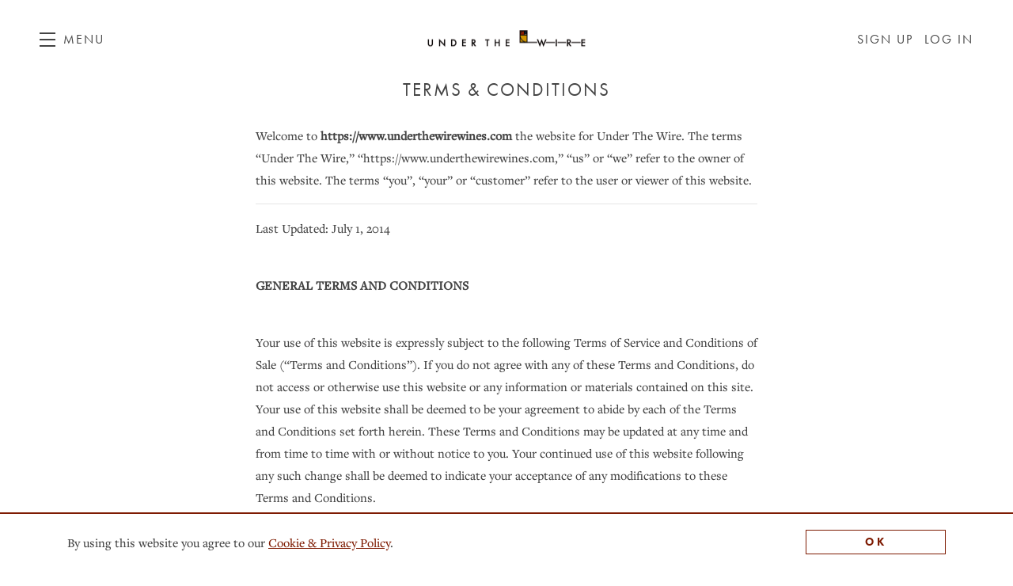

--- FILE ---
content_type: text/html; charset=UTF-8
request_url: https://www.underthewirewines.com/terms/
body_size: 9842
content:
<!DOCTYPE html>
<html lang="en-us" class="h-100">
	<head>
		<title>










Terms & Conditions
 - Under The Wire</title>
		<meta name="description" content="Our simple yet unique premise is to make California sparkling wines based on an individual vineyard in an individual year. Inspired in part by the grower Champagne movement, we aim to prove that California can produce unique, delicious and terroir-driven sparkling wine. -Chris Cottrell & Morgan Twain-Peterson MW" />
		

<meta charset="utf-8">
<meta http-equiv="x-ua-compatible" content="ie=edge">
<meta name="author" content="Wine Ecommerce and Websites for Fine Wine by Offset - www.offsetpartners.com">
<meta name="viewport" content="width=device-width, initial-scale=1, shrink-to-fit=no, user-scalable=yes">

<!--CSS-->
<link rel="stylesheet" href="/resources/css/stylesheet.css?v=1753038710">
<script src="https://kit.fontawesome.com/9deb9c6a44.js" crossorigin="anonymous"></script>
<!-- HTML5 shim, for IE6-8 support of HTML5 elements -->
<!--[if lt IE 9]>
<script src="//html5shim.googlecode.com/svn/trunk/html5.js"></script>
<![endif]-->

<!--Shortcut Icons-->
<link rel="shortcut icon" href="//s3.amazonaws.com/efcheckout/underthewire/favicon-70991.png?v20260124">
<link rel="icon" href="//s3.amazonaws.com/efcheckout/underthewire/favicon-70991.png?v20260124">
<link rel="icon" sizes="16x16 32x32 64x64" href="//s3.amazonaws.com/efcheckout/underthewire/favicon-70991.png?v20260124">
<link rel="icon" type="image/png" sizes="32x32" href="//s3.amazonaws.com/efcheckout/underthewire/favicon-70991.png?v20260124">
<link rel="icon" type="image/png" sizes="16x16" href="//s3.amazonaws.com/efcheckout/underthewire/favicon-70991.png?v20260124">
<link rel="apple-touch-icon" sizes="180x180" href="//s3.amazonaws.com/efcheckout/underthewire/favicon-large-63444.png?v20260124">

<!-- Facebook -->
<meta property="og:type" content="website">
<meta property="og:site_name" content="Under The Wire">
<meta property="og:url" content="https://www.underthewirewines.com">
<meta name="og:title" content="Under The Wire" />

<meta name="og:description" content="Our simple yet unique premise is to make California sparkling wines based on an individual vineyard in an individual year. Inspired in part by the grower Champagne movement, we aim to prove that California can produce unique, delicious and terroir-driven sparkling wine. -Chris Cottrell & Morgan Twain-Peterson MW" />

<meta property="og:image" content="//s3.amazonaws.com/efcheckout/underthewire/logo-37337.png">

<!-- Twitter -->
<meta name="twitter:card" content="summary">
<meta name="twitter:site" content="https://www.underthewirewines.com">
<meta name="twitter:title" content="Under The Wire" />

<meta name="twitter:description" content="Our simple yet unique premise is to make California sparkling wines based on an individual vineyard in an individual year. Inspired in part by the grower Champagne movement, we aim to prove that California can produce unique, delicious and terroir-driven sparkling wine. -Chris Cottrell & Morgan Twain-Peterson MW" />

<meta property="twitter:image" content="//s3.amazonaws.com/efcheckout/underthewire/logo-37337.png">





<!-- Typography -->
  <link rel="stylesheet" href="https://use.typekit.net/cfj5mhl.css">
<!-- Meta Extended -->








	</head>
	<body class="d-flex flex-column h-100 layout-marketing marketing-pages page-pages-terms   ">
		<noscript>
			<p class="text-center text-danger">Please make sure Javascript is enabled in your browser to properly view and interact with our website.</p>
		</noscript>
		<a class="sr-only sr-only-focusable" href="#maincontent">Skip to main content</a>
				<div class="bottom-border"></div>
					<!-- <div class="d-none d-sm-block">
	<div class="login-reminder">
		<a class="btn btn-primary btn-block" href="/login/" data-toggle="modal" data-target="#figureModal" title="Under The Wire - Sign In">Sign In</a>
		<small><a href="/signup/">Sign Up</a></small>
	</div>
</div> -->
<header id="header"
        class="d-print-none site-header"
        role="banner" aria-label="Website Header">
			<a href="#" class="open-nav" aria-label="Toggle Navigation" role="button" tabindex="1" aria-expanded="false">
			<span class="menu-button">
				<span></span>
				<span></span>
				<span></span>
			</span>
			<span class="menu-text">Menu</span>
		</a>
		<nav class="site-nav" aria-label="Main Navigation" tabindex="-1" aria-hidden="true" role="navigation">
			<!-- Mobile Slide Out-->
		<div class="site-nav-links">
			<div class="site-nav-links-inner">
				

<div class="primary-nav">
						<a
								id="link-menu-about"
				href="/about/"
				title="About"
			>About</a>
								<a
								id="link-menu-vineyards"
				href="/vineyards/"
				title="Vineyards"
			>Vineyards</a>
								<a
								id="link-menu-press"
				href="/press/"
				title="Press"
			>Press</a>
								<a
								id="link-menu-wines"
				href="/wines/"
				title="Wines"
			>Wines</a>
			</div>

<div class="secondary-nav">
	<a id="link-menu-signup" href="/signup/" title="Under The Wire - Sign Up">Sign Up</a>
	<a id="link-menu-login" href="/login/" class="modal-trigger" data-modal-size="small-modal" title="Under The Wire - Log In">Log In</a>
</div>
				<div class="mobile-nav-links">
																<a id="link-header-signup" href="/signup/" title="Under The Wire - Sign Up">Sign Up</a>
	<a id="link-header-login" href="/login/" class="modal-trigger" data-modal-size="small-modal" title="Under The Wire - Log In">Log In</a>
				</div>
			</div>
		</div>
		<div class="site-nav-footer ms-1">
				<div class="footer-extended">
		<p style="user-select: auto;"></p>	</div>
			<span class="nowrap company-title">Under The Wire</span> 
  <div class="address">
    <span class="middot">&middot;</span>
    <span class="nowrap">Sonoma, CA 95476</span>
  </div>
  <div class="email">
    <span class='middot'>&middot;</span>
    <span class="email-link"><a href="mailto:info@underthewirewines.com">Email</a></span>
  </div>
			<div class="social-links-footer d-inline-flex">
      <span class='middot'>·</span>
    <a class='social-link' href='http://instagram.com/underthewirewine' target='_blank' aria-label='Instagram'><i class='fab fa-square-instagram'></i></a>        <a class='social-link' href='http://twitter.com/undertwire' target='_blank' aria-label='Twitter'><i class='fab fa-square-x-twitter'></i></a>          </div>		</div>
	</nav>
	<a
	href="https://www.underthewirewines.com/"
	class="site-logo wide"
	style="background-image: url(//s3.amazonaws.com/efcheckout/underthewire/logo-37337.png);"
>Under The Wire</a>
	<!-- Desktop -->
	<div class="account-links">
													<a id="link-header-signup" href="/signup/" title="Under The Wire - Sign Up">Sign Up</a>
	<a id="link-header-login" href="/login/" class="modal-trigger" data-modal-size="small-modal" title="Under The Wire - Log In">Log In</a>
	</div>
	
	<div class="nav-mask"></div>	
</header>		<span id="maincontent">
			<article>
								<main>
	<div class="container">
		<div class="row justify-content-center">
			<div class="col-md-7">
				<h1>Terms &amp; Conditions</h1>
			</div>
		</div>
		<div class="row justify-content-center">
			<div class="col-md-7">
				<p>Welcome to <strong>https://www.underthewirewines.com</strong> the website for Under The Wire. The terms “Under The Wire,” “https://www.underthewirewines.com,” “us” or “we” refer to the owner of this website. The terms “you”, “your” or “customer” refer to the user or viewer of this website.</p>
				<hr>
				<p style="user-select: auto;">Last Updated: July 1, 2014</p><br><p style="user-select: auto;"><strong style="user-select: auto;">GENERAL TERMS AND CONDITIONS</strong></p><br><p style="user-select: auto;">Your use of this website is expressly subject to the following Terms of Service and Conditions of Sale (“Terms and Conditions”). If you do not agree with any of these Terms and Conditions, do not access or otherwise use this website or any information or materials contained on this site. Your use of this website shall be deemed to be your agreement to abide by each of the Terms and Conditions set forth herein. These Terms and Conditions may be updated at any time and from time to time with or without notice to you. Your continued use of this website following any such change shall be deemed to indicate your acceptance of any modifications to these Terms and Conditions.</p><br><p style="user-select: auto;">The content of the pages of this website is for your general information and use only. It is subject to change without notice. Neither we nor any third parties provide any warranty or guarantee as to the accuracy, timeliness, performance, completeness or suitability of the information and materials found or offered on this website for any particular purpose. You acknowledge that such information and materials may contain inaccuracies or errors and we expressly exclude liability for any such inaccuracies or errors to the fullest extent permitted by law. Your use of any information or materials on this website is entirely at your own risk, for which we shall not be liable. It shall be your own responsibility to ensure that any products, services or information available through this website meet your specific requirements. You agree that our company and its licensors may make improvements and/or changes in the website content and services or events described in this website, if any, at any time without notice and without liability to you of any kind. You are responsible for compliance with applicable local laws, keeping in mind that access to our website may not be legal by certain persons or in certain countries. If any provision of these Terms and Conditions is held by a court of competent jurisdiction to be contrary to law, then such provision(s) shall be construed, as nearly as possible, to reflect the intentions of the parties, with all other provisions remaining in full force and effect. The failure of our company to enforce any right or provision in these Terms and Conditions shall not constitute a waiver of such right or provision unless acknowledged and agreed to by our company in writing. The Terms and Conditions, along with our Privacy Policy, comprises the entire agreement between you and us and supersede all prior or contemporaneous negotiations, discussions or agreements, if any, between the parties regarding the subject matter contained herein. These Terms and Conditions are personal to you and you may not transfer, assign, or delegate these Terms and Conditions to anyone without the express written permission of our company. Any attempt by you to assign, transfer, or delegate these Terms and Conditions without the express written permission of our company shall be null and void. These Terms and Conditions will inure to the benefit of our company’s successors, assigns, and licensors. The paragraph headings in these Terms and Conditions, shown in boldface type, are included to help make the agreement easier to read and have no binding effect.</p><br><p style="user-select: auto;">Your use of this website and any dispute arising out of such use of the website is subject to the laws of the United States. California law and controlling United States federal laws, without regard to the choice or conflicts of law provisions of any jurisdiction, will govern any action related to these Terms and Conditions. You agree to submit to the jurisdiction of the courts located in Napa County, in the State of California, for the resolution of all disputes arising from or related to these Terms and Conditions and/or your use of the website.</p><br><p style="user-select: auto;">This website contains material which is owned by or licensed to us. This material includes, but is not limited to, the design, layout, look, appearance and graphics. Reproduction is prohibited other than in accordance with the copyright notice, which forms part of these terms and conditions. All trademarks reproduced in this website which are not the property of, or licensed to, the operator are acknowledged on the website.</p><br><p style="user-select: auto;">Unauthorized use of this website may give rise to a claim for damages and/or be a criminal offense. From time to time, this website may also include links to other websites. These links are provided for your convenience to provide further information. They do not signify that we endorse the website(s). We have no responsibility for the content of the linked website(s).</p><br><p style="user-select: auto;"><strong style="user-select: auto;">THE SALE OF ALCOHOLIC BEVERAGES</strong><br style="user-select: auto;"><strong style="user-select: auto;">Legal Requirements</strong></p><br><p style="user-select: auto;">We do not sell alcohol to persons under the age of 21 and make every effort to ensure that alcoholic beverages are not delivered to anyone who is under the age of 21. By using this site, you affirm and acknowledge that you are over the age of 21, that the person placing the order and receiving a shipment of alcoholic beverages from us is over the age of 21 and that receipt of shipments containing alcoholic beverages requires the signature of a person 21 years of age or older who is not intoxicated. You also agree that any alcohol purchased from us is intended for personal consumption and not for resale. If you do not agree with these conditions of use, please do not use this site. If you intentionally or unintentionally misrepresent your age in order to provide alcohol to a person under the age of 21, we will prosecute you fully to the extent allowable by law. As required by the Communications Decency Act of 1996, we hereby notify you that parental control protections (such as computer hardware, software, or filtering services) are commercially available that may assist you in limiting access to content that may be harmful to minors.</p><br><p style="user-select: auto;"><strong style="user-select: auto;">Credit Card Charges</strong></p><br><p style="user-select: auto;">Orders are by credit card only. We accept&nbsp;<strong style="user-select: auto;">Visa, MasterCard, Discover and American Express</strong>. The billing address for any such credit card needs to be provided at the time of your order and must be the address on your credit card statement.</p><br><p style="user-select: auto;"><strong style="user-select: auto;">Errors and Omissions</strong></p><br><p style="user-select: auto;">Occasionally, our listed prices, bottle sizes or quantities may be incorrect. We make every effort to make sure that our product database is accurate, however, in the event any such mistakes occur, we shall be held harmless for any such errors.</p><br><p style="user-select: auto;"><strong style="user-select: auto;">Disclaimer of Warranties</strong></p><br><p style="user-select: auto;">ALTHOUGH WE ENDEAVOR TO PROVIDE CURRENT, ACCURATE AND RELIABLE INFORMATION ON OUR WEBSITE, WE DOES NOT WARRANT OR MAKE ANY REPRESENTATIONS REGARDING THE EVENTS OR THE ACCURACY, RELIABILITY OR ANY USE OF INFORMATION ON THIS WEBSITE. WE DO NOT WARRANT THAT YOUR USE OF THIS WEBSITE, OR THE OPERATION OR FUNCTION OF THIS WEBSITE, ANY COMPONENT THEREOF, OR ANY PRODUCTS, SOFTWARE OR SERVICES OFFERED IN CONNECTION THEREWITH, WILL BE UNINTERRUPTED OR ERROR FREE; OR THAT DEFECTS THEREWITH WILL BE CORRECTED; OR THAT THIS SITE OR ITS SERVER IS FREE OF VIRUSES OR OTHER HARMFUL ELEMENTS. YOUR USE OF THIS WEBSITE IS AT YOUR OWN RISK AND YOU ASSUME FULL RESPONSIBILITY FOR ALL COSTS ASSOCIATED WITH ALL NECESSARY SERVICING OR REPAIR OF ANY EQUIPMENT YOU USE IN CONNECTION WITH YOUR USE OF THE WEBSITE. WE AND OUR SUPPLIERS MAKE NO REPRESENTATIONS ABOUT THE SUITABILITY, RELIABILITY, AVAILABILITY, TIMELINESS, AND ACCURACY OF THIS WEBSITE. THIS WEBSITE CONTENT PROVIDED “AS IS” AND “AS AVAILABLE” WITHOUT ANY EXPRESS, IMPLIED OR STATUTORY WARRANTY OF ANY KIND INCLUDING WARRANTIES OF MERCHANTABILITY, TITLE, NON-INFRINGEMENT OF THIRD PARTY RIGHTS, OR FITNESS FOR ANY PARTICULAR PURPOSE.</p><br><p style="user-select: auto;"><strong style="user-select: auto;">Limitation of Liability</strong><br style="user-select: auto;">IN NO EVENT SHALL WE AND/OR OUR SUPPLIERS BE LIABLE FOR ANY INDIRECT, PUNITIVE, INCIDENTAL, SPECIAL, CONSEQUENTIAL DAMAGES OR ANY DAMAGES WHATSOEVER INCLUDING, WITHOUT LIMITATION, DAMAGES FOR LOSS OF USE, DATA OR PROFITS, ARISING OUT OF OR IN ANY WAY CONNECTED WITH THIS WEBSITE, THE USE OR PERFORMANCE OF THIS WEBSITE, THE DELAY OR INABILITY TO USE THIS WEBSITE, THE PROVISION OF OR FAILURE TO PROVIDE SERVICES, OR FOR ANY EVENTS, INFORMATION, SOFTWARE, PRODUCTS, SERVICES AND RELATED GRAPHICS OBTAINED THROUGH THIS WEBSITE, OR OTHERWISE ARISING OUT OF THE USE OF THIS WEBSITE, WHETHER BASED ON CONTRACT, TORT, NEGLIGENCE, STRICT LIABILITY OR OTHERWISE, EVEN IF WE OR ANY OF OUR SUPPLIERS HAVE BEEN ADVISED OF THE POSSIBILITY OF DAMAGES. IF YOU ARE DISSATISFIED WITH ANY PORTION OF THIS WEBSITE, OR WITH ANY OF THESE TERMS AND CONDITIONS, YOUR SOLE AND EXCLUSIVE REMEDY IS TO DISCONTINUE USING THIS WEBSITE.<br style="user-select: auto;"><br style="user-select: auto;"><strong style="user-select: auto;">Drink Responsibly</strong><br style="user-select: auto;">Excessive or irresponsible consumption of alcohol may have personal, social or health consequences. As part of its commitment to responsible consumption, we ensure that communications regarding our products do not show or encourage excessive consumption or misuse of any kind. We are committed to promoting the responsible advertising of our products and encouraging improved advertising standards for the industry as a whole.</p>			</div>
		</div>
	</div>
</main>			</article>
		</span>
		<!-- Footer -->
<footer class="d-print-none site-footer mt-auto" role="contentinfo" aria-label="Site Footer">
	<div class="container-fluid">
			<div class="footer-extended">
		<p style="user-select: auto;"></p>	</div>
		<div class="row footer-row">
			<div class="col-md-auto">
									<a class="company-name" href="/" aria-label="Under The Wire">
											</a>
							</div>
			<div class="col-md-auto">
									<div class="company-business-name">
						Under The Wire					</div>
				
								<div class="company-address">
																<div>
							Sonoma, CA 95476						</div>
									</div>
				
			</div>
			<div class="col-md-auto">
							</div>
			<div class="col-md-3 ml-md-auto">

									<div class="company-email text-left text-md-right">
						<a href="mailto:info@underthewirewines.com">
							info@underthewirewines.com						</a>
					</div>
				
				
				
			</div>
		</div>
		<div class="row copyright-row">
			<div class="col-md-9 order-2 order-md-1">
				<div class="company-administrative">
					&copy; 2026 <span class="nbsp">&nbsp;&nbsp;&nbsp;</span>
					<a href="/terms/" data-toggle="modal" data-target="#figureModalMed">Terms</a> <span class="nbsp">&nbsp;&nbsp;&nbsp;</span>
					<a href="/privacy/" data-toggle="modal" data-target="#figureModalMed">Privacy</a> <span class="nbsp">&nbsp;&nbsp;&nbsp;</span>
					<a href="/shipping/" data-toggle="modal" data-target="#figureModalMed">Shipping &amp; Returns</a> <span class="nbsp">&nbsp;&nbsp;&nbsp;</span>
					<a href="/accessibility/">Accessibility</a> <span class="nbsp">&nbsp;&nbsp;&nbsp;</span>
					<a href="/credits/">Credits</a>
				</div>
			</div>
			<div class="col-md-3 order-1 order-md-2">
				<div class="social-icons text-md-right">
					<a href='http://instagram.com/underthewirewine' target='_blank' aria-label='Instagram'><i class='fab fa-square-instagram'></i></a>										<a href='http://x.com/undertwire' target='_blank' aria-label='X'><i class='fab fa-square-x-twitter'></i></a>														</div>
			</div>
		</div>
	</div>
</footer>		<!-- Cookie Message -->
<div id="euroCookie" class="cookie-warning" role="dialog">
	<div class="cookie-inner">
		<div class="container">
			<div class="form-row justify-content-center">
				<div class="col-md-10 d-flex align-items-center">
					<p>By using this website you agree to our <a
							href="/privacy/" data-toggle="modal"
							data-target="#figureModalMed" role="link"
							aria-label="View Privacy Policy"
						><span class="underline">Cookie & Privacy Policy</span></a>.
					</p>
				</div>
				<div class="col-md-2 text-right">
					<a
						class="btn btn-sm btn-outline-primary die-cookie btn-block"
						id="cookie_accept" href="#" role="button"
						aria-label="I agree to your Cookie and Privay Policy"
					>OK</a>
				</div>
			</div>
		</div>
	</div>
</div>		<!-- Javascript -->
<script src="/resources/js/moment.js"></script>
<script src="/resources/js/javascript.js?v=11753038710"></script>
<!--Cookie Cookie Script-->
<script type="text/javascript">
	$(document).ready(function() {
	  var defaultButtonTxt = $("#cookie_accept").text();
	  $("#cookie_enable").change(function() {
	    if (this.checked) {
	      $("#cookie_accept")
	        .addClass("die-cookie")
	        .removeClass("disabled")
	        .removeClass("btn-outline-primary")
	        .addClass("btn-primary")
	        .text("Accept & Close");
	    } else {
	      $("#cookie_accept")
	        .removeClass("die-cookie")
	        .addClass("disabled")
	        .addClass("btn-outline-primary")
	        .removeClass("btn-primary")
	        .text(defaultButtonTxt);
	    }
	  });
	  $(document).on("click", ".die-cookie", function() {
	    $.cookie("euroWarning", "nomnomnom", { expires: 1825, path: "/" });
	    $("#euroCookie").fadeOut();
	    $('body').removeClass('no-cookie');
	    return false;
	  });
	  var cookieValue = $.cookie("euroWarning");
	  if (cookieValue == "nomnomnom") {
	    return;
	  } else {
	    $("#euroCookie").fadeIn();
	    $('body').addClass('no-cookie');
	  }
	});
</script>
<!-- Payment -->
<script src="https://js.stripe.com/v2/"></script>
	<!-- National - Zip Required -->
	<script src="https://s3.amazonaws.com/securecheckout/global/js/payment-form.st.js?v3.0.1"></script>


		<!-- Analytics -->
<script type="text/javascript">
  var _gaq = _gaq || [];

  _gaq.push(['_setAccount', '']);
  _gaq.push(['_trackPageview']);

  
    (function() {
      var ga = document.createElement('script');
      ga.type = 'text/javascript';
      ga.async = true;
      ga.src = ('https:' == document.location.protocol ? 'https://ssl' : 'http://www') + '.google-analytics.com/ga.js';
      var s = document.getElementsByTagName('script')[0];
      s.parentNode.insertBefore(ga, s);
    })();
</script>

<script type="text/javascript">
	try {
		window.dataLayer = window.dataLayer || [];
		window.dataLayer.push({
			"loginStatus": "signed out",
			"userId": "" // replace with an actual ID (if loginStatus = signed out, leave empty)
		});
	} catch (e) {}
</script>



<!-- NOTE: Product listing page has been moved to init-filters.js -->


<script type="text/javascript">
  (function() {
    function Analytics() {
      // Emit initial page view
      this.pageView();

      // Attach events
      this.attachEvents();

      // Create noops if either of these are undefined to prevent errors from being thrown
      if (typeof window.fbq === "undefined") {
        window.fbq = () => {};
      }
    }

    Analytics.prototype.pageView = function() {
      try {
        fbq("track", "PageView");
      } catch (err) {}
    };

    Analytics.prototype.register = function() {
      try {
        fbq("track", "CompleteRegistration");
      } catch (err) {}
    };

    Analytics.prototype.addToCart = function(e) {
      // As of 8/22/2023 the code is inside FigureBaseResources/js/figure.js:addToCart:L208
      // Read notes there to understand why...
    };

    Analytics.prototype.addToCartOffering = function(e) {
      try {
        const qty = $(this).val();
        const name = $(this).data('name');
        const price = $(this).data('price');
        const sku = $(this).attr('id').replace('qty-', '');

        fbq("track", "AddToCart", {
          "currency": "USD",
          "value": Number(price) * Number(qty),
          "contents": [{
            id: sku,
            name: name,
            quantity: qty
          }]
        });

        gtag("event", "add_to_cart", {
          "currency": "USD",
          "value": Number(price) * Number(qty),
          "items": [{
            item_id: sku,
            item_name: name,
            quantity: qty
          }]
        });
      } catch (err) {}
    };

    Analytics.prototype.checkout = function(e) {
      try {
        const total = 0;

        
        const products = JSON.parse(JSON.stringify([]));

        // Double check to make sure there's actually products in the cart
        if (total <= 0) {
          return;
        }

        fbq("track", "InitiateCheckout", {
          "currency": "USD",
          "value": total,
          "contents": products.map((product) => ({
            id: product.id,
            name: product.name,
            quantity: product.quantity
          }))
        });

        gtag("event", "begin_checkout", {
          "currency": "USD",
          "value": total,
          "items": products.map((product) => ({
            "item_id": product.id,
            "item_name": product.name,
            "quantity": product.quantity,
          })),
        });
      } catch (err) {}
    };

    Analytics.prototype.orderPlaced = function(e) {
      try {
        const total = 0;

        
        const products = JSON.parse(JSON.stringify([]));

        // Double check to make sure there's actually products in the cart
        if (total <= 0) {
          return;
        }

        fbq("track", "Purchase", {
          "currency": "USD",
          "value": total,
          "contents": products.map((product) => ({
            id: product.id,
            name: product.name,
            quantity: product.quantity
          }))
        });

        gtag("event", "purchase", {
          "currency": "USD",
          "value": total,
          "items": products.map((product) => ({
            "item_id": product.id,
            "item_name": product.name,
            "quantity": product.quantity,
          })),
        });
      } catch (err) {}
    };

    Analytics.prototype.attachEvents = function() {
      // /*/: Hash change
      $(window).bind('hashchange', this.pageView.bind(this));

      // Authentication events
      // 

      // /signup/: Form submission
      $('body').on('submit', '#signUp', this.register.bind(this));

      // Allocation events
      // 

      // /offering/: Purchase dropdown
      $('body').on('change', '.qty', this.addToCartOffering);

      // Cart events
      // 

      // /shop/: Add to cart
      $('body').on('click', 'form.figure-product-button .btn-add-cart', this.addToCart.bind(this));

      // /cart/: Continue button
      $('body').on('click', '.fbqInitCheckout', this.checkout.bind(this));

      // /cart/checkout/, /offering/checkout/: Checkout
      $('body').on('submit', '#cartForm', this.orderPlaced);
    };

    document.addEventListener("DOMContentLoaded", function(event) {
      new Analytics();
    });
  })()
</script>
		
<div class="site-modal" tabindex="-1" role="dialog" aria-hidden="true">
	<div class="modal-mask"></div>
	<div class="site-modal-inner">
		<a href="#" class="modal-close" role="button" aria-label="Close Modal Window">
			<span></span>
			<span></span>
		</a>
		<div class="site-modal-content">
		</div>
	</div>
</div>
<div class="site-mask"></div>

<!-- Regular Modal -->
<div class="modal fade ajaxmodal" id="figureModal" tabindex="-1" role="dialog" aria-hidden="true">
	<div class="modal-dialog" role="document">
		<div class="modal-content">
			<div class="modal-header">
				<button type="button" class="close" data-dismiss="modal" aria-label="Close">
					<span aria-hidden="true">&times;</span>
				</button>
			</div>
			<div class="modal-body">
				<span class="modal-load-area little"></span>
			</div>
		</div>
	</div>
</div>
<!-- Medium Modal -->
<div class="modal fade ajaxmodal" id="figureModalMed" tabindex="-1" role="dialog" aria-hidden="true">
	<div class="modal-dialog modal-lg" role="document">
		<div class="modal-content">
			<div class="modal-header">
				<button type="button" class="close" data-dismiss="modal" aria-label="Close">
					<span aria-hidden="true">&times;</span>
				</button>
			</div>
			<div class="modal-body">
				<span class="modal-load-area little"></span>
			</div>
		</div>
	</div>
</div>

<!-- Cart Modal -->
<div class="modal fade" id="cartModal" tabindex="-1" role="dialog" aria-hidden="true">
	<div class="modal-dialog" role="document">
		<div class="modal-content">
			<div class="modal-header">
				<button type="button" class="close" data-dismiss="modal" aria-label="Close">
					<span aria-hidden="true">&times;</span>
				</button>
			</div>
			<div class="modal-body">
				<span class="modal-load-area little"></span>
			</div>
		</div>
	</div>
</div>

<!-- Big Modal -->
<div class="modal fade ajaxmodal" id="figureModalLarge" tabindex="-1" role="dialog" aria-hidden="true">
	<div class="modal-dialog modal-big modal-dialog-centered" role="document">
		<div class="modal-content">
			<div class="modal-header">
				<button type="button" class="close" data-dismiss="modal" aria-label="Close">
					<span aria-hidden="true">&times;</span>
				</button>
			</div>
			<div class="modal-body">
				<span class="modal-load-area"></span>
			</div>
		</div>
	</div>
</div>

<!-- Video Modal -->
<div class="modal fade ajaxmodal" id="figureModalVideo" tabindex="-1" role="dialog" aria-hidden="true">
	<div class="modal-dialog modal-big modal-dialog-centered" role="document">
		<div class="modal-content">
			<div class="modal-header">
				<button type="button" class="close" data-dismiss="modal" aria-label="Close">
					<span aria-hidden="true">&times;</span>
				</button>
			</div>
			<div class="modal-body">
				<span class="modal-load-area"></span>
			</div>
		</div>
	</div>
</div>



	<!-- Mobile Horizontal Warning -->
<div
	id="mobileHorizontalWarning"
	class="modal fade bd-example-modal-sm"
	tabindex="-1"
	role="dialog"
	aria-labelledby="mobileHorizontalWarningLabel"
	aria-hidden="true"
>
	<div class="modal-dialog modal-sm h-100 d-flex align-items-center mt-0">
		<div class="modal-content mb-4">
			<div class="row px-3 py-2">
				<div class="col-2 phone-rotate-icon-join" style="position: relative;">
					<div class="flip-90-absolute">
						<svg xmlns="http://www.w3.org/2000/svg" width="48" height="48" fill="currentColor" viewBox="0 0 384 512">
							<!--!Font Awesome Pro 6.5.2 by @fontawesome - https://fontawesome.com License - https://fontawesome.com/license (Commercial License) Copyright 2024 Fonticons, Inc.-->
							<path d="M96 16C69.5 16 48 37.5 48 64V448c0 26.5 21.5 48 48 48H288c26.5 0 48-21.5 48-48V64c0-26.5-21.5-48-48-48H96zM32 64C32 28.7 60.7 0 96 0H288c35.3 0 64 28.7 64 64V448c0 35.3-28.7 64-64 64H96c-35.3 0-64-28.7-64-64V64zM144 432h96c4.4 0 8 3.6 8 8s-3.6 8-8 8H144c-4.4 0-8-3.6-8-8s3.6-8 8-8z"/>
						</svg>
					</div>
					<div class="flip-90-absolute reverse">
						<svg xmlns="http://www.w3.org/2000/svg" width="20" height="20" fill="currentColor" viewBox="0 0 512 512">
							<!--!Font Awesome Pro 6.5.2 by @fontawesome - https://fontawesome.com License - https://fontawesome.com/license (Commercial License) Copyright 2024 Fonticons, Inc.-->
							<path d="M69.4 210.6C89.8 126.5 165.6 64 256 64c71.1 0 133.1 38.6 166.3 96H368c-8.8 0-16 7.2-16 16s7.2 16 16 16h80.7H464c8.8 0 16-7.2 16-16V80c0-8.8-7.2-16-16-16s-16 7.2-16 16v60.6C408.8 75.5 337.5 32 256 32C149.6 32 60.5 106.2 37.7 205.6C35.5 215.2 43.1 224 53 224c7.9 0 14.6-5.7 16.5-13.4zm373.2 90.9C422.2 385.5 346.4 448 256 448c-71.1 0-133.1-38.6-166.3-96h54.5c8.8 0 16-7.2 16-16s-7.2-16-16-16H63.3 48.2c-8.8 0-16 7.2-16 16v96c0 8.8 7.2 16 16 16s16-7.2 16-16V371.8C103.4 436.6 174.7 480 256 480c106.4 0 195.5-74.2 218.3-173.6c2.2-9.6-5.4-18.4-15.3-18.4c-7.9 0-14.6 5.7-16.5 13.4z"/>
						</svg>
					</div>
				</div>
				<div class="col-10 pl-3 pr-0">
					<p><small>Please rotate your device vertically for the best viewing experience.</small></p>
				</div>
			</div>
		</div>
	</div>
</div>	</body>
</html>


--- FILE ---
content_type: text/css
request_url: https://www.underthewirewines.com/resources/css/stylesheet.css?v=1753038710
body_size: 58425
content:
/*!
 * Bootstrap v4.3.1 (https://getbootstrap.com/)
 * Copyright 2011-2019 The Bootstrap Authors
 * Copyright 2011-2019 Twitter, Inc.
 * Licensed under MIT (https://github.com/twbs/bootstrap/blob/master/LICENSE)
 */
:root {
  --blue: #007bff;
  --indigo: #6610f2;
  --purple: #6f42c1;
  --pink: #e83e8c;
  --red: #dc3545;
  --orange: #fd7e14;
  --yellow: #ffc107;
  --green: #28a745;
  --teal: #20c997;
  --cyan: #17a2b8;
  --white: #fff;
  --gray: #6c757d;
  --gray-dark: #343a40;
  --primary: #7e1b02;
  --secondary: #cc8a01;
  --success: #28a745;
  --info: #007bff;
  --warning: #ffc107;
  --danger: #dc3545;
  --light: #ffffff;
  --dark: #000000;
  --breakpoint-xs: 0;
  --breakpoint-sm: 576px;
  --breakpoint-md: 768px;
  --breakpoint-lg: 992px;
  --breakpoint-xl: 1200px;
  --font-family-sans-serif: -apple-system, BlinkMacSystemFont, "Segoe UI", Roboto, "Helvetica Neue", Arial, "Noto Sans", sans-serif, "Apple Color Emoji", "Segoe UI Emoji", "Segoe UI Symbol", "Noto Color Emoji";
  --font-family-monospace: SFMono-Regular, Menlo, Monaco, Consolas, "Liberation Mono", "Courier New", monospace; }

*,
*::before,
*::after {
  -webkit-box-sizing: border-box;
          box-sizing: border-box; }

html {
  font-family: sans-serif;
  line-height: 1.15;
  -webkit-text-size-adjust: 100%;
  -webkit-tap-highlight-color: rgba(0, 0, 0, 0); }

article, aside, figcaption, figure, footer, header, hgroup, main, nav, section {
  display: block; }

body {
  margin: 0;
  font-family: -apple-system, BlinkMacSystemFont, "Segoe UI", Roboto, "Helvetica Neue", Arial, "Noto Sans", sans-serif, "Apple Color Emoji", "Segoe UI Emoji", "Segoe UI Symbol", "Noto Color Emoji";
  font-size: 1rem;
  font-weight: 400;
  line-height: 1.8;
  color: #444444;
  text-align: left;
  background-color: #ffffff; }

[tabindex="-1"]:focus {
  outline: 0 !important; }

hr {
  -webkit-box-sizing: content-box;
          box-sizing: content-box;
  height: 0;
  overflow: visible; }

h1, h2, h3, h4, h5, h6 {
  margin-top: 0;
  margin-bottom: 0.5rem; }

p {
  margin-top: 0;
  margin-bottom: 1rem; }

abbr[title],
abbr[data-original-title] {
  text-decoration: underline;
  -webkit-text-decoration: underline dotted;
          text-decoration: underline dotted;
  cursor: help;
  border-bottom: 0;
  text-decoration-skip-ink: none; }

address {
  margin-bottom: 1rem;
  font-style: normal;
  line-height: inherit; }

ol,
ul,
dl {
  margin-top: 0;
  margin-bottom: 1rem; }

ol ol,
ul ul,
ol ul,
ul ol {
  margin-bottom: 0; }

dt {
  font-weight: 700; }

dd {
  margin-bottom: .5rem;
  margin-left: 0; }

blockquote {
  margin: 0 0 1rem; }

b,
strong {
  font-weight: bolder; }

small {
  font-size: 80%; }

sub,
sup {
  position: relative;
  font-size: 75%;
  line-height: 0;
  vertical-align: baseline; }

sub {
  bottom: -.25em; }

sup {
  top: -.5em; }

a {
  color: #7e1b02;
  text-decoration: none;
  background-color: transparent; }
  a:hover {
    color: #330b01;
    text-decoration: underline; }

a:not([href]):not([tabindex]) {
  color: inherit;
  text-decoration: none; }
  a:not([href]):not([tabindex]):hover, a:not([href]):not([tabindex]):focus {
    color: inherit;
    text-decoration: none; }
  a:not([href]):not([tabindex]):focus {
    outline: 0; }

pre,
code,
kbd,
samp {
  font-family: SFMono-Regular, Menlo, Monaco, Consolas, "Liberation Mono", "Courier New", monospace;
  font-size: 1em; }

pre {
  margin-top: 0;
  margin-bottom: 1rem;
  overflow: auto; }

figure {
  margin: 0 0 1rem; }

img {
  vertical-align: middle;
  border-style: none; }

svg {
  overflow: hidden;
  vertical-align: middle; }

table {
  border-collapse: collapse; }

caption {
  padding-top: 0.75rem;
  padding-bottom: 0.75rem;
  color: #6c757d;
  text-align: left;
  caption-side: bottom; }

th {
  text-align: inherit; }

label {
  display: inline-block;
  margin-bottom: 0.5rem; }

button {
  border-radius: 0; }

button:focus {
  outline: 1px dotted;
  outline: 5px auto -webkit-focus-ring-color; }

input,
button,
select,
optgroup,
textarea {
  margin: 0;
  font-family: inherit;
  font-size: inherit;
  line-height: inherit; }

button,
input {
  overflow: visible; }

button,
select {
  text-transform: none; }

select {
  word-wrap: normal; }

button,
[type="button"],
[type="reset"],
[type="submit"] {
  -webkit-appearance: button; }

button:not(:disabled),
[type="button"]:not(:disabled),
[type="reset"]:not(:disabled),
[type="submit"]:not(:disabled) {
  cursor: pointer; }

button::-moz-focus-inner,
[type="button"]::-moz-focus-inner,
[type="reset"]::-moz-focus-inner,
[type="submit"]::-moz-focus-inner {
  padding: 0;
  border-style: none; }

input[type="radio"],
input[type="checkbox"] {
  -webkit-box-sizing: border-box;
          box-sizing: border-box;
  padding: 0; }

input[type="date"],
input[type="time"],
input[type="datetime-local"],
input[type="month"] {
  -webkit-appearance: listbox; }

textarea {
  overflow: auto;
  resize: vertical; }

fieldset {
  min-width: 0;
  padding: 0;
  margin: 0;
  border: 0; }

legend {
  display: block;
  width: 100%;
  max-width: 100%;
  padding: 0;
  margin-bottom: .5rem;
  font-size: 1.5rem;
  line-height: inherit;
  color: inherit;
  white-space: normal; }

progress {
  vertical-align: baseline; }

[type="number"]::-webkit-inner-spin-button,
[type="number"]::-webkit-outer-spin-button {
  height: auto; }

[type="search"] {
  outline-offset: -2px;
  -webkit-appearance: none; }

[type="search"]::-webkit-search-decoration {
  -webkit-appearance: none; }

::-webkit-file-upload-button {
  font: inherit;
  -webkit-appearance: button; }

output {
  display: inline-block; }

summary {
  display: list-item;
  cursor: pointer; }

template {
  display: none; }

[hidden] {
  display: none !important; }

h1, h2, h3, h4, h5, h6,
.h1, .h2, .h3, .h4, .h5, .h6 {
  margin-bottom: 0.5rem;
  font-weight: 500;
  line-height: 1.2; }

h1, .h1 {
  font-size: 2.5rem; }

h2, .h2 {
  font-size: 2rem; }

h3, .h3 {
  font-size: 1.75rem; }

h4, .h4 {
  font-size: 1.5rem; }

h5, .h5 {
  font-size: 1.25rem; }

h6, .h6 {
  font-size: 1rem; }

.lead {
  font-size: 1.25rem;
  font-weight: 300; }

.display-1 {
  font-size: 6rem;
  font-weight: 300;
  line-height: 1.2; }

.display-2 {
  font-size: 5.5rem;
  font-weight: 300;
  line-height: 1.2; }

.display-3 {
  font-size: 4.5rem;
  font-weight: 300;
  line-height: 1.2; }

.display-4 {
  font-size: 3.5rem;
  font-weight: 300;
  line-height: 1.2; }

hr {
  margin-top: 1rem;
  margin-bottom: 1rem;
  border: 0;
  border-top: 1px solid rgba(0, 0, 0, 0.1); }

small,
.small {
  font-size: 80%;
  font-weight: 400; }

mark,
.mark {
  padding: 0.2em;
  background-color: #fcf8e3; }

.list-unstyled {
  padding-left: 0;
  list-style: none; }

.list-inline {
  padding-left: 0;
  list-style: none; }

.list-inline-item {
  display: inline-block; }
  .list-inline-item:not(:last-child) {
    margin-right: 0.5rem; }

.initialism {
  font-size: 90%;
  text-transform: uppercase; }

.blockquote {
  margin-bottom: 1rem;
  font-size: 1.25rem; }

.blockquote-footer {
  display: block;
  font-size: 80%;
  color: #6c757d; }
  .blockquote-footer::before {
    content: "\2014\A0"; }

.img-fluid {
  max-width: 100%;
  height: auto; }

.img-thumbnail {
  padding: 0.25rem;
  background-color: #ffffff;
  border: 1px solid #dee2e6;
  max-width: 100%;
  height: auto; }

.figure {
  display: inline-block; }

.figure-img {
  margin-bottom: 0.5rem;
  line-height: 1; }

.figure-caption {
  font-size: 90%;
  color: #6c757d; }

code {
  font-size: 87.5%;
  color: #e83e8c;
  word-break: break-word; }
  a > code {
    color: inherit; }

kbd {
  padding: 0.2rem 0.4rem;
  font-size: 87.5%;
  color: #fff;
  background-color: #212529; }
  kbd kbd {
    padding: 0;
    font-size: 100%;
    font-weight: 700; }

pre {
  display: block;
  font-size: 87.5%;
  color: #212529; }
  pre code {
    font-size: inherit;
    color: inherit;
    word-break: normal; }

.pre-scrollable {
  max-height: 340px;
  overflow-y: scroll; }

.container {
  width: 100%;
  padding-right: 15px;
  padding-left: 15px;
  margin-right: auto;
  margin-left: auto; }
  @media (min-width: 576px) {
    .container {
      max-width: 576px; } }
  @media (min-width: 768px) {
    .container {
      max-width: 768px; } }
  @media (min-width: 992px) {
    .container {
      max-width: 992px; } }
  @media (min-width: 1200px) {
    .container {
      max-width: 1140px; } }

.container-fluid {
  width: 100%;
  padding-right: 15px;
  padding-left: 15px;
  margin-right: auto;
  margin-left: auto; }

.row {
  display: -webkit-box;
  display: -ms-flexbox;
  display: flex;
  -ms-flex-wrap: wrap;
      flex-wrap: wrap;
  margin-right: -15px;
  margin-left: -15px; }

.no-gutters {
  margin-right: 0;
  margin-left: 0; }
  .no-gutters > .col,
  .no-gutters > [class*="col-"] {
    padding-right: 0;
    padding-left: 0; }

.col-1, .col-2, .col-3, .col-4, .col-5, .col-6, .col-7, .col-8, .col-9, .col-10, .col-11, .col-12, .col,
.col-auto, .col-sm-1, .col-sm-2, .col-sm-3, .col-sm-4, .col-sm-5, .col-sm-6, .col-sm-7, .col-sm-8, .col-sm-9, .col-sm-10, .col-sm-11, .col-sm-12, .col-sm,
.col-sm-auto, .col-md-1, .col-md-2, .col-md-3, .col-md-4, .col-md-5, .col-md-6, .col-md-7, .col-md-8, .col-md-9, .col-md-10, .col-md-11, .col-md-12, .col-md,
.col-md-auto, .col-lg-1, .col-lg-2, .col-lg-3, .col-lg-4, .col-lg-5, .col-lg-6, .col-lg-7, .col-lg-8, .col-lg-9, .col-lg-10, .col-lg-11, .col-lg-12, .col-lg,
.col-lg-auto, .col-xl-1, .col-xl-2, .col-xl-3, .col-xl-4, .col-xl-5, .col-xl-6, .col-xl-7, .col-xl-8, .col-xl-9, .col-xl-10, .col-xl-11, .col-xl-12, .col-xl,
.col-xl-auto {
  position: relative;
  width: 100%;
  padding-right: 15px;
  padding-left: 15px; }

.col {
  -ms-flex-preferred-size: 0;
      flex-basis: 0;
  -webkit-box-flex: 1;
      -ms-flex-positive: 1;
          flex-grow: 1;
  max-width: 100%; }

.col-auto {
  -webkit-box-flex: 0;
      -ms-flex: 0 0 auto;
          flex: 0 0 auto;
  width: auto;
  max-width: 100%; }

.col-1 {
  -webkit-box-flex: 0;
      -ms-flex: 0 0 8.33333%;
          flex: 0 0 8.33333%;
  max-width: 8.33333%; }

.col-2 {
  -webkit-box-flex: 0;
      -ms-flex: 0 0 16.66667%;
          flex: 0 0 16.66667%;
  max-width: 16.66667%; }

.col-3 {
  -webkit-box-flex: 0;
      -ms-flex: 0 0 25%;
          flex: 0 0 25%;
  max-width: 25%; }

.col-4 {
  -webkit-box-flex: 0;
      -ms-flex: 0 0 33.33333%;
          flex: 0 0 33.33333%;
  max-width: 33.33333%; }

.col-5 {
  -webkit-box-flex: 0;
      -ms-flex: 0 0 41.66667%;
          flex: 0 0 41.66667%;
  max-width: 41.66667%; }

.col-6 {
  -webkit-box-flex: 0;
      -ms-flex: 0 0 50%;
          flex: 0 0 50%;
  max-width: 50%; }

.col-7 {
  -webkit-box-flex: 0;
      -ms-flex: 0 0 58.33333%;
          flex: 0 0 58.33333%;
  max-width: 58.33333%; }

.col-8 {
  -webkit-box-flex: 0;
      -ms-flex: 0 0 66.66667%;
          flex: 0 0 66.66667%;
  max-width: 66.66667%; }

.col-9 {
  -webkit-box-flex: 0;
      -ms-flex: 0 0 75%;
          flex: 0 0 75%;
  max-width: 75%; }

.col-10 {
  -webkit-box-flex: 0;
      -ms-flex: 0 0 83.33333%;
          flex: 0 0 83.33333%;
  max-width: 83.33333%; }

.col-11 {
  -webkit-box-flex: 0;
      -ms-flex: 0 0 91.66667%;
          flex: 0 0 91.66667%;
  max-width: 91.66667%; }

.col-12 {
  -webkit-box-flex: 0;
      -ms-flex: 0 0 100%;
          flex: 0 0 100%;
  max-width: 100%; }

.order-first {
  -webkit-box-ordinal-group: 0;
      -ms-flex-order: -1;
          order: -1; }

.order-last {
  -webkit-box-ordinal-group: 14;
      -ms-flex-order: 13;
          order: 13; }

.order-0 {
  -webkit-box-ordinal-group: 1;
      -ms-flex-order: 0;
          order: 0; }

.order-1 {
  -webkit-box-ordinal-group: 2;
      -ms-flex-order: 1;
          order: 1; }

.order-2 {
  -webkit-box-ordinal-group: 3;
      -ms-flex-order: 2;
          order: 2; }

.order-3 {
  -webkit-box-ordinal-group: 4;
      -ms-flex-order: 3;
          order: 3; }

.order-4 {
  -webkit-box-ordinal-group: 5;
      -ms-flex-order: 4;
          order: 4; }

.order-5 {
  -webkit-box-ordinal-group: 6;
      -ms-flex-order: 5;
          order: 5; }

.order-6 {
  -webkit-box-ordinal-group: 7;
      -ms-flex-order: 6;
          order: 6; }

.order-7 {
  -webkit-box-ordinal-group: 8;
      -ms-flex-order: 7;
          order: 7; }

.order-8 {
  -webkit-box-ordinal-group: 9;
      -ms-flex-order: 8;
          order: 8; }

.order-9 {
  -webkit-box-ordinal-group: 10;
      -ms-flex-order: 9;
          order: 9; }

.order-10 {
  -webkit-box-ordinal-group: 11;
      -ms-flex-order: 10;
          order: 10; }

.order-11 {
  -webkit-box-ordinal-group: 12;
      -ms-flex-order: 11;
          order: 11; }

.order-12 {
  -webkit-box-ordinal-group: 13;
      -ms-flex-order: 12;
          order: 12; }

.offset-1 {
  margin-left: 8.33333%; }

.offset-2 {
  margin-left: 16.66667%; }

.offset-3 {
  margin-left: 25%; }

.offset-4 {
  margin-left: 33.33333%; }

.offset-5 {
  margin-left: 41.66667%; }

.offset-6 {
  margin-left: 50%; }

.offset-7 {
  margin-left: 58.33333%; }

.offset-8 {
  margin-left: 66.66667%; }

.offset-9 {
  margin-left: 75%; }

.offset-10 {
  margin-left: 83.33333%; }

.offset-11 {
  margin-left: 91.66667%; }

@media (min-width: 576px) {
  .col-sm {
    -ms-flex-preferred-size: 0;
        flex-basis: 0;
    -webkit-box-flex: 1;
        -ms-flex-positive: 1;
            flex-grow: 1;
    max-width: 100%; }
  .col-sm-auto {
    -webkit-box-flex: 0;
        -ms-flex: 0 0 auto;
            flex: 0 0 auto;
    width: auto;
    max-width: 100%; }
  .col-sm-1 {
    -webkit-box-flex: 0;
        -ms-flex: 0 0 8.33333%;
            flex: 0 0 8.33333%;
    max-width: 8.33333%; }
  .col-sm-2 {
    -webkit-box-flex: 0;
        -ms-flex: 0 0 16.66667%;
            flex: 0 0 16.66667%;
    max-width: 16.66667%; }
  .col-sm-3 {
    -webkit-box-flex: 0;
        -ms-flex: 0 0 25%;
            flex: 0 0 25%;
    max-width: 25%; }
  .col-sm-4 {
    -webkit-box-flex: 0;
        -ms-flex: 0 0 33.33333%;
            flex: 0 0 33.33333%;
    max-width: 33.33333%; }
  .col-sm-5 {
    -webkit-box-flex: 0;
        -ms-flex: 0 0 41.66667%;
            flex: 0 0 41.66667%;
    max-width: 41.66667%; }
  .col-sm-6 {
    -webkit-box-flex: 0;
        -ms-flex: 0 0 50%;
            flex: 0 0 50%;
    max-width: 50%; }
  .col-sm-7 {
    -webkit-box-flex: 0;
        -ms-flex: 0 0 58.33333%;
            flex: 0 0 58.33333%;
    max-width: 58.33333%; }
  .col-sm-8 {
    -webkit-box-flex: 0;
        -ms-flex: 0 0 66.66667%;
            flex: 0 0 66.66667%;
    max-width: 66.66667%; }
  .col-sm-9 {
    -webkit-box-flex: 0;
        -ms-flex: 0 0 75%;
            flex: 0 0 75%;
    max-width: 75%; }
  .col-sm-10 {
    -webkit-box-flex: 0;
        -ms-flex: 0 0 83.33333%;
            flex: 0 0 83.33333%;
    max-width: 83.33333%; }
  .col-sm-11 {
    -webkit-box-flex: 0;
        -ms-flex: 0 0 91.66667%;
            flex: 0 0 91.66667%;
    max-width: 91.66667%; }
  .col-sm-12 {
    -webkit-box-flex: 0;
        -ms-flex: 0 0 100%;
            flex: 0 0 100%;
    max-width: 100%; }
  .order-sm-first {
    -webkit-box-ordinal-group: 0;
        -ms-flex-order: -1;
            order: -1; }
  .order-sm-last {
    -webkit-box-ordinal-group: 14;
        -ms-flex-order: 13;
            order: 13; }
  .order-sm-0 {
    -webkit-box-ordinal-group: 1;
        -ms-flex-order: 0;
            order: 0; }
  .order-sm-1 {
    -webkit-box-ordinal-group: 2;
        -ms-flex-order: 1;
            order: 1; }
  .order-sm-2 {
    -webkit-box-ordinal-group: 3;
        -ms-flex-order: 2;
            order: 2; }
  .order-sm-3 {
    -webkit-box-ordinal-group: 4;
        -ms-flex-order: 3;
            order: 3; }
  .order-sm-4 {
    -webkit-box-ordinal-group: 5;
        -ms-flex-order: 4;
            order: 4; }
  .order-sm-5 {
    -webkit-box-ordinal-group: 6;
        -ms-flex-order: 5;
            order: 5; }
  .order-sm-6 {
    -webkit-box-ordinal-group: 7;
        -ms-flex-order: 6;
            order: 6; }
  .order-sm-7 {
    -webkit-box-ordinal-group: 8;
        -ms-flex-order: 7;
            order: 7; }
  .order-sm-8 {
    -webkit-box-ordinal-group: 9;
        -ms-flex-order: 8;
            order: 8; }
  .order-sm-9 {
    -webkit-box-ordinal-group: 10;
        -ms-flex-order: 9;
            order: 9; }
  .order-sm-10 {
    -webkit-box-ordinal-group: 11;
        -ms-flex-order: 10;
            order: 10; }
  .order-sm-11 {
    -webkit-box-ordinal-group: 12;
        -ms-flex-order: 11;
            order: 11; }
  .order-sm-12 {
    -webkit-box-ordinal-group: 13;
        -ms-flex-order: 12;
            order: 12; }
  .offset-sm-0 {
    margin-left: 0; }
  .offset-sm-1 {
    margin-left: 8.33333%; }
  .offset-sm-2 {
    margin-left: 16.66667%; }
  .offset-sm-3 {
    margin-left: 25%; }
  .offset-sm-4 {
    margin-left: 33.33333%; }
  .offset-sm-5 {
    margin-left: 41.66667%; }
  .offset-sm-6 {
    margin-left: 50%; }
  .offset-sm-7 {
    margin-left: 58.33333%; }
  .offset-sm-8 {
    margin-left: 66.66667%; }
  .offset-sm-9 {
    margin-left: 75%; }
  .offset-sm-10 {
    margin-left: 83.33333%; }
  .offset-sm-11 {
    margin-left: 91.66667%; } }

@media (min-width: 768px) {
  .col-md {
    -ms-flex-preferred-size: 0;
        flex-basis: 0;
    -webkit-box-flex: 1;
        -ms-flex-positive: 1;
            flex-grow: 1;
    max-width: 100%; }
  .col-md-auto {
    -webkit-box-flex: 0;
        -ms-flex: 0 0 auto;
            flex: 0 0 auto;
    width: auto;
    max-width: 100%; }
  .col-md-1 {
    -webkit-box-flex: 0;
        -ms-flex: 0 0 8.33333%;
            flex: 0 0 8.33333%;
    max-width: 8.33333%; }
  .col-md-2 {
    -webkit-box-flex: 0;
        -ms-flex: 0 0 16.66667%;
            flex: 0 0 16.66667%;
    max-width: 16.66667%; }
  .col-md-3 {
    -webkit-box-flex: 0;
        -ms-flex: 0 0 25%;
            flex: 0 0 25%;
    max-width: 25%; }
  .col-md-4 {
    -webkit-box-flex: 0;
        -ms-flex: 0 0 33.33333%;
            flex: 0 0 33.33333%;
    max-width: 33.33333%; }
  .col-md-5 {
    -webkit-box-flex: 0;
        -ms-flex: 0 0 41.66667%;
            flex: 0 0 41.66667%;
    max-width: 41.66667%; }
  .col-md-6 {
    -webkit-box-flex: 0;
        -ms-flex: 0 0 50%;
            flex: 0 0 50%;
    max-width: 50%; }
  .col-md-7 {
    -webkit-box-flex: 0;
        -ms-flex: 0 0 58.33333%;
            flex: 0 0 58.33333%;
    max-width: 58.33333%; }
  .col-md-8 {
    -webkit-box-flex: 0;
        -ms-flex: 0 0 66.66667%;
            flex: 0 0 66.66667%;
    max-width: 66.66667%; }
  .col-md-9 {
    -webkit-box-flex: 0;
        -ms-flex: 0 0 75%;
            flex: 0 0 75%;
    max-width: 75%; }
  .col-md-10 {
    -webkit-box-flex: 0;
        -ms-flex: 0 0 83.33333%;
            flex: 0 0 83.33333%;
    max-width: 83.33333%; }
  .col-md-11 {
    -webkit-box-flex: 0;
        -ms-flex: 0 0 91.66667%;
            flex: 0 0 91.66667%;
    max-width: 91.66667%; }
  .col-md-12 {
    -webkit-box-flex: 0;
        -ms-flex: 0 0 100%;
            flex: 0 0 100%;
    max-width: 100%; }
  .order-md-first {
    -webkit-box-ordinal-group: 0;
        -ms-flex-order: -1;
            order: -1; }
  .order-md-last {
    -webkit-box-ordinal-group: 14;
        -ms-flex-order: 13;
            order: 13; }
  .order-md-0 {
    -webkit-box-ordinal-group: 1;
        -ms-flex-order: 0;
            order: 0; }
  .order-md-1 {
    -webkit-box-ordinal-group: 2;
        -ms-flex-order: 1;
            order: 1; }
  .order-md-2 {
    -webkit-box-ordinal-group: 3;
        -ms-flex-order: 2;
            order: 2; }
  .order-md-3 {
    -webkit-box-ordinal-group: 4;
        -ms-flex-order: 3;
            order: 3; }
  .order-md-4 {
    -webkit-box-ordinal-group: 5;
        -ms-flex-order: 4;
            order: 4; }
  .order-md-5 {
    -webkit-box-ordinal-group: 6;
        -ms-flex-order: 5;
            order: 5; }
  .order-md-6 {
    -webkit-box-ordinal-group: 7;
        -ms-flex-order: 6;
            order: 6; }
  .order-md-7 {
    -webkit-box-ordinal-group: 8;
        -ms-flex-order: 7;
            order: 7; }
  .order-md-8 {
    -webkit-box-ordinal-group: 9;
        -ms-flex-order: 8;
            order: 8; }
  .order-md-9 {
    -webkit-box-ordinal-group: 10;
        -ms-flex-order: 9;
            order: 9; }
  .order-md-10 {
    -webkit-box-ordinal-group: 11;
        -ms-flex-order: 10;
            order: 10; }
  .order-md-11 {
    -webkit-box-ordinal-group: 12;
        -ms-flex-order: 11;
            order: 11; }
  .order-md-12 {
    -webkit-box-ordinal-group: 13;
        -ms-flex-order: 12;
            order: 12; }
  .offset-md-0 {
    margin-left: 0; }
  .offset-md-1 {
    margin-left: 8.33333%; }
  .offset-md-2 {
    margin-left: 16.66667%; }
  .offset-md-3 {
    margin-left: 25%; }
  .offset-md-4 {
    margin-left: 33.33333%; }
  .offset-md-5 {
    margin-left: 41.66667%; }
  .offset-md-6 {
    margin-left: 50%; }
  .offset-md-7 {
    margin-left: 58.33333%; }
  .offset-md-8 {
    margin-left: 66.66667%; }
  .offset-md-9 {
    margin-left: 75%; }
  .offset-md-10 {
    margin-left: 83.33333%; }
  .offset-md-11 {
    margin-left: 91.66667%; } }

@media (min-width: 992px) {
  .col-lg {
    -ms-flex-preferred-size: 0;
        flex-basis: 0;
    -webkit-box-flex: 1;
        -ms-flex-positive: 1;
            flex-grow: 1;
    max-width: 100%; }
  .col-lg-auto {
    -webkit-box-flex: 0;
        -ms-flex: 0 0 auto;
            flex: 0 0 auto;
    width: auto;
    max-width: 100%; }
  .col-lg-1 {
    -webkit-box-flex: 0;
        -ms-flex: 0 0 8.33333%;
            flex: 0 0 8.33333%;
    max-width: 8.33333%; }
  .col-lg-2 {
    -webkit-box-flex: 0;
        -ms-flex: 0 0 16.66667%;
            flex: 0 0 16.66667%;
    max-width: 16.66667%; }
  .col-lg-3 {
    -webkit-box-flex: 0;
        -ms-flex: 0 0 25%;
            flex: 0 0 25%;
    max-width: 25%; }
  .col-lg-4 {
    -webkit-box-flex: 0;
        -ms-flex: 0 0 33.33333%;
            flex: 0 0 33.33333%;
    max-width: 33.33333%; }
  .col-lg-5 {
    -webkit-box-flex: 0;
        -ms-flex: 0 0 41.66667%;
            flex: 0 0 41.66667%;
    max-width: 41.66667%; }
  .col-lg-6 {
    -webkit-box-flex: 0;
        -ms-flex: 0 0 50%;
            flex: 0 0 50%;
    max-width: 50%; }
  .col-lg-7 {
    -webkit-box-flex: 0;
        -ms-flex: 0 0 58.33333%;
            flex: 0 0 58.33333%;
    max-width: 58.33333%; }
  .col-lg-8 {
    -webkit-box-flex: 0;
        -ms-flex: 0 0 66.66667%;
            flex: 0 0 66.66667%;
    max-width: 66.66667%; }
  .col-lg-9 {
    -webkit-box-flex: 0;
        -ms-flex: 0 0 75%;
            flex: 0 0 75%;
    max-width: 75%; }
  .col-lg-10 {
    -webkit-box-flex: 0;
        -ms-flex: 0 0 83.33333%;
            flex: 0 0 83.33333%;
    max-width: 83.33333%; }
  .col-lg-11 {
    -webkit-box-flex: 0;
        -ms-flex: 0 0 91.66667%;
            flex: 0 0 91.66667%;
    max-width: 91.66667%; }
  .col-lg-12 {
    -webkit-box-flex: 0;
        -ms-flex: 0 0 100%;
            flex: 0 0 100%;
    max-width: 100%; }
  .order-lg-first {
    -webkit-box-ordinal-group: 0;
        -ms-flex-order: -1;
            order: -1; }
  .order-lg-last {
    -webkit-box-ordinal-group: 14;
        -ms-flex-order: 13;
            order: 13; }
  .order-lg-0 {
    -webkit-box-ordinal-group: 1;
        -ms-flex-order: 0;
            order: 0; }
  .order-lg-1 {
    -webkit-box-ordinal-group: 2;
        -ms-flex-order: 1;
            order: 1; }
  .order-lg-2 {
    -webkit-box-ordinal-group: 3;
        -ms-flex-order: 2;
            order: 2; }
  .order-lg-3 {
    -webkit-box-ordinal-group: 4;
        -ms-flex-order: 3;
            order: 3; }
  .order-lg-4 {
    -webkit-box-ordinal-group: 5;
        -ms-flex-order: 4;
            order: 4; }
  .order-lg-5 {
    -webkit-box-ordinal-group: 6;
        -ms-flex-order: 5;
            order: 5; }
  .order-lg-6 {
    -webkit-box-ordinal-group: 7;
        -ms-flex-order: 6;
            order: 6; }
  .order-lg-7 {
    -webkit-box-ordinal-group: 8;
        -ms-flex-order: 7;
            order: 7; }
  .order-lg-8 {
    -webkit-box-ordinal-group: 9;
        -ms-flex-order: 8;
            order: 8; }
  .order-lg-9 {
    -webkit-box-ordinal-group: 10;
        -ms-flex-order: 9;
            order: 9; }
  .order-lg-10 {
    -webkit-box-ordinal-group: 11;
        -ms-flex-order: 10;
            order: 10; }
  .order-lg-11 {
    -webkit-box-ordinal-group: 12;
        -ms-flex-order: 11;
            order: 11; }
  .order-lg-12 {
    -webkit-box-ordinal-group: 13;
        -ms-flex-order: 12;
            order: 12; }
  .offset-lg-0 {
    margin-left: 0; }
  .offset-lg-1 {
    margin-left: 8.33333%; }
  .offset-lg-2 {
    margin-left: 16.66667%; }
  .offset-lg-3 {
    margin-left: 25%; }
  .offset-lg-4 {
    margin-left: 33.33333%; }
  .offset-lg-5 {
    margin-left: 41.66667%; }
  .offset-lg-6 {
    margin-left: 50%; }
  .offset-lg-7 {
    margin-left: 58.33333%; }
  .offset-lg-8 {
    margin-left: 66.66667%; }
  .offset-lg-9 {
    margin-left: 75%; }
  .offset-lg-10 {
    margin-left: 83.33333%; }
  .offset-lg-11 {
    margin-left: 91.66667%; } }

@media (min-width: 1200px) {
  .col-xl {
    -ms-flex-preferred-size: 0;
        flex-basis: 0;
    -webkit-box-flex: 1;
        -ms-flex-positive: 1;
            flex-grow: 1;
    max-width: 100%; }
  .col-xl-auto {
    -webkit-box-flex: 0;
        -ms-flex: 0 0 auto;
            flex: 0 0 auto;
    width: auto;
    max-width: 100%; }
  .col-xl-1 {
    -webkit-box-flex: 0;
        -ms-flex: 0 0 8.33333%;
            flex: 0 0 8.33333%;
    max-width: 8.33333%; }
  .col-xl-2 {
    -webkit-box-flex: 0;
        -ms-flex: 0 0 16.66667%;
            flex: 0 0 16.66667%;
    max-width: 16.66667%; }
  .col-xl-3 {
    -webkit-box-flex: 0;
        -ms-flex: 0 0 25%;
            flex: 0 0 25%;
    max-width: 25%; }
  .col-xl-4 {
    -webkit-box-flex: 0;
        -ms-flex: 0 0 33.33333%;
            flex: 0 0 33.33333%;
    max-width: 33.33333%; }
  .col-xl-5 {
    -webkit-box-flex: 0;
        -ms-flex: 0 0 41.66667%;
            flex: 0 0 41.66667%;
    max-width: 41.66667%; }
  .col-xl-6 {
    -webkit-box-flex: 0;
        -ms-flex: 0 0 50%;
            flex: 0 0 50%;
    max-width: 50%; }
  .col-xl-7 {
    -webkit-box-flex: 0;
        -ms-flex: 0 0 58.33333%;
            flex: 0 0 58.33333%;
    max-width: 58.33333%; }
  .col-xl-8 {
    -webkit-box-flex: 0;
        -ms-flex: 0 0 66.66667%;
            flex: 0 0 66.66667%;
    max-width: 66.66667%; }
  .col-xl-9 {
    -webkit-box-flex: 0;
        -ms-flex: 0 0 75%;
            flex: 0 0 75%;
    max-width: 75%; }
  .col-xl-10 {
    -webkit-box-flex: 0;
        -ms-flex: 0 0 83.33333%;
            flex: 0 0 83.33333%;
    max-width: 83.33333%; }
  .col-xl-11 {
    -webkit-box-flex: 0;
        -ms-flex: 0 0 91.66667%;
            flex: 0 0 91.66667%;
    max-width: 91.66667%; }
  .col-xl-12 {
    -webkit-box-flex: 0;
        -ms-flex: 0 0 100%;
            flex: 0 0 100%;
    max-width: 100%; }
  .order-xl-first {
    -webkit-box-ordinal-group: 0;
        -ms-flex-order: -1;
            order: -1; }
  .order-xl-last {
    -webkit-box-ordinal-group: 14;
        -ms-flex-order: 13;
            order: 13; }
  .order-xl-0 {
    -webkit-box-ordinal-group: 1;
        -ms-flex-order: 0;
            order: 0; }
  .order-xl-1 {
    -webkit-box-ordinal-group: 2;
        -ms-flex-order: 1;
            order: 1; }
  .order-xl-2 {
    -webkit-box-ordinal-group: 3;
        -ms-flex-order: 2;
            order: 2; }
  .order-xl-3 {
    -webkit-box-ordinal-group: 4;
        -ms-flex-order: 3;
            order: 3; }
  .order-xl-4 {
    -webkit-box-ordinal-group: 5;
        -ms-flex-order: 4;
            order: 4; }
  .order-xl-5 {
    -webkit-box-ordinal-group: 6;
        -ms-flex-order: 5;
            order: 5; }
  .order-xl-6 {
    -webkit-box-ordinal-group: 7;
        -ms-flex-order: 6;
            order: 6; }
  .order-xl-7 {
    -webkit-box-ordinal-group: 8;
        -ms-flex-order: 7;
            order: 7; }
  .order-xl-8 {
    -webkit-box-ordinal-group: 9;
        -ms-flex-order: 8;
            order: 8; }
  .order-xl-9 {
    -webkit-box-ordinal-group: 10;
        -ms-flex-order: 9;
            order: 9; }
  .order-xl-10 {
    -webkit-box-ordinal-group: 11;
        -ms-flex-order: 10;
            order: 10; }
  .order-xl-11 {
    -webkit-box-ordinal-group: 12;
        -ms-flex-order: 11;
            order: 11; }
  .order-xl-12 {
    -webkit-box-ordinal-group: 13;
        -ms-flex-order: 12;
            order: 12; }
  .offset-xl-0 {
    margin-left: 0; }
  .offset-xl-1 {
    margin-left: 8.33333%; }
  .offset-xl-2 {
    margin-left: 16.66667%; }
  .offset-xl-3 {
    margin-left: 25%; }
  .offset-xl-4 {
    margin-left: 33.33333%; }
  .offset-xl-5 {
    margin-left: 41.66667%; }
  .offset-xl-6 {
    margin-left: 50%; }
  .offset-xl-7 {
    margin-left: 58.33333%; }
  .offset-xl-8 {
    margin-left: 66.66667%; }
  .offset-xl-9 {
    margin-left: 75%; }
  .offset-xl-10 {
    margin-left: 83.33333%; }
  .offset-xl-11 {
    margin-left: 91.66667%; } }

.table {
  width: 100%;
  margin-bottom: 1rem;
  color: #444444; }
  .table th,
  .table td {
    padding: 0.75rem;
    vertical-align: top;
    border-top: 1px solid #d4d4d4; }
  .table thead th {
    vertical-align: bottom;
    border-bottom: 2px solid #d4d4d4; }
  .table tbody + tbody {
    border-top: 2px solid #d4d4d4; }

.table-sm th,
.table-sm td {
  padding: 0.3rem; }

.table-bordered {
  border: 1px solid #d4d4d4; }
  .table-bordered th,
  .table-bordered td {
    border: 1px solid #d4d4d4; }
  .table-bordered thead th,
  .table-bordered thead td {
    border-bottom-width: 2px; }

.table-borderless th,
.table-borderless td,
.table-borderless thead th,
.table-borderless tbody + tbody {
  border: 0; }

.table-striped tbody tr:nth-of-type(odd) {
  background-color: rgba(0, 0, 0, 0.05); }

.table-hover tbody tr:hover {
  color: #444444;
  background-color: rgba(0, 0, 0, 0.075); }

.table-primary,
.table-primary > th,
.table-primary > td {
  background-color: #dbbfb8; }

.table-primary th,
.table-primary td,
.table-primary thead th,
.table-primary tbody + tbody {
  border-color: #bc887b; }

.table-hover .table-primary:hover {
  background-color: #d2b0a7; }
  .table-hover .table-primary:hover > td,
  .table-hover .table-primary:hover > th {
    background-color: #d2b0a7; }

.table-secondary,
.table-secondary > th,
.table-secondary > td {
  background-color: #f1deb8; }

.table-secondary th,
.table-secondary td,
.table-secondary thead th,
.table-secondary tbody + tbody {
  border-color: #e4c27b; }

.table-hover .table-secondary:hover {
  background-color: #edd4a3; }
  .table-hover .table-secondary:hover > td,
  .table-hover .table-secondary:hover > th {
    background-color: #edd4a3; }

.table-success,
.table-success > th,
.table-success > td {
  background-color: #c3e6cb; }

.table-success th,
.table-success td,
.table-success thead th,
.table-success tbody + tbody {
  border-color: #8fd19e; }

.table-hover .table-success:hover {
  background-color: #b1dfbb; }
  .table-hover .table-success:hover > td,
  .table-hover .table-success:hover > th {
    background-color: #b1dfbb; }

.table-info,
.table-info > th,
.table-info > td {
  background-color: #b8daff; }

.table-info th,
.table-info td,
.table-info thead th,
.table-info tbody + tbody {
  border-color: #7abaff; }

.table-hover .table-info:hover {
  background-color: #9fcdff; }
  .table-hover .table-info:hover > td,
  .table-hover .table-info:hover > th {
    background-color: #9fcdff; }

.table-warning,
.table-warning > th,
.table-warning > td {
  background-color: #ffeeba; }

.table-warning th,
.table-warning td,
.table-warning thead th,
.table-warning tbody + tbody {
  border-color: #ffdf7e; }

.table-hover .table-warning:hover {
  background-color: #ffe8a1; }
  .table-hover .table-warning:hover > td,
  .table-hover .table-warning:hover > th {
    background-color: #ffe8a1; }

.table-danger,
.table-danger > th,
.table-danger > td {
  background-color: #f5c6cb; }

.table-danger th,
.table-danger td,
.table-danger thead th,
.table-danger tbody + tbody {
  border-color: #ed969e; }

.table-hover .table-danger:hover {
  background-color: #f1b0b7; }
  .table-hover .table-danger:hover > td,
  .table-hover .table-danger:hover > th {
    background-color: #f1b0b7; }

.table-light,
.table-light > th,
.table-light > td {
  background-color: white; }

.table-light th,
.table-light td,
.table-light thead th,
.table-light tbody + tbody {
  border-color: white; }

.table-hover .table-light:hover {
  background-color: #f2f2f2; }
  .table-hover .table-light:hover > td,
  .table-hover .table-light:hover > th {
    background-color: #f2f2f2; }

.table-dark,
.table-dark > th,
.table-dark > td {
  background-color: #b8b8b8; }

.table-dark th,
.table-dark td,
.table-dark thead th,
.table-dark tbody + tbody {
  border-color: #7a7a7a; }

.table-hover .table-dark:hover {
  background-color: #ababab; }
  .table-hover .table-dark:hover > td,
  .table-hover .table-dark:hover > th {
    background-color: #ababab; }

.table-active,
.table-active > th,
.table-active > td {
  background-color: rgba(0, 0, 0, 0.075); }

.table-hover .table-active:hover {
  background-color: rgba(0, 0, 0, 0.075); }
  .table-hover .table-active:hover > td,
  .table-hover .table-active:hover > th {
    background-color: rgba(0, 0, 0, 0.075); }

.table .thead-dark th {
  color: #fff;
  background-color: #343a40;
  border-color: #454d55; }

.table .thead-light th {
  color: #495057;
  background-color: #e9ecef;
  border-color: #d4d4d4; }

.table-dark {
  color: #fff;
  background-color: #343a40; }
  .table-dark th,
  .table-dark td,
  .table-dark thead th {
    border-color: #454d55; }
  .table-dark.table-bordered {
    border: 0; }
  .table-dark.table-striped tbody tr:nth-of-type(odd) {
    background-color: rgba(255, 255, 255, 0.05); }
  .table-dark.table-hover tbody tr:hover {
    color: #fff;
    background-color: rgba(255, 255, 255, 0.075); }

@media (max-width: 575.98px) {
  .table-responsive-sm {
    display: block;
    width: 100%;
    overflow-x: auto;
    -webkit-overflow-scrolling: touch; }
    .table-responsive-sm > .table-bordered {
      border: 0; } }

@media (max-width: 767.98px) {
  .table-responsive-md {
    display: block;
    width: 100%;
    overflow-x: auto;
    -webkit-overflow-scrolling: touch; }
    .table-responsive-md > .table-bordered {
      border: 0; } }

@media (max-width: 991.98px) {
  .table-responsive-lg {
    display: block;
    width: 100%;
    overflow-x: auto;
    -webkit-overflow-scrolling: touch; }
    .table-responsive-lg > .table-bordered {
      border: 0; } }

@media (max-width: 1199.98px) {
  .table-responsive-xl {
    display: block;
    width: 100%;
    overflow-x: auto;
    -webkit-overflow-scrolling: touch; }
    .table-responsive-xl > .table-bordered {
      border: 0; } }

.table-responsive {
  display: block;
  width: 100%;
  overflow-x: auto;
  -webkit-overflow-scrolling: touch; }
  .table-responsive > .table-bordered {
    border: 0; }

.form-control {
  display: block;
  width: 100%;
  height: calc(1.8em + 0.75rem + 2px);
  padding: 0.375rem 0.75rem;
  font-size: 1rem;
  font-weight: 400;
  line-height: 1.8;
  color: #495057;
  background-color: #fff;
  background-clip: padding-box;
  border: 1px solid #777777;
  border-radius: 0;
  -webkit-transition: border-color 0.15s ease-in-out, -webkit-box-shadow 0.15s ease-in-out;
  transition: border-color 0.15s ease-in-out, -webkit-box-shadow 0.15s ease-in-out;
  transition: border-color 0.15s ease-in-out, box-shadow 0.15s ease-in-out;
  transition: border-color 0.15s ease-in-out, box-shadow 0.15s ease-in-out, -webkit-box-shadow 0.15s ease-in-out; }
  @media (prefers-reduced-motion: reduce) {
    .form-control {
      -webkit-transition: none;
      transition: none; } }
  .form-control::-ms-expand {
    background-color: transparent;
    border: 0; }
  .form-control:focus {
    color: none;
    background-color: #fff;
    border-color: #fb3604;
    outline: 0;
    -webkit-box-shadow: none;
            box-shadow: none; }
  .form-control::-webkit-input-placeholder {
    color: #d4d4d4;
    opacity: 1; }
  .form-control:-ms-input-placeholder {
    color: #d4d4d4;
    opacity: 1; }
  .form-control::-ms-input-placeholder {
    color: #d4d4d4;
    opacity: 1; }
  .form-control::placeholder {
    color: #d4d4d4;
    opacity: 1; }
  .form-control:disabled, .form-control[readonly] {
    background-color: #e9ecef;
    opacity: 1; }

select.form-control:focus::-ms-value {
  color: #495057;
  background-color: #fff; }

.form-control-file,
.form-control-range {
  display: block;
  width: 100%; }

.col-form-label {
  padding-top: calc(0.375rem + 1px);
  padding-bottom: calc(0.375rem + 1px);
  margin-bottom: 0;
  font-size: inherit;
  line-height: 1.8; }

.col-form-label-lg {
  padding-top: calc(0.5rem + 1px);
  padding-bottom: calc(0.5rem + 1px);
  font-size: 1.25rem;
  line-height: 1.5; }

.col-form-label-sm {
  padding-top: calc(0.25rem + 1px);
  padding-bottom: calc(0.25rem + 1px);
  font-size: 0.875rem;
  line-height: 1.5; }

.form-control-plaintext {
  display: block;
  width: 100%;
  padding-top: 0.375rem;
  padding-bottom: 0.375rem;
  margin-bottom: 0;
  line-height: 1.8;
  color: #444444;
  background-color: transparent;
  border: solid transparent;
  border-width: 1px 0; }
  .form-control-plaintext.form-control-sm, .form-control-plaintext.form-control-lg {
    padding-right: 0;
    padding-left: 0; }

.form-control-sm {
  height: calc(1.5em + 0.5rem + 2px);
  padding: 0.25rem 0.5rem;
  font-size: 0.875rem;
  line-height: 1.5; }

.form-control-lg {
  height: calc(1.5em + 1rem + 2px);
  padding: 0.5rem 1rem;
  font-size: 1.25rem;
  line-height: 1.5; }

select.form-control[size], select.form-control[multiple] {
  height: auto; }

textarea.form-control {
  height: auto; }

.form-group {
  margin-bottom: 1rem; }

.form-text {
  display: block;
  margin-top: 0.25rem; }

.form-row {
  display: -webkit-box;
  display: -ms-flexbox;
  display: flex;
  -ms-flex-wrap: wrap;
      flex-wrap: wrap;
  margin-right: -5px;
  margin-left: -5px; }
  .form-row > .col,
  .form-row > [class*="col-"] {
    padding-right: 5px;
    padding-left: 5px; }

.form-check {
  position: relative;
  display: block;
  padding-left: 1.25rem; }

.form-check-input {
  position: absolute;
  margin-top: 0.3rem;
  margin-left: -1.25rem; }
  .form-check-input:disabled ~ .form-check-label {
    color: #6c757d; }

.form-check-label {
  margin-bottom: 0; }

.form-check-inline {
  display: -webkit-inline-box;
  display: -ms-inline-flexbox;
  display: inline-flex;
  -webkit-box-align: center;
      -ms-flex-align: center;
          align-items: center;
  padding-left: 0;
  margin-right: 0.75rem; }
  .form-check-inline .form-check-input {
    position: static;
    margin-top: 0;
    margin-right: 0.3125rem;
    margin-left: 0; }

.valid-feedback {
  display: none;
  width: 100%;
  margin-top: 0.25rem;
  font-size: 80%;
  color: #d4d4d4; }

.valid-tooltip {
  position: absolute;
  top: 100%;
  z-index: 5;
  display: none;
  max-width: 100%;
  padding: 0.25rem 0.5rem;
  margin-top: .1rem;
  font-size: 0.875rem;
  line-height: 1.8;
  color: #212529;
  background-color: rgba(212, 212, 212, 0.9); }

.was-validated .form-control:valid, .form-control.is-valid {
  border-color: #d4d4d4;
  padding-right: calc(1.8em + 0.75rem);
  background-image: url("data:image/svg+xml,%3csvg xmlns='http://www.w3.org/2000/svg' viewBox='0 0 8 8'%3e%3cpath fill='%23d4d4d4' d='M2.3 6.73L.6 4.53c-.4-1.04.46-1.4 1.1-.8l1.1 1.4 3.4-3.8c.6-.63 1.6-.27 1.2.7l-4 4.6c-.43.5-.8.4-1.1.1z'/%3e%3c/svg%3e");
  background-repeat: no-repeat;
  background-position: center right calc(0.45em + 0.1875rem);
  background-size: calc(0.9em + 0.375rem) calc(0.9em + 0.375rem); }
  .was-validated .form-control:valid:focus, .form-control.is-valid:focus {
    border-color: #d4d4d4;
    -webkit-box-shadow: 0 0 0 none rgba(212, 212, 212, 0.25);
            box-shadow: 0 0 0 none rgba(212, 212, 212, 0.25); }
  .was-validated .form-control:valid ~ .valid-feedback,
  .was-validated .form-control:valid ~ .valid-tooltip, .form-control.is-valid ~ .valid-feedback,
  .form-control.is-valid ~ .valid-tooltip {
    display: block; }

.was-validated textarea.form-control:valid, textarea.form-control.is-valid {
  padding-right: calc(1.8em + 0.75rem);
  background-position: top calc(0.45em + 0.1875rem) right calc(0.45em + 0.1875rem); }

.was-validated .custom-select:valid, .custom-select.is-valid {
  border-color: #d4d4d4;
  padding-right: calc((1em + 0.75rem) * 3 / 4 + 1.75rem);
  background: url("data:image/svg+xml,%3csvg xmlns='http://www.w3.org/2000/svg' viewBox='0 0 4 5'%3e%3cpath fill='%23343a40' d='M2 0L0 2h4zm0 5L0 3h4z'/%3e%3c/svg%3e") no-repeat right 0.75rem center/8px 10px, url("data:image/svg+xml,%3csvg xmlns='http://www.w3.org/2000/svg' viewBox='0 0 8 8'%3e%3cpath fill='%23d4d4d4' d='M2.3 6.73L.6 4.53c-.4-1.04.46-1.4 1.1-.8l1.1 1.4 3.4-3.8c.6-.63 1.6-.27 1.2.7l-4 4.6c-.43.5-.8.4-1.1.1z'/%3e%3c/svg%3e") #fff no-repeat center right 1.75rem/calc(0.9em + 0.375rem) calc(0.9em + 0.375rem); }
  .was-validated .custom-select:valid:focus, .custom-select.is-valid:focus {
    border-color: #d4d4d4;
    -webkit-box-shadow: 0 0 0 none rgba(212, 212, 212, 0.25);
            box-shadow: 0 0 0 none rgba(212, 212, 212, 0.25); }
  .was-validated .custom-select:valid ~ .valid-feedback,
  .was-validated .custom-select:valid ~ .valid-tooltip, .custom-select.is-valid ~ .valid-feedback,
  .custom-select.is-valid ~ .valid-tooltip {
    display: block; }

.was-validated .form-control-file:valid ~ .valid-feedback,
.was-validated .form-control-file:valid ~ .valid-tooltip, .form-control-file.is-valid ~ .valid-feedback,
.form-control-file.is-valid ~ .valid-tooltip {
  display: block; }

.was-validated .form-check-input:valid ~ .form-check-label, .form-check-input.is-valid ~ .form-check-label {
  color: #d4d4d4; }

.was-validated .form-check-input:valid ~ .valid-feedback,
.was-validated .form-check-input:valid ~ .valid-tooltip, .form-check-input.is-valid ~ .valid-feedback,
.form-check-input.is-valid ~ .valid-tooltip {
  display: block; }

.was-validated .custom-control-input:valid ~ .custom-control-label, .custom-control-input.is-valid ~ .custom-control-label {
  color: #d4d4d4; }
  .was-validated .custom-control-input:valid ~ .custom-control-label::before, .custom-control-input.is-valid ~ .custom-control-label::before {
    border-color: #d4d4d4; }

.was-validated .custom-control-input:valid ~ .valid-feedback,
.was-validated .custom-control-input:valid ~ .valid-tooltip, .custom-control-input.is-valid ~ .valid-feedback,
.custom-control-input.is-valid ~ .valid-tooltip {
  display: block; }

.was-validated .custom-control-input:valid:checked ~ .custom-control-label::before, .custom-control-input.is-valid:checked ~ .custom-control-label::before {
  border-color: #eeeeee;
  background-color: #eeeeee; }

.was-validated .custom-control-input:valid:focus ~ .custom-control-label::before, .custom-control-input.is-valid:focus ~ .custom-control-label::before {
  -webkit-box-shadow: 0 0 0 none rgba(212, 212, 212, 0.25);
          box-shadow: 0 0 0 none rgba(212, 212, 212, 0.25); }

.was-validated .custom-control-input:valid:focus:not(:checked) ~ .custom-control-label::before, .custom-control-input.is-valid:focus:not(:checked) ~ .custom-control-label::before {
  border-color: #d4d4d4; }

.was-validated .custom-file-input:valid ~ .custom-file-label, .custom-file-input.is-valid ~ .custom-file-label {
  border-color: #d4d4d4; }

.was-validated .custom-file-input:valid ~ .valid-feedback,
.was-validated .custom-file-input:valid ~ .valid-tooltip, .custom-file-input.is-valid ~ .valid-feedback,
.custom-file-input.is-valid ~ .valid-tooltip {
  display: block; }

.was-validated .custom-file-input:valid:focus ~ .custom-file-label, .custom-file-input.is-valid:focus ~ .custom-file-label {
  border-color: #d4d4d4;
  -webkit-box-shadow: 0 0 0 none rgba(212, 212, 212, 0.25);
          box-shadow: 0 0 0 none rgba(212, 212, 212, 0.25); }

.invalid-feedback {
  display: none;
  width: 100%;
  margin-top: 0.25rem;
  font-size: 80%;
  color: #dc3545; }

.invalid-tooltip {
  position: absolute;
  top: 100%;
  z-index: 5;
  display: none;
  max-width: 100%;
  padding: 0.25rem 0.5rem;
  margin-top: .1rem;
  font-size: 0.875rem;
  line-height: 1.8;
  color: #fff;
  background-color: rgba(220, 53, 69, 0.9); }

.was-validated .form-control:invalid, .form-control.is-invalid {
  border-color: #dc3545;
  padding-right: calc(1.8em + 0.75rem);
  background-image: url("data:image/svg+xml,%3csvg xmlns='http://www.w3.org/2000/svg' fill='%23dc3545' viewBox='-2 -2 7 7'%3e%3cpath stroke='%23dc3545' d='M0 0l3 3m0-3L0 3'/%3e%3ccircle r='.5'/%3e%3ccircle cx='3' r='.5'/%3e%3ccircle cy='3' r='.5'/%3e%3ccircle cx='3' cy='3' r='.5'/%3e%3c/svg%3E");
  background-repeat: no-repeat;
  background-position: center right calc(0.45em + 0.1875rem);
  background-size: calc(0.9em + 0.375rem) calc(0.9em + 0.375rem); }
  .was-validated .form-control:invalid:focus, .form-control.is-invalid:focus {
    border-color: #dc3545;
    -webkit-box-shadow: 0 0 0 none rgba(220, 53, 69, 0.25);
            box-shadow: 0 0 0 none rgba(220, 53, 69, 0.25); }
  .was-validated .form-control:invalid ~ .invalid-feedback,
  .was-validated .form-control:invalid ~ .invalid-tooltip, .form-control.is-invalid ~ .invalid-feedback,
  .form-control.is-invalid ~ .invalid-tooltip {
    display: block; }

.was-validated textarea.form-control:invalid, textarea.form-control.is-invalid {
  padding-right: calc(1.8em + 0.75rem);
  background-position: top calc(0.45em + 0.1875rem) right calc(0.45em + 0.1875rem); }

.was-validated .custom-select:invalid, .custom-select.is-invalid {
  border-color: #dc3545;
  padding-right: calc((1em + 0.75rem) * 3 / 4 + 1.75rem);
  background: url("data:image/svg+xml,%3csvg xmlns='http://www.w3.org/2000/svg' viewBox='0 0 4 5'%3e%3cpath fill='%23343a40' d='M2 0L0 2h4zm0 5L0 3h4z'/%3e%3c/svg%3e") no-repeat right 0.75rem center/8px 10px, url("data:image/svg+xml,%3csvg xmlns='http://www.w3.org/2000/svg' fill='%23dc3545' viewBox='-2 -2 7 7'%3e%3cpath stroke='%23dc3545' d='M0 0l3 3m0-3L0 3'/%3e%3ccircle r='.5'/%3e%3ccircle cx='3' r='.5'/%3e%3ccircle cy='3' r='.5'/%3e%3ccircle cx='3' cy='3' r='.5'/%3e%3c/svg%3E") #fff no-repeat center right 1.75rem/calc(0.9em + 0.375rem) calc(0.9em + 0.375rem); }
  .was-validated .custom-select:invalid:focus, .custom-select.is-invalid:focus {
    border-color: #dc3545;
    -webkit-box-shadow: 0 0 0 none rgba(220, 53, 69, 0.25);
            box-shadow: 0 0 0 none rgba(220, 53, 69, 0.25); }
  .was-validated .custom-select:invalid ~ .invalid-feedback,
  .was-validated .custom-select:invalid ~ .invalid-tooltip, .custom-select.is-invalid ~ .invalid-feedback,
  .custom-select.is-invalid ~ .invalid-tooltip {
    display: block; }

.was-validated .form-control-file:invalid ~ .invalid-feedback,
.was-validated .form-control-file:invalid ~ .invalid-tooltip, .form-control-file.is-invalid ~ .invalid-feedback,
.form-control-file.is-invalid ~ .invalid-tooltip {
  display: block; }

.was-validated .form-check-input:invalid ~ .form-check-label, .form-check-input.is-invalid ~ .form-check-label {
  color: #dc3545; }

.was-validated .form-check-input:invalid ~ .invalid-feedback,
.was-validated .form-check-input:invalid ~ .invalid-tooltip, .form-check-input.is-invalid ~ .invalid-feedback,
.form-check-input.is-invalid ~ .invalid-tooltip {
  display: block; }

.was-validated .custom-control-input:invalid ~ .custom-control-label, .custom-control-input.is-invalid ~ .custom-control-label {
  color: #dc3545; }
  .was-validated .custom-control-input:invalid ~ .custom-control-label::before, .custom-control-input.is-invalid ~ .custom-control-label::before {
    border-color: #dc3545; }

.was-validated .custom-control-input:invalid ~ .invalid-feedback,
.was-validated .custom-control-input:invalid ~ .invalid-tooltip, .custom-control-input.is-invalid ~ .invalid-feedback,
.custom-control-input.is-invalid ~ .invalid-tooltip {
  display: block; }

.was-validated .custom-control-input:invalid:checked ~ .custom-control-label::before, .custom-control-input.is-invalid:checked ~ .custom-control-label::before {
  border-color: #e4606d;
  background-color: #e4606d; }

.was-validated .custom-control-input:invalid:focus ~ .custom-control-label::before, .custom-control-input.is-invalid:focus ~ .custom-control-label::before {
  -webkit-box-shadow: 0 0 0 none rgba(220, 53, 69, 0.25);
          box-shadow: 0 0 0 none rgba(220, 53, 69, 0.25); }

.was-validated .custom-control-input:invalid:focus:not(:checked) ~ .custom-control-label::before, .custom-control-input.is-invalid:focus:not(:checked) ~ .custom-control-label::before {
  border-color: #dc3545; }

.was-validated .custom-file-input:invalid ~ .custom-file-label, .custom-file-input.is-invalid ~ .custom-file-label {
  border-color: #dc3545; }

.was-validated .custom-file-input:invalid ~ .invalid-feedback,
.was-validated .custom-file-input:invalid ~ .invalid-tooltip, .custom-file-input.is-invalid ~ .invalid-feedback,
.custom-file-input.is-invalid ~ .invalid-tooltip {
  display: block; }

.was-validated .custom-file-input:invalid:focus ~ .custom-file-label, .custom-file-input.is-invalid:focus ~ .custom-file-label {
  border-color: #dc3545;
  -webkit-box-shadow: 0 0 0 none rgba(220, 53, 69, 0.25);
          box-shadow: 0 0 0 none rgba(220, 53, 69, 0.25); }

.form-inline {
  display: -webkit-box;
  display: -ms-flexbox;
  display: flex;
  -webkit-box-orient: horizontal;
  -webkit-box-direction: normal;
      -ms-flex-flow: row wrap;
          flex-flow: row wrap;
  -webkit-box-align: center;
      -ms-flex-align: center;
          align-items: center; }
  .form-inline .form-check {
    width: 100%; }
  @media (min-width: 576px) {
    .form-inline label {
      display: -webkit-box;
      display: -ms-flexbox;
      display: flex;
      -webkit-box-align: center;
          -ms-flex-align: center;
              align-items: center;
      -webkit-box-pack: center;
          -ms-flex-pack: center;
              justify-content: center;
      margin-bottom: 0; }
    .form-inline .form-group {
      display: -webkit-box;
      display: -ms-flexbox;
      display: flex;
      -webkit-box-flex: 0;
          -ms-flex: 0 0 auto;
              flex: 0 0 auto;
      -webkit-box-orient: horizontal;
      -webkit-box-direction: normal;
          -ms-flex-flow: row wrap;
              flex-flow: row wrap;
      -webkit-box-align: center;
          -ms-flex-align: center;
              align-items: center;
      margin-bottom: 0; }
    .form-inline .form-control {
      display: inline-block;
      width: auto;
      vertical-align: middle; }
    .form-inline .form-control-plaintext {
      display: inline-block; }
    .form-inline .input-group,
    .form-inline .custom-select {
      width: auto; }
    .form-inline .form-check {
      display: -webkit-box;
      display: -ms-flexbox;
      display: flex;
      -webkit-box-align: center;
          -ms-flex-align: center;
              align-items: center;
      -webkit-box-pack: center;
          -ms-flex-pack: center;
              justify-content: center;
      width: auto;
      padding-left: 0; }
    .form-inline .form-check-input {
      position: relative;
      -ms-flex-negative: 0;
          flex-shrink: 0;
      margin-top: 0;
      margin-right: 0.25rem;
      margin-left: 0; }
    .form-inline .custom-control {
      -webkit-box-align: center;
          -ms-flex-align: center;
              align-items: center;
      -webkit-box-pack: center;
          -ms-flex-pack: center;
              justify-content: center; }
    .form-inline .custom-control-label {
      margin-bottom: 0; } }

.btn {
  display: inline-block;
  font-weight: 400;
  color: #444444;
  text-align: center;
  vertical-align: middle;
  -webkit-user-select: none;
     -moz-user-select: none;
      -ms-user-select: none;
          user-select: none;
  background-color: transparent;
  border: 1px solid transparent;
  padding: 0.375rem 0.75rem;
  font-size: 1rem;
  line-height: 1.8;
  border-radius: 0;
  -webkit-transition: color 0.15s ease-in-out, background-color 0.15s ease-in-out, border-color 0.15s ease-in-out, -webkit-box-shadow 0.15s ease-in-out;
  transition: color 0.15s ease-in-out, background-color 0.15s ease-in-out, border-color 0.15s ease-in-out, -webkit-box-shadow 0.15s ease-in-out;
  transition: color 0.15s ease-in-out, background-color 0.15s ease-in-out, border-color 0.15s ease-in-out, box-shadow 0.15s ease-in-out;
  transition: color 0.15s ease-in-out, background-color 0.15s ease-in-out, border-color 0.15s ease-in-out, box-shadow 0.15s ease-in-out, -webkit-box-shadow 0.15s ease-in-out; }
  @media (prefers-reduced-motion: reduce) {
    .btn {
      -webkit-transition: none;
      transition: none; } }
  .btn:hover {
    color: #444444;
    text-decoration: none; }
  .btn:focus, .btn.focus {
    outline: 0;
    -webkit-box-shadow: 0 0 0 0.2rem rgba(126, 27, 2, 0.25);
            box-shadow: 0 0 0 0.2rem rgba(126, 27, 2, 0.25); }
  .btn.disabled, .btn:disabled {
    opacity: 0.65; }

a.btn.disabled,
fieldset:disabled a.btn {
  pointer-events: none; }

.btn-primary {
  color: #fff;
  background-color: #7e1b02;
  border-color: #7e1b02; }
  .btn-primary:hover {
    color: #fff;
    background-color: #581301;
    border-color: #4c1001; }
  .btn-primary:focus, .btn-primary.focus {
    -webkit-box-shadow: 0 0 0 0.2rem rgba(145, 61, 40, 0.5);
            box-shadow: 0 0 0 0.2rem rgba(145, 61, 40, 0.5); }
  .btn-primary.disabled, .btn-primary:disabled {
    color: #fff;
    background-color: #7e1b02;
    border-color: #7e1b02; }
  .btn-primary:not(:disabled):not(.disabled):active, .btn-primary:not(:disabled):not(.disabled).active,
  .show > .btn-primary.dropdown-toggle {
    color: #fff;
    background-color: #4c1001;
    border-color: #3f0e01; }
    .btn-primary:not(:disabled):not(.disabled):active:focus, .btn-primary:not(:disabled):not(.disabled).active:focus,
    .show > .btn-primary.dropdown-toggle:focus {
      -webkit-box-shadow: 0 0 0 0.2rem rgba(145, 61, 40, 0.5);
              box-shadow: 0 0 0 0.2rem rgba(145, 61, 40, 0.5); }

.btn-secondary {
  color: #fff;
  background-color: #cc8a01;
  border-color: #cc8a01; }
  .btn-secondary:hover {
    color: #fff;
    background-color: #a67001;
    border-color: #996801; }
  .btn-secondary:focus, .btn-secondary.focus {
    -webkit-box-shadow: 0 0 0 0.2rem rgba(212, 156, 39, 0.5);
            box-shadow: 0 0 0 0.2rem rgba(212, 156, 39, 0.5); }
  .btn-secondary.disabled, .btn-secondary:disabled {
    color: #fff;
    background-color: #cc8a01;
    border-color: #cc8a01; }
  .btn-secondary:not(:disabled):not(.disabled):active, .btn-secondary:not(:disabled):not(.disabled).active,
  .show > .btn-secondary.dropdown-toggle {
    color: #fff;
    background-color: #996801;
    border-color: #8d5f01; }
    .btn-secondary:not(:disabled):not(.disabled):active:focus, .btn-secondary:not(:disabled):not(.disabled).active:focus,
    .show > .btn-secondary.dropdown-toggle:focus {
      -webkit-box-shadow: 0 0 0 0.2rem rgba(212, 156, 39, 0.5);
              box-shadow: 0 0 0 0.2rem rgba(212, 156, 39, 0.5); }

.btn-success {
  color: #fff;
  background-color: #28a745;
  border-color: #28a745; }
  .btn-success:hover {
    color: #fff;
    background-color: #218838;
    border-color: #1e7e34; }
  .btn-success:focus, .btn-success.focus {
    -webkit-box-shadow: 0 0 0 0.2rem rgba(72, 180, 97, 0.5);
            box-shadow: 0 0 0 0.2rem rgba(72, 180, 97, 0.5); }
  .btn-success.disabled, .btn-success:disabled {
    color: #fff;
    background-color: #28a745;
    border-color: #28a745; }
  .btn-success:not(:disabled):not(.disabled):active, .btn-success:not(:disabled):not(.disabled).active,
  .show > .btn-success.dropdown-toggle {
    color: #fff;
    background-color: #1e7e34;
    border-color: #1c7430; }
    .btn-success:not(:disabled):not(.disabled):active:focus, .btn-success:not(:disabled):not(.disabled).active:focus,
    .show > .btn-success.dropdown-toggle:focus {
      -webkit-box-shadow: 0 0 0 0.2rem rgba(72, 180, 97, 0.5);
              box-shadow: 0 0 0 0.2rem rgba(72, 180, 97, 0.5); }

.btn-info {
  color: #fff;
  background-color: #007bff;
  border-color: #007bff; }
  .btn-info:hover {
    color: #fff;
    background-color: #0069d9;
    border-color: #0062cc; }
  .btn-info:focus, .btn-info.focus {
    -webkit-box-shadow: 0 0 0 0.2rem rgba(38, 143, 255, 0.5);
            box-shadow: 0 0 0 0.2rem rgba(38, 143, 255, 0.5); }
  .btn-info.disabled, .btn-info:disabled {
    color: #fff;
    background-color: #007bff;
    border-color: #007bff; }
  .btn-info:not(:disabled):not(.disabled):active, .btn-info:not(:disabled):not(.disabled).active,
  .show > .btn-info.dropdown-toggle {
    color: #fff;
    background-color: #0062cc;
    border-color: #005cbf; }
    .btn-info:not(:disabled):not(.disabled):active:focus, .btn-info:not(:disabled):not(.disabled).active:focus,
    .show > .btn-info.dropdown-toggle:focus {
      -webkit-box-shadow: 0 0 0 0.2rem rgba(38, 143, 255, 0.5);
              box-shadow: 0 0 0 0.2rem rgba(38, 143, 255, 0.5); }

.btn-warning {
  color: #212529;
  background-color: #ffc107;
  border-color: #ffc107; }
  .btn-warning:hover {
    color: #212529;
    background-color: #e0a800;
    border-color: #d39e00; }
  .btn-warning:focus, .btn-warning.focus {
    -webkit-box-shadow: 0 0 0 0.2rem rgba(222, 170, 12, 0.5);
            box-shadow: 0 0 0 0.2rem rgba(222, 170, 12, 0.5); }
  .btn-warning.disabled, .btn-warning:disabled {
    color: #212529;
    background-color: #ffc107;
    border-color: #ffc107; }
  .btn-warning:not(:disabled):not(.disabled):active, .btn-warning:not(:disabled):not(.disabled).active,
  .show > .btn-warning.dropdown-toggle {
    color: #212529;
    background-color: #d39e00;
    border-color: #c69500; }
    .btn-warning:not(:disabled):not(.disabled):active:focus, .btn-warning:not(:disabled):not(.disabled).active:focus,
    .show > .btn-warning.dropdown-toggle:focus {
      -webkit-box-shadow: 0 0 0 0.2rem rgba(222, 170, 12, 0.5);
              box-shadow: 0 0 0 0.2rem rgba(222, 170, 12, 0.5); }

.btn-danger {
  color: #fff;
  background-color: #dc3545;
  border-color: #dc3545; }
  .btn-danger:hover {
    color: #fff;
    background-color: #c82333;
    border-color: #bd2130; }
  .btn-danger:focus, .btn-danger.focus {
    -webkit-box-shadow: 0 0 0 0.2rem rgba(225, 83, 97, 0.5);
            box-shadow: 0 0 0 0.2rem rgba(225, 83, 97, 0.5); }
  .btn-danger.disabled, .btn-danger:disabled {
    color: #fff;
    background-color: #dc3545;
    border-color: #dc3545; }
  .btn-danger:not(:disabled):not(.disabled):active, .btn-danger:not(:disabled):not(.disabled).active,
  .show > .btn-danger.dropdown-toggle {
    color: #fff;
    background-color: #bd2130;
    border-color: #b21f2d; }
    .btn-danger:not(:disabled):not(.disabled):active:focus, .btn-danger:not(:disabled):not(.disabled).active:focus,
    .show > .btn-danger.dropdown-toggle:focus {
      -webkit-box-shadow: 0 0 0 0.2rem rgba(225, 83, 97, 0.5);
              box-shadow: 0 0 0 0.2rem rgba(225, 83, 97, 0.5); }

.btn-light {
  color: #212529;
  background-color: #ffffff;
  border-color: #ffffff; }
  .btn-light:hover {
    color: #212529;
    background-color: #ececec;
    border-color: #e6e6e6; }
  .btn-light:focus, .btn-light.focus {
    -webkit-box-shadow: 0 0 0 0.2rem rgba(222, 222, 223, 0.5);
            box-shadow: 0 0 0 0.2rem rgba(222, 222, 223, 0.5); }
  .btn-light.disabled, .btn-light:disabled {
    color: #212529;
    background-color: #ffffff;
    border-color: #ffffff; }
  .btn-light:not(:disabled):not(.disabled):active, .btn-light:not(:disabled):not(.disabled).active,
  .show > .btn-light.dropdown-toggle {
    color: #212529;
    background-color: #e6e6e6;
    border-color: #dfdfdf; }
    .btn-light:not(:disabled):not(.disabled):active:focus, .btn-light:not(:disabled):not(.disabled).active:focus,
    .show > .btn-light.dropdown-toggle:focus {
      -webkit-box-shadow: 0 0 0 0.2rem rgba(222, 222, 223, 0.5);
              box-shadow: 0 0 0 0.2rem rgba(222, 222, 223, 0.5); }

.btn-dark {
  color: #fff;
  background-color: #000000;
  border-color: #000000; }
  .btn-dark:hover {
    color: #fff;
    background-color: black;
    border-color: black; }
  .btn-dark:focus, .btn-dark.focus {
    -webkit-box-shadow: 0 0 0 0.2rem rgba(38, 38, 38, 0.5);
            box-shadow: 0 0 0 0.2rem rgba(38, 38, 38, 0.5); }
  .btn-dark.disabled, .btn-dark:disabled {
    color: #fff;
    background-color: #000000;
    border-color: #000000; }
  .btn-dark:not(:disabled):not(.disabled):active, .btn-dark:not(:disabled):not(.disabled).active,
  .show > .btn-dark.dropdown-toggle {
    color: #fff;
    background-color: black;
    border-color: black; }
    .btn-dark:not(:disabled):not(.disabled):active:focus, .btn-dark:not(:disabled):not(.disabled).active:focus,
    .show > .btn-dark.dropdown-toggle:focus {
      -webkit-box-shadow: 0 0 0 0.2rem rgba(38, 38, 38, 0.5);
              box-shadow: 0 0 0 0.2rem rgba(38, 38, 38, 0.5); }

.btn-outline-primary {
  color: #7e1b02;
  border-color: #7e1b02; }
  .btn-outline-primary:hover {
    color: #fff;
    background-color: #7e1b02;
    border-color: #7e1b02; }
  .btn-outline-primary:focus, .btn-outline-primary.focus {
    -webkit-box-shadow: 0 0 0 0.2rem rgba(126, 27, 2, 0.5);
            box-shadow: 0 0 0 0.2rem rgba(126, 27, 2, 0.5); }
  .btn-outline-primary.disabled, .btn-outline-primary:disabled {
    color: #7e1b02;
    background-color: transparent; }
  .btn-outline-primary:not(:disabled):not(.disabled):active, .btn-outline-primary:not(:disabled):not(.disabled).active,
  .show > .btn-outline-primary.dropdown-toggle {
    color: #fff;
    background-color: #7e1b02;
    border-color: #7e1b02; }
    .btn-outline-primary:not(:disabled):not(.disabled):active:focus, .btn-outline-primary:not(:disabled):not(.disabled).active:focus,
    .show > .btn-outline-primary.dropdown-toggle:focus {
      -webkit-box-shadow: 0 0 0 0.2rem rgba(126, 27, 2, 0.5);
              box-shadow: 0 0 0 0.2rem rgba(126, 27, 2, 0.5); }

.btn-outline-secondary {
  color: #cc8a01;
  border-color: #cc8a01; }
  .btn-outline-secondary:hover {
    color: #fff;
    background-color: #cc8a01;
    border-color: #cc8a01; }
  .btn-outline-secondary:focus, .btn-outline-secondary.focus {
    -webkit-box-shadow: 0 0 0 0.2rem rgba(204, 138, 1, 0.5);
            box-shadow: 0 0 0 0.2rem rgba(204, 138, 1, 0.5); }
  .btn-outline-secondary.disabled, .btn-outline-secondary:disabled {
    color: #cc8a01;
    background-color: transparent; }
  .btn-outline-secondary:not(:disabled):not(.disabled):active, .btn-outline-secondary:not(:disabled):not(.disabled).active,
  .show > .btn-outline-secondary.dropdown-toggle {
    color: #fff;
    background-color: #cc8a01;
    border-color: #cc8a01; }
    .btn-outline-secondary:not(:disabled):not(.disabled):active:focus, .btn-outline-secondary:not(:disabled):not(.disabled).active:focus,
    .show > .btn-outline-secondary.dropdown-toggle:focus {
      -webkit-box-shadow: 0 0 0 0.2rem rgba(204, 138, 1, 0.5);
              box-shadow: 0 0 0 0.2rem rgba(204, 138, 1, 0.5); }

.btn-outline-success {
  color: #28a745;
  border-color: #28a745; }
  .btn-outline-success:hover {
    color: #fff;
    background-color: #28a745;
    border-color: #28a745; }
  .btn-outline-success:focus, .btn-outline-success.focus {
    -webkit-box-shadow: 0 0 0 0.2rem rgba(40, 167, 69, 0.5);
            box-shadow: 0 0 0 0.2rem rgba(40, 167, 69, 0.5); }
  .btn-outline-success.disabled, .btn-outline-success:disabled {
    color: #28a745;
    background-color: transparent; }
  .btn-outline-success:not(:disabled):not(.disabled):active, .btn-outline-success:not(:disabled):not(.disabled).active,
  .show > .btn-outline-success.dropdown-toggle {
    color: #fff;
    background-color: #28a745;
    border-color: #28a745; }
    .btn-outline-success:not(:disabled):not(.disabled):active:focus, .btn-outline-success:not(:disabled):not(.disabled).active:focus,
    .show > .btn-outline-success.dropdown-toggle:focus {
      -webkit-box-shadow: 0 0 0 0.2rem rgba(40, 167, 69, 0.5);
              box-shadow: 0 0 0 0.2rem rgba(40, 167, 69, 0.5); }

.btn-outline-info {
  color: #007bff;
  border-color: #007bff; }
  .btn-outline-info:hover {
    color: #fff;
    background-color: #007bff;
    border-color: #007bff; }
  .btn-outline-info:focus, .btn-outline-info.focus {
    -webkit-box-shadow: 0 0 0 0.2rem rgba(0, 123, 255, 0.5);
            box-shadow: 0 0 0 0.2rem rgba(0, 123, 255, 0.5); }
  .btn-outline-info.disabled, .btn-outline-info:disabled {
    color: #007bff;
    background-color: transparent; }
  .btn-outline-info:not(:disabled):not(.disabled):active, .btn-outline-info:not(:disabled):not(.disabled).active,
  .show > .btn-outline-info.dropdown-toggle {
    color: #fff;
    background-color: #007bff;
    border-color: #007bff; }
    .btn-outline-info:not(:disabled):not(.disabled):active:focus, .btn-outline-info:not(:disabled):not(.disabled).active:focus,
    .show > .btn-outline-info.dropdown-toggle:focus {
      -webkit-box-shadow: 0 0 0 0.2rem rgba(0, 123, 255, 0.5);
              box-shadow: 0 0 0 0.2rem rgba(0, 123, 255, 0.5); }

.btn-outline-warning {
  color: #ffc107;
  border-color: #ffc107; }
  .btn-outline-warning:hover {
    color: #212529;
    background-color: #ffc107;
    border-color: #ffc107; }
  .btn-outline-warning:focus, .btn-outline-warning.focus {
    -webkit-box-shadow: 0 0 0 0.2rem rgba(255, 193, 7, 0.5);
            box-shadow: 0 0 0 0.2rem rgba(255, 193, 7, 0.5); }
  .btn-outline-warning.disabled, .btn-outline-warning:disabled {
    color: #ffc107;
    background-color: transparent; }
  .btn-outline-warning:not(:disabled):not(.disabled):active, .btn-outline-warning:not(:disabled):not(.disabled).active,
  .show > .btn-outline-warning.dropdown-toggle {
    color: #212529;
    background-color: #ffc107;
    border-color: #ffc107; }
    .btn-outline-warning:not(:disabled):not(.disabled):active:focus, .btn-outline-warning:not(:disabled):not(.disabled).active:focus,
    .show > .btn-outline-warning.dropdown-toggle:focus {
      -webkit-box-shadow: 0 0 0 0.2rem rgba(255, 193, 7, 0.5);
              box-shadow: 0 0 0 0.2rem rgba(255, 193, 7, 0.5); }

.btn-outline-danger {
  color: #dc3545;
  border-color: #dc3545; }
  .btn-outline-danger:hover {
    color: #fff;
    background-color: #dc3545;
    border-color: #dc3545; }
  .btn-outline-danger:focus, .btn-outline-danger.focus {
    -webkit-box-shadow: 0 0 0 0.2rem rgba(220, 53, 69, 0.5);
            box-shadow: 0 0 0 0.2rem rgba(220, 53, 69, 0.5); }
  .btn-outline-danger.disabled, .btn-outline-danger:disabled {
    color: #dc3545;
    background-color: transparent; }
  .btn-outline-danger:not(:disabled):not(.disabled):active, .btn-outline-danger:not(:disabled):not(.disabled).active,
  .show > .btn-outline-danger.dropdown-toggle {
    color: #fff;
    background-color: #dc3545;
    border-color: #dc3545; }
    .btn-outline-danger:not(:disabled):not(.disabled):active:focus, .btn-outline-danger:not(:disabled):not(.disabled).active:focus,
    .show > .btn-outline-danger.dropdown-toggle:focus {
      -webkit-box-shadow: 0 0 0 0.2rem rgba(220, 53, 69, 0.5);
              box-shadow: 0 0 0 0.2rem rgba(220, 53, 69, 0.5); }

.btn-outline-light {
  color: #ffffff;
  border-color: #ffffff; }
  .btn-outline-light:hover {
    color: #212529;
    background-color: #ffffff;
    border-color: #ffffff; }
  .btn-outline-light:focus, .btn-outline-light.focus {
    -webkit-box-shadow: 0 0 0 0.2rem rgba(255, 255, 255, 0.5);
            box-shadow: 0 0 0 0.2rem rgba(255, 255, 255, 0.5); }
  .btn-outline-light.disabled, .btn-outline-light:disabled {
    color: #ffffff;
    background-color: transparent; }
  .btn-outline-light:not(:disabled):not(.disabled):active, .btn-outline-light:not(:disabled):not(.disabled).active,
  .show > .btn-outline-light.dropdown-toggle {
    color: #212529;
    background-color: #ffffff;
    border-color: #ffffff; }
    .btn-outline-light:not(:disabled):not(.disabled):active:focus, .btn-outline-light:not(:disabled):not(.disabled).active:focus,
    .show > .btn-outline-light.dropdown-toggle:focus {
      -webkit-box-shadow: 0 0 0 0.2rem rgba(255, 255, 255, 0.5);
              box-shadow: 0 0 0 0.2rem rgba(255, 255, 255, 0.5); }

.btn-outline-dark {
  color: #000000;
  border-color: #000000; }
  .btn-outline-dark:hover {
    color: #fff;
    background-color: #000000;
    border-color: #000000; }
  .btn-outline-dark:focus, .btn-outline-dark.focus {
    -webkit-box-shadow: 0 0 0 0.2rem rgba(0, 0, 0, 0.5);
            box-shadow: 0 0 0 0.2rem rgba(0, 0, 0, 0.5); }
  .btn-outline-dark.disabled, .btn-outline-dark:disabled {
    color: #000000;
    background-color: transparent; }
  .btn-outline-dark:not(:disabled):not(.disabled):active, .btn-outline-dark:not(:disabled):not(.disabled).active,
  .show > .btn-outline-dark.dropdown-toggle {
    color: #fff;
    background-color: #000000;
    border-color: #000000; }
    .btn-outline-dark:not(:disabled):not(.disabled):active:focus, .btn-outline-dark:not(:disabled):not(.disabled).active:focus,
    .show > .btn-outline-dark.dropdown-toggle:focus {
      -webkit-box-shadow: 0 0 0 0.2rem rgba(0, 0, 0, 0.5);
              box-shadow: 0 0 0 0.2rem rgba(0, 0, 0, 0.5); }

.btn-link {
  font-weight: 400;
  color: #7e1b02;
  text-decoration: none; }
  .btn-link:hover {
    color: #330b01;
    text-decoration: underline; }
  .btn-link:focus, .btn-link.focus {
    text-decoration: underline;
    -webkit-box-shadow: none;
            box-shadow: none; }
  .btn-link:disabled, .btn-link.disabled {
    color: #6c757d;
    pointer-events: none; }

.btn-lg, .btn-group-lg > .btn {
  padding: 0.5rem 1rem;
  font-size: 1.25rem;
  line-height: 1.5;
  border-radius: 0; }

.btn-sm, .btn-group-sm > .btn {
  padding: 0.25rem 0.5rem;
  font-size: 0.875rem;
  line-height: 1.5;
  border-radius: 0; }

.btn-block {
  display: block;
  width: 100%; }
  .btn-block + .btn-block {
    margin-top: 0.5rem; }

input[type="submit"].btn-block,
input[type="reset"].btn-block,
input[type="button"].btn-block {
  width: 100%; }

.fade {
  -webkit-transition: opacity 0.15s linear;
  transition: opacity 0.15s linear; }
  @media (prefers-reduced-motion: reduce) {
    .fade {
      -webkit-transition: none;
      transition: none; } }
  .fade:not(.show) {
    opacity: 0; }

.collapse:not(.show) {
  display: none; }

.collapsing {
  position: relative;
  height: 0;
  overflow: hidden;
  -webkit-transition: height 0.35s ease;
  transition: height 0.35s ease; }
  @media (prefers-reduced-motion: reduce) {
    .collapsing {
      -webkit-transition: none;
      transition: none; } }

.dropup,
.dropright,
.dropdown,
.dropleft {
  position: relative; }

.dropdown-toggle {
  white-space: nowrap; }
  .dropdown-toggle::after {
    display: inline-block;
    margin-left: 0.255em;
    vertical-align: 0.255em;
    content: "";
    border-top: 0.3em solid;
    border-right: 0.3em solid transparent;
    border-bottom: 0;
    border-left: 0.3em solid transparent; }
  .dropdown-toggle:empty::after {
    margin-left: 0; }

.dropdown-menu {
  position: absolute;
  top: 100%;
  left: 0;
  z-index: 1000;
  display: none;
  float: left;
  min-width: 10rem;
  padding: 0.5rem 0;
  margin: 0.125rem 0 0;
  font-size: 1rem;
  color: #444444;
  text-align: left;
  list-style: none;
  background-color: #fff;
  background-clip: padding-box;
  border: 1px solid rgba(0, 0, 0, 0.15); }

.dropdown-menu-left {
  right: auto;
  left: 0; }

.dropdown-menu-right {
  right: 0;
  left: auto; }

@media (min-width: 576px) {
  .dropdown-menu-sm-left {
    right: auto;
    left: 0; }
  .dropdown-menu-sm-right {
    right: 0;
    left: auto; } }

@media (min-width: 768px) {
  .dropdown-menu-md-left {
    right: auto;
    left: 0; }
  .dropdown-menu-md-right {
    right: 0;
    left: auto; } }

@media (min-width: 992px) {
  .dropdown-menu-lg-left {
    right: auto;
    left: 0; }
  .dropdown-menu-lg-right {
    right: 0;
    left: auto; } }

@media (min-width: 1200px) {
  .dropdown-menu-xl-left {
    right: auto;
    left: 0; }
  .dropdown-menu-xl-right {
    right: 0;
    left: auto; } }

.dropup .dropdown-menu {
  top: auto;
  bottom: 100%;
  margin-top: 0;
  margin-bottom: 0.125rem; }

.dropup .dropdown-toggle::after {
  display: inline-block;
  margin-left: 0.255em;
  vertical-align: 0.255em;
  content: "";
  border-top: 0;
  border-right: 0.3em solid transparent;
  border-bottom: 0.3em solid;
  border-left: 0.3em solid transparent; }

.dropup .dropdown-toggle:empty::after {
  margin-left: 0; }

.dropright .dropdown-menu {
  top: 0;
  right: auto;
  left: 100%;
  margin-top: 0;
  margin-left: 0.125rem; }

.dropright .dropdown-toggle::after {
  display: inline-block;
  margin-left: 0.255em;
  vertical-align: 0.255em;
  content: "";
  border-top: 0.3em solid transparent;
  border-right: 0;
  border-bottom: 0.3em solid transparent;
  border-left: 0.3em solid; }

.dropright .dropdown-toggle:empty::after {
  margin-left: 0; }

.dropright .dropdown-toggle::after {
  vertical-align: 0; }

.dropleft .dropdown-menu {
  top: 0;
  right: 100%;
  left: auto;
  margin-top: 0;
  margin-right: 0.125rem; }

.dropleft .dropdown-toggle::after {
  display: inline-block;
  margin-left: 0.255em;
  vertical-align: 0.255em;
  content: ""; }

.dropleft .dropdown-toggle::after {
  display: none; }

.dropleft .dropdown-toggle::before {
  display: inline-block;
  margin-right: 0.255em;
  vertical-align: 0.255em;
  content: "";
  border-top: 0.3em solid transparent;
  border-right: 0.3em solid;
  border-bottom: 0.3em solid transparent; }

.dropleft .dropdown-toggle:empty::after {
  margin-left: 0; }

.dropleft .dropdown-toggle::before {
  vertical-align: 0; }

.dropdown-menu[x-placement^="top"], .dropdown-menu[x-placement^="right"], .dropdown-menu[x-placement^="bottom"], .dropdown-menu[x-placement^="left"] {
  right: auto;
  bottom: auto; }

.dropdown-divider {
  height: 0;
  margin: 0.5rem 0;
  overflow: hidden;
  border-top: 1px solid #e9ecef; }

.dropdown-item {
  display: block;
  width: 100%;
  padding: 0.25rem 1.5rem;
  clear: both;
  font-weight: 400;
  color: #212529;
  text-align: inherit;
  white-space: nowrap;
  background-color: transparent;
  border: 0; }
  .dropdown-item:hover, .dropdown-item:focus {
    color: #16181b;
    text-decoration: none;
    background-color: #f8f9fa; }
  .dropdown-item.active, .dropdown-item:active {
    color: #ffffff;
    text-decoration: none;
    background-color: #7e1b02; }
  .dropdown-item.disabled, .dropdown-item:disabled {
    color: #6c757d;
    pointer-events: none;
    background-color: transparent; }

.dropdown-menu.show {
  display: block; }

.dropdown-header {
  display: block;
  padding: 0.5rem 1.5rem;
  margin-bottom: 0;
  font-size: 0.875rem;
  color: #6c757d;
  white-space: nowrap; }

.dropdown-item-text {
  display: block;
  padding: 0.25rem 1.5rem;
  color: #212529; }

.btn-group,
.btn-group-vertical {
  position: relative;
  display: -webkit-inline-box;
  display: -ms-inline-flexbox;
  display: inline-flex;
  vertical-align: middle; }
  .btn-group > .btn,
  .btn-group-vertical > .btn {
    position: relative;
    -webkit-box-flex: 1;
        -ms-flex: 1 1 auto;
            flex: 1 1 auto; }
    .btn-group > .btn:hover,
    .btn-group-vertical > .btn:hover {
      z-index: 1; }
    .btn-group > .btn:focus, .btn-group > .btn:active, .btn-group > .btn.active,
    .btn-group-vertical > .btn:focus,
    .btn-group-vertical > .btn:active,
    .btn-group-vertical > .btn.active {
      z-index: 1; }

.btn-toolbar {
  display: -webkit-box;
  display: -ms-flexbox;
  display: flex;
  -ms-flex-wrap: wrap;
      flex-wrap: wrap;
  -webkit-box-pack: start;
      -ms-flex-pack: start;
          justify-content: flex-start; }
  .btn-toolbar .input-group {
    width: auto; }

.btn-group > .btn:not(:first-child),
.btn-group > .btn-group:not(:first-child) {
  margin-left: -1px; }

.dropdown-toggle-split {
  padding-right: 0.5625rem;
  padding-left: 0.5625rem; }
  .dropdown-toggle-split::after,
  .dropup .dropdown-toggle-split::after,
  .dropright .dropdown-toggle-split::after {
    margin-left: 0; }
  .dropleft .dropdown-toggle-split::before {
    margin-right: 0; }

.btn-sm + .dropdown-toggle-split, .btn-group-sm > .btn + .dropdown-toggle-split {
  padding-right: 0.375rem;
  padding-left: 0.375rem; }

.btn-lg + .dropdown-toggle-split, .btn-group-lg > .btn + .dropdown-toggle-split {
  padding-right: 0.75rem;
  padding-left: 0.75rem; }

.btn-group-vertical {
  -webkit-box-orient: vertical;
  -webkit-box-direction: normal;
      -ms-flex-direction: column;
          flex-direction: column;
  -webkit-box-align: start;
      -ms-flex-align: start;
          align-items: flex-start;
  -webkit-box-pack: center;
      -ms-flex-pack: center;
          justify-content: center; }
  .btn-group-vertical > .btn,
  .btn-group-vertical > .btn-group {
    width: 100%; }
  .btn-group-vertical > .btn:not(:first-child),
  .btn-group-vertical > .btn-group:not(:first-child) {
    margin-top: -1px; }

.btn-group-toggle > .btn,
.btn-group-toggle > .btn-group > .btn {
  margin-bottom: 0; }
  .btn-group-toggle > .btn input[type="radio"],
  .btn-group-toggle > .btn input[type="checkbox"],
  .btn-group-toggle > .btn-group > .btn input[type="radio"],
  .btn-group-toggle > .btn-group > .btn input[type="checkbox"] {
    position: absolute;
    clip: rect(0, 0, 0, 0);
    pointer-events: none; }

.input-group {
  position: relative;
  display: -webkit-box;
  display: -ms-flexbox;
  display: flex;
  -ms-flex-wrap: wrap;
      flex-wrap: wrap;
  -webkit-box-align: stretch;
      -ms-flex-align: stretch;
          align-items: stretch;
  width: 100%; }
  .input-group > .form-control,
  .input-group > .form-control-plaintext,
  .input-group > .custom-select,
  .input-group > .custom-file {
    position: relative;
    -webkit-box-flex: 1;
        -ms-flex: 1 1 auto;
            flex: 1 1 auto;
    width: 1%;
    margin-bottom: 0; }
    .input-group > .form-control + .form-control,
    .input-group > .form-control + .custom-select,
    .input-group > .form-control + .custom-file,
    .input-group > .form-control-plaintext + .form-control,
    .input-group > .form-control-plaintext + .custom-select,
    .input-group > .form-control-plaintext + .custom-file,
    .input-group > .custom-select + .form-control,
    .input-group > .custom-select + .custom-select,
    .input-group > .custom-select + .custom-file,
    .input-group > .custom-file + .form-control,
    .input-group > .custom-file + .custom-select,
    .input-group > .custom-file + .custom-file {
      margin-left: -1px; }
  .input-group > .form-control:focus,
  .input-group > .custom-select:focus,
  .input-group > .custom-file .custom-file-input:focus ~ .custom-file-label {
    z-index: 3; }
  .input-group > .custom-file .custom-file-input:focus {
    z-index: 4; }
  .input-group > .custom-file {
    display: -webkit-box;
    display: -ms-flexbox;
    display: flex;
    -webkit-box-align: center;
        -ms-flex-align: center;
            align-items: center; }

.input-group-prepend,
.input-group-append {
  display: -webkit-box;
  display: -ms-flexbox;
  display: flex; }
  .input-group-prepend .btn,
  .input-group-append .btn {
    position: relative;
    z-index: 2; }
    .input-group-prepend .btn:focus,
    .input-group-append .btn:focus {
      z-index: 3; }
  .input-group-prepend .btn + .btn,
  .input-group-prepend .btn + .input-group-text,
  .input-group-prepend .input-group-text + .input-group-text,
  .input-group-prepend .input-group-text + .btn,
  .input-group-append .btn + .btn,
  .input-group-append .btn + .input-group-text,
  .input-group-append .input-group-text + .input-group-text,
  .input-group-append .input-group-text + .btn {
    margin-left: -1px; }

.input-group-prepend {
  margin-right: -1px; }

.input-group-append {
  margin-left: -1px; }

.input-group-text {
  display: -webkit-box;
  display: -ms-flexbox;
  display: flex;
  -webkit-box-align: center;
      -ms-flex-align: center;
          align-items: center;
  padding: 0.375rem 0.75rem;
  margin-bottom: 0;
  font-size: 1rem;
  font-weight: 400;
  line-height: 1.8;
  color: #495057;
  text-align: center;
  white-space: nowrap;
  background-color: #e9ecef;
  border: 1px solid #777777; }
  .input-group-text input[type="radio"],
  .input-group-text input[type="checkbox"] {
    margin-top: 0; }

.input-group-lg > .form-control:not(textarea),
.input-group-lg > .custom-select {
  height: calc(1.5em + 1rem + 2px); }

.input-group-lg > .form-control,
.input-group-lg > .custom-select,
.input-group-lg > .input-group-prepend > .input-group-text,
.input-group-lg > .input-group-append > .input-group-text,
.input-group-lg > .input-group-prepend > .btn,
.input-group-lg > .input-group-append > .btn {
  padding: 0.5rem 1rem;
  font-size: 1.25rem;
  line-height: 1.5; }

.input-group-sm > .form-control:not(textarea),
.input-group-sm > .custom-select {
  height: calc(1.5em + 0.5rem + 2px); }

.input-group-sm > .form-control,
.input-group-sm > .custom-select,
.input-group-sm > .input-group-prepend > .input-group-text,
.input-group-sm > .input-group-append > .input-group-text,
.input-group-sm > .input-group-prepend > .btn,
.input-group-sm > .input-group-append > .btn {
  padding: 0.25rem 0.5rem;
  font-size: 0.875rem;
  line-height: 1.5; }

.input-group-lg > .custom-select,
.input-group-sm > .custom-select {
  padding-right: 1.75rem; }

.custom-control {
  position: relative;
  display: block;
  min-height: 1.8rem;
  padding-left: 1.5rem; }

.custom-control-inline {
  display: -webkit-inline-box;
  display: -ms-inline-flexbox;
  display: inline-flex;
  margin-right: 1rem; }

.custom-control-input {
  position: absolute;
  z-index: -1;
  opacity: 0; }
  .custom-control-input:checked ~ .custom-control-label::before {
    color: #ffffff;
    border-color: #7e1b02;
    background-color: #7e1b02; }
  .custom-control-input:focus ~ .custom-control-label::before {
    -webkit-box-shadow: none;
            box-shadow: none; }
  .custom-control-input:focus:not(:checked) ~ .custom-control-label::before {
    border-color: #fb3604; }
  .custom-control-input:not(:disabled):active ~ .custom-control-label::before {
    color: #ffffff;
    background-color: #fc5e37;
    border-color: #fc5e37; }
  .custom-control-input:disabled ~ .custom-control-label {
    color: #6c757d; }
    .custom-control-input:disabled ~ .custom-control-label::before {
      background-color: #e9ecef; }

.custom-control-label {
  position: relative;
  margin-bottom: 0;
  vertical-align: top; }
  .custom-control-label::before {
    position: absolute;
    top: 0.4rem;
    left: -1.5rem;
    display: block;
    width: 1rem;
    height: 1rem;
    pointer-events: none;
    content: "";
    background-color: #fff;
    border: #adb5bd solid 1px; }
  .custom-control-label::after {
    position: absolute;
    top: 0.4rem;
    left: -1.5rem;
    display: block;
    width: 1rem;
    height: 1rem;
    content: "";
    background: no-repeat 50% / 50% 50%; }

.custom-checkbox .custom-control-input:checked ~ .custom-control-label::after {
  background-image: url("data:image/svg+xml,%3csvg xmlns='http://www.w3.org/2000/svg' viewBox='0 0 8 8'%3e%3cpath fill='%23ffffff' d='M6.564.75l-3.59 3.612-1.538-1.55L0 4.26 2.974 7.25 8 2.193z'/%3e%3c/svg%3e"); }

.custom-checkbox .custom-control-input:indeterminate ~ .custom-control-label::before {
  border-color: #7e1b02;
  background-color: #7e1b02; }

.custom-checkbox .custom-control-input:indeterminate ~ .custom-control-label::after {
  background-image: url("data:image/svg+xml,%3csvg xmlns='http://www.w3.org/2000/svg' viewBox='0 0 4 4'%3e%3cpath stroke='%23ffffff' d='M0 2h4'/%3e%3c/svg%3e"); }

.custom-checkbox .custom-control-input:disabled:checked ~ .custom-control-label::before {
  background-color: rgba(126, 27, 2, 0.5); }

.custom-checkbox .custom-control-input:disabled:indeterminate ~ .custom-control-label::before {
  background-color: rgba(126, 27, 2, 0.5); }

.custom-radio .custom-control-label::before {
  border-radius: 50%; }

.custom-radio .custom-control-input:checked ~ .custom-control-label::after {
  background-image: url("data:image/svg+xml,%3csvg xmlns='http://www.w3.org/2000/svg' viewBox='-4 -4 8 8'%3e%3ccircle r='3' fill='%23ffffff'/%3e%3c/svg%3e"); }

.custom-radio .custom-control-input:disabled:checked ~ .custom-control-label::before {
  background-color: rgba(126, 27, 2, 0.5); }

.custom-switch {
  padding-left: 2.25rem; }
  .custom-switch .custom-control-label::before {
    left: -2.25rem;
    width: 1.75rem;
    pointer-events: all;
    border-radius: 0.5rem; }
  .custom-switch .custom-control-label::after {
    top: calc(0.4rem + 2px);
    left: calc(-2.25rem + 2px);
    width: calc(1rem - 4px);
    height: calc(1rem - 4px);
    background-color: #adb5bd;
    border-radius: 0.5rem;
    -webkit-transition: background-color 0.15s ease-in-out, border-color 0.15s ease-in-out, -webkit-transform 0.15s ease-in-out, -webkit-box-shadow 0.15s ease-in-out;
    transition: background-color 0.15s ease-in-out, border-color 0.15s ease-in-out, -webkit-transform 0.15s ease-in-out, -webkit-box-shadow 0.15s ease-in-out;
    transition: transform 0.15s ease-in-out, background-color 0.15s ease-in-out, border-color 0.15s ease-in-out, box-shadow 0.15s ease-in-out;
    transition: transform 0.15s ease-in-out, background-color 0.15s ease-in-out, border-color 0.15s ease-in-out, box-shadow 0.15s ease-in-out, -webkit-transform 0.15s ease-in-out, -webkit-box-shadow 0.15s ease-in-out; }
    @media (prefers-reduced-motion: reduce) {
      .custom-switch .custom-control-label::after {
        -webkit-transition: none;
        transition: none; } }
  .custom-switch .custom-control-input:checked ~ .custom-control-label::after {
    background-color: #fff;
    -webkit-transform: translateX(0.75rem);
            transform: translateX(0.75rem); }
  .custom-switch .custom-control-input:disabled:checked ~ .custom-control-label::before {
    background-color: rgba(126, 27, 2, 0.5); }

.custom-select {
  display: inline-block;
  width: 100%;
  height: calc(1.8em + 0.75rem + 2px);
  padding: 0.375rem 1.75rem 0.375rem 0.75rem;
  font-size: 1rem;
  font-weight: 400;
  line-height: 1.8;
  color: #495057;
  vertical-align: middle;
  background: url("data:image/svg+xml,%3csvg xmlns='http://www.w3.org/2000/svg' viewBox='0 0 4 5'%3e%3cpath fill='%23343a40' d='M2 0L0 2h4zm0 5L0 3h4z'/%3e%3c/svg%3e") no-repeat right 0.75rem center/8px 10px;
  background-color: #fff;
  border: 1px solid #777777;
  border-radius: 0;
  -webkit-appearance: none;
     -moz-appearance: none;
          appearance: none; }
  .custom-select:focus {
    border-color: #fb3604;
    outline: 0;
    -webkit-box-shadow: 0 0 0 none rgba(126, 27, 2, 0.25);
            box-shadow: 0 0 0 none rgba(126, 27, 2, 0.25); }
    .custom-select:focus::-ms-value {
      color: #495057;
      background-color: #fff; }
  .custom-select[multiple], .custom-select[size]:not([size="1"]) {
    height: auto;
    padding-right: 0.75rem;
    background-image: none; }
  .custom-select:disabled {
    color: #6c757d;
    background-color: #e9ecef; }
  .custom-select::-ms-expand {
    display: none; }

.custom-select-sm {
  height: calc(1.5em + 0.5rem + 2px);
  padding-top: 0.25rem;
  padding-bottom: 0.25rem;
  padding-left: 0.5rem;
  font-size: 0.875rem; }

.custom-select-lg {
  height: calc(1.5em + 1rem + 2px);
  padding-top: 0.5rem;
  padding-bottom: 0.5rem;
  padding-left: 1rem;
  font-size: 1.25rem; }

.custom-file {
  position: relative;
  display: inline-block;
  width: 100%;
  height: calc(1.8em + 0.75rem + 2px);
  margin-bottom: 0; }

.custom-file-input {
  position: relative;
  z-index: 2;
  width: 100%;
  height: calc(1.8em + 0.75rem + 2px);
  margin: 0;
  opacity: 0; }
  .custom-file-input:focus ~ .custom-file-label {
    border-color: #fb3604;
    -webkit-box-shadow: none;
            box-shadow: none; }
  .custom-file-input:disabled ~ .custom-file-label {
    background-color: #e9ecef; }
  .custom-file-input:lang(en) ~ .custom-file-label::after {
    content: "Browse"; }
  .custom-file-input ~ .custom-file-label[data-browse]::after {
    content: attr(data-browse); }

.custom-file-label {
  position: absolute;
  top: 0;
  right: 0;
  left: 0;
  z-index: 1;
  height: calc(1.8em + 0.75rem + 2px);
  padding: 0.375rem 0.75rem;
  font-weight: 400;
  line-height: 1.8;
  color: #495057;
  background-color: #fff;
  border: 1px solid #777777; }
  .custom-file-label::after {
    position: absolute;
    top: 0;
    right: 0;
    bottom: 0;
    z-index: 3;
    display: block;
    height: calc(1.8em + 0.75rem);
    padding: 0.375rem 0.75rem;
    line-height: 1.8;
    color: #495057;
    content: "Browse";
    background-color: #e9ecef;
    border-left: inherit; }

.custom-range {
  width: 100%;
  padding: 0;
  background-color: transparent;
  -webkit-appearance: none;
     -moz-appearance: none;
          appearance: none; }
  .custom-range:focus {
    outline: none; }
    .custom-range:focus::-webkit-slider-thumb {
      -webkit-box-shadow: 0 0 0 1px #ffffff, none;
              box-shadow: 0 0 0 1px #ffffff, none; }
    .custom-range:focus::-moz-range-thumb {
      box-shadow: 0 0 0 1px #ffffff, none; }
    .custom-range:focus::-ms-thumb {
      box-shadow: 0 0 0 1px #ffffff, none; }
  .custom-range::-moz-focus-outer {
    border: 0; }
  .custom-range::-webkit-slider-thumb {
    width: 1rem;
    height: 1rem;
    margin-top: -0.25rem;
    background-color: #7e1b02;
    border: 0;
    -webkit-transition: background-color 0.15s ease-in-out, border-color 0.15s ease-in-out, -webkit-box-shadow 0.15s ease-in-out;
    transition: background-color 0.15s ease-in-out, border-color 0.15s ease-in-out, -webkit-box-shadow 0.15s ease-in-out;
    transition: background-color 0.15s ease-in-out, border-color 0.15s ease-in-out, box-shadow 0.15s ease-in-out;
    transition: background-color 0.15s ease-in-out, border-color 0.15s ease-in-out, box-shadow 0.15s ease-in-out, -webkit-box-shadow 0.15s ease-in-out;
    -webkit-appearance: none;
            appearance: none; }
    @media (prefers-reduced-motion: reduce) {
      .custom-range::-webkit-slider-thumb {
        -webkit-transition: none;
        transition: none; } }
    .custom-range::-webkit-slider-thumb:active {
      background-color: #fc5e37; }
  .custom-range::-webkit-slider-runnable-track {
    width: 100%;
    height: 0.5rem;
    color: transparent;
    cursor: pointer;
    background-color: #dee2e6;
    border-color: transparent; }
  .custom-range::-moz-range-thumb {
    width: 1rem;
    height: 1rem;
    background-color: #7e1b02;
    border: 0;
    -webkit-transition: background-color 0.15s ease-in-out, border-color 0.15s ease-in-out, -webkit-box-shadow 0.15s ease-in-out;
    transition: background-color 0.15s ease-in-out, border-color 0.15s ease-in-out, -webkit-box-shadow 0.15s ease-in-out;
    transition: background-color 0.15s ease-in-out, border-color 0.15s ease-in-out, box-shadow 0.15s ease-in-out;
    transition: background-color 0.15s ease-in-out, border-color 0.15s ease-in-out, box-shadow 0.15s ease-in-out, -webkit-box-shadow 0.15s ease-in-out;
    -moz-appearance: none;
         appearance: none; }
    @media (prefers-reduced-motion: reduce) {
      .custom-range::-moz-range-thumb {
        -webkit-transition: none;
        transition: none; } }
    .custom-range::-moz-range-thumb:active {
      background-color: #fc5e37; }
  .custom-range::-moz-range-track {
    width: 100%;
    height: 0.5rem;
    color: transparent;
    cursor: pointer;
    background-color: #dee2e6;
    border-color: transparent; }
  .custom-range::-ms-thumb {
    width: 1rem;
    height: 1rem;
    margin-top: 0;
    margin-right: 2px;
    margin-left: 2px;
    background-color: #7e1b02;
    border: 0;
    -webkit-transition: background-color 0.15s ease-in-out, border-color 0.15s ease-in-out, -webkit-box-shadow 0.15s ease-in-out;
    transition: background-color 0.15s ease-in-out, border-color 0.15s ease-in-out, -webkit-box-shadow 0.15s ease-in-out;
    transition: background-color 0.15s ease-in-out, border-color 0.15s ease-in-out, box-shadow 0.15s ease-in-out;
    transition: background-color 0.15s ease-in-out, border-color 0.15s ease-in-out, box-shadow 0.15s ease-in-out, -webkit-box-shadow 0.15s ease-in-out;
    appearance: none; }
    @media (prefers-reduced-motion: reduce) {
      .custom-range::-ms-thumb {
        -webkit-transition: none;
        transition: none; } }
    .custom-range::-ms-thumb:active {
      background-color: #fc5e37; }
  .custom-range::-ms-track {
    width: 100%;
    height: 0.5rem;
    color: transparent;
    cursor: pointer;
    background-color: transparent;
    border-color: transparent;
    border-width: 0.5rem; }
  .custom-range::-ms-fill-lower {
    background-color: #dee2e6; }
  .custom-range::-ms-fill-upper {
    margin-right: 15px;
    background-color: #dee2e6; }
  .custom-range:disabled::-webkit-slider-thumb {
    background-color: #adb5bd; }
  .custom-range:disabled::-webkit-slider-runnable-track {
    cursor: default; }
  .custom-range:disabled::-moz-range-thumb {
    background-color: #adb5bd; }
  .custom-range:disabled::-moz-range-track {
    cursor: default; }
  .custom-range:disabled::-ms-thumb {
    background-color: #adb5bd; }

.custom-control-label::before,
.custom-file-label,
.custom-select {
  -webkit-transition: background-color 0.15s ease-in-out, border-color 0.15s ease-in-out, -webkit-box-shadow 0.15s ease-in-out;
  transition: background-color 0.15s ease-in-out, border-color 0.15s ease-in-out, -webkit-box-shadow 0.15s ease-in-out;
  transition: background-color 0.15s ease-in-out, border-color 0.15s ease-in-out, box-shadow 0.15s ease-in-out;
  transition: background-color 0.15s ease-in-out, border-color 0.15s ease-in-out, box-shadow 0.15s ease-in-out, -webkit-box-shadow 0.15s ease-in-out; }
  @media (prefers-reduced-motion: reduce) {
    .custom-control-label::before,
    .custom-file-label,
    .custom-select {
      -webkit-transition: none;
      transition: none; } }

.nav {
  display: -webkit-box;
  display: -ms-flexbox;
  display: flex;
  -ms-flex-wrap: wrap;
      flex-wrap: wrap;
  padding-left: 0;
  margin-bottom: 0;
  list-style: none; }

.nav-link {
  display: block;
  padding: 0.5rem 1rem; }
  .nav-link:hover, .nav-link:focus {
    text-decoration: none; }
  .nav-link.disabled {
    color: #6c757d;
    pointer-events: none;
    cursor: default; }

.nav-tabs {
  border-bottom: 1px solid #dee2e6; }
  .nav-tabs .nav-item {
    margin-bottom: -1px; }
  .nav-tabs .nav-link {
    border: 1px solid transparent; }
    .nav-tabs .nav-link:hover, .nav-tabs .nav-link:focus {
      border-color: #e9ecef #e9ecef #dee2e6; }
    .nav-tabs .nav-link.disabled {
      color: #6c757d;
      background-color: transparent;
      border-color: transparent; }
  .nav-tabs .nav-link.active,
  .nav-tabs .nav-item.show .nav-link {
    color: #495057;
    background-color: #ffffff;
    border-color: #dee2e6 #dee2e6 #ffffff; }
  .nav-tabs .dropdown-menu {
    margin-top: -1px; }

.nav-pills .nav-link.active,
.nav-pills .show > .nav-link {
  color: #ffffff;
  background-color: #7e1b02; }

.nav-fill .nav-item {
  -webkit-box-flex: 1;
      -ms-flex: 1 1 auto;
          flex: 1 1 auto;
  text-align: center; }

.nav-justified .nav-item {
  -ms-flex-preferred-size: 0;
      flex-basis: 0;
  -webkit-box-flex: 1;
      -ms-flex-positive: 1;
          flex-grow: 1;
  text-align: center; }

.tab-content > .tab-pane {
  display: none; }

.tab-content > .active {
  display: block; }

.navbar {
  position: relative;
  display: -webkit-box;
  display: -ms-flexbox;
  display: flex;
  -ms-flex-wrap: wrap;
      flex-wrap: wrap;
  -webkit-box-align: center;
      -ms-flex-align: center;
          align-items: center;
  -webkit-box-pack: justify;
      -ms-flex-pack: justify;
          justify-content: space-between;
  padding: 0.5rem 1rem; }
  .navbar > .container,
  .navbar > .container-fluid {
    display: -webkit-box;
    display: -ms-flexbox;
    display: flex;
    -ms-flex-wrap: wrap;
        flex-wrap: wrap;
    -webkit-box-align: center;
        -ms-flex-align: center;
            align-items: center;
    -webkit-box-pack: justify;
        -ms-flex-pack: justify;
            justify-content: space-between; }

.navbar-brand {
  display: inline-block;
  padding-top: 0.275rem;
  padding-bottom: 0.275rem;
  margin-right: 1rem;
  font-size: 1.25rem;
  line-height: inherit;
  white-space: nowrap; }
  .navbar-brand:hover, .navbar-brand:focus {
    text-decoration: none; }

.navbar-nav {
  display: -webkit-box;
  display: -ms-flexbox;
  display: flex;
  -webkit-box-orient: vertical;
  -webkit-box-direction: normal;
      -ms-flex-direction: column;
          flex-direction: column;
  padding-left: 0;
  margin-bottom: 0;
  list-style: none; }
  .navbar-nav .nav-link {
    padding-right: 0;
    padding-left: 0; }
  .navbar-nav .dropdown-menu {
    position: static;
    float: none; }

.navbar-text {
  display: inline-block;
  padding-top: 0.5rem;
  padding-bottom: 0.5rem; }

.navbar-collapse {
  -ms-flex-preferred-size: 100%;
      flex-basis: 100%;
  -webkit-box-flex: 1;
      -ms-flex-positive: 1;
          flex-grow: 1;
  -webkit-box-align: center;
      -ms-flex-align: center;
          align-items: center; }

.navbar-toggler {
  padding: 0.25rem 0.75rem;
  font-size: 1.25rem;
  line-height: 1;
  background-color: transparent;
  border: 1px solid transparent; }
  .navbar-toggler:hover, .navbar-toggler:focus {
    text-decoration: none; }

.navbar-toggler-icon {
  display: inline-block;
  width: 1.5em;
  height: 1.5em;
  vertical-align: middle;
  content: "";
  background: no-repeat center center;
  background-size: 100% 100%; }

@media (max-width: 575.98px) {
  .navbar-expand-sm > .container,
  .navbar-expand-sm > .container-fluid {
    padding-right: 0;
    padding-left: 0; } }

@media (min-width: 576px) {
  .navbar-expand-sm {
    -webkit-box-orient: horizontal;
    -webkit-box-direction: normal;
        -ms-flex-flow: row nowrap;
            flex-flow: row nowrap;
    -webkit-box-pack: start;
        -ms-flex-pack: start;
            justify-content: flex-start; }
    .navbar-expand-sm .navbar-nav {
      -webkit-box-orient: horizontal;
      -webkit-box-direction: normal;
          -ms-flex-direction: row;
              flex-direction: row; }
      .navbar-expand-sm .navbar-nav .dropdown-menu {
        position: absolute; }
      .navbar-expand-sm .navbar-nav .nav-link {
        padding-right: 0.5rem;
        padding-left: 0.5rem; }
    .navbar-expand-sm > .container,
    .navbar-expand-sm > .container-fluid {
      -ms-flex-wrap: nowrap;
          flex-wrap: nowrap; }
    .navbar-expand-sm .navbar-collapse {
      display: -webkit-box !important;
      display: -ms-flexbox !important;
      display: flex !important;
      -ms-flex-preferred-size: auto;
          flex-basis: auto; }
    .navbar-expand-sm .navbar-toggler {
      display: none; } }

@media (max-width: 767.98px) {
  .navbar-expand-md > .container,
  .navbar-expand-md > .container-fluid {
    padding-right: 0;
    padding-left: 0; } }

@media (min-width: 768px) {
  .navbar-expand-md {
    -webkit-box-orient: horizontal;
    -webkit-box-direction: normal;
        -ms-flex-flow: row nowrap;
            flex-flow: row nowrap;
    -webkit-box-pack: start;
        -ms-flex-pack: start;
            justify-content: flex-start; }
    .navbar-expand-md .navbar-nav {
      -webkit-box-orient: horizontal;
      -webkit-box-direction: normal;
          -ms-flex-direction: row;
              flex-direction: row; }
      .navbar-expand-md .navbar-nav .dropdown-menu {
        position: absolute; }
      .navbar-expand-md .navbar-nav .nav-link {
        padding-right: 0.5rem;
        padding-left: 0.5rem; }
    .navbar-expand-md > .container,
    .navbar-expand-md > .container-fluid {
      -ms-flex-wrap: nowrap;
          flex-wrap: nowrap; }
    .navbar-expand-md .navbar-collapse {
      display: -webkit-box !important;
      display: -ms-flexbox !important;
      display: flex !important;
      -ms-flex-preferred-size: auto;
          flex-basis: auto; }
    .navbar-expand-md .navbar-toggler {
      display: none; } }

@media (max-width: 991.98px) {
  .navbar-expand-lg > .container,
  .navbar-expand-lg > .container-fluid {
    padding-right: 0;
    padding-left: 0; } }

@media (min-width: 992px) {
  .navbar-expand-lg {
    -webkit-box-orient: horizontal;
    -webkit-box-direction: normal;
        -ms-flex-flow: row nowrap;
            flex-flow: row nowrap;
    -webkit-box-pack: start;
        -ms-flex-pack: start;
            justify-content: flex-start; }
    .navbar-expand-lg .navbar-nav {
      -webkit-box-orient: horizontal;
      -webkit-box-direction: normal;
          -ms-flex-direction: row;
              flex-direction: row; }
      .navbar-expand-lg .navbar-nav .dropdown-menu {
        position: absolute; }
      .navbar-expand-lg .navbar-nav .nav-link {
        padding-right: 0.5rem;
        padding-left: 0.5rem; }
    .navbar-expand-lg > .container,
    .navbar-expand-lg > .container-fluid {
      -ms-flex-wrap: nowrap;
          flex-wrap: nowrap; }
    .navbar-expand-lg .navbar-collapse {
      display: -webkit-box !important;
      display: -ms-flexbox !important;
      display: flex !important;
      -ms-flex-preferred-size: auto;
          flex-basis: auto; }
    .navbar-expand-lg .navbar-toggler {
      display: none; } }

@media (max-width: 1199.98px) {
  .navbar-expand-xl > .container,
  .navbar-expand-xl > .container-fluid {
    padding-right: 0;
    padding-left: 0; } }

@media (min-width: 1200px) {
  .navbar-expand-xl {
    -webkit-box-orient: horizontal;
    -webkit-box-direction: normal;
        -ms-flex-flow: row nowrap;
            flex-flow: row nowrap;
    -webkit-box-pack: start;
        -ms-flex-pack: start;
            justify-content: flex-start; }
    .navbar-expand-xl .navbar-nav {
      -webkit-box-orient: horizontal;
      -webkit-box-direction: normal;
          -ms-flex-direction: row;
              flex-direction: row; }
      .navbar-expand-xl .navbar-nav .dropdown-menu {
        position: absolute; }
      .navbar-expand-xl .navbar-nav .nav-link {
        padding-right: 0.5rem;
        padding-left: 0.5rem; }
    .navbar-expand-xl > .container,
    .navbar-expand-xl > .container-fluid {
      -ms-flex-wrap: nowrap;
          flex-wrap: nowrap; }
    .navbar-expand-xl .navbar-collapse {
      display: -webkit-box !important;
      display: -ms-flexbox !important;
      display: flex !important;
      -ms-flex-preferred-size: auto;
          flex-basis: auto; }
    .navbar-expand-xl .navbar-toggler {
      display: none; } }

.navbar-expand {
  -webkit-box-orient: horizontal;
  -webkit-box-direction: normal;
      -ms-flex-flow: row nowrap;
          flex-flow: row nowrap;
  -webkit-box-pack: start;
      -ms-flex-pack: start;
          justify-content: flex-start; }
  .navbar-expand > .container,
  .navbar-expand > .container-fluid {
    padding-right: 0;
    padding-left: 0; }
  .navbar-expand .navbar-nav {
    -webkit-box-orient: horizontal;
    -webkit-box-direction: normal;
        -ms-flex-direction: row;
            flex-direction: row; }
    .navbar-expand .navbar-nav .dropdown-menu {
      position: absolute; }
    .navbar-expand .navbar-nav .nav-link {
      padding-right: 0.5rem;
      padding-left: 0.5rem; }
  .navbar-expand > .container,
  .navbar-expand > .container-fluid {
    -ms-flex-wrap: nowrap;
        flex-wrap: nowrap; }
  .navbar-expand .navbar-collapse {
    display: -webkit-box !important;
    display: -ms-flexbox !important;
    display: flex !important;
    -ms-flex-preferred-size: auto;
        flex-basis: auto; }
  .navbar-expand .navbar-toggler {
    display: none; }

.navbar-light .navbar-brand {
  color: rgba(0, 0, 0, 0.9); }
  .navbar-light .navbar-brand:hover, .navbar-light .navbar-brand:focus {
    color: rgba(0, 0, 0, 0.9); }

.navbar-light .navbar-nav .nav-link {
  color: rgba(0, 0, 0, 0.5); }
  .navbar-light .navbar-nav .nav-link:hover, .navbar-light .navbar-nav .nav-link:focus {
    color: rgba(0, 0, 0, 0.7); }
  .navbar-light .navbar-nav .nav-link.disabled {
    color: rgba(0, 0, 0, 0.3); }

.navbar-light .navbar-nav .show > .nav-link,
.navbar-light .navbar-nav .active > .nav-link,
.navbar-light .navbar-nav .nav-link.show,
.navbar-light .navbar-nav .nav-link.active {
  color: rgba(0, 0, 0, 0.9); }

.navbar-light .navbar-toggler {
  color: rgba(0, 0, 0, 0.5);
  border-color: rgba(0, 0, 0, 0.1); }

.navbar-light .navbar-toggler-icon {
  background-image: url("data:image/svg+xml,%3csvg viewBox='0 0 30 30' xmlns='http://www.w3.org/2000/svg'%3e%3cpath stroke='rgba(0, 0, 0, 0.5)' stroke-width='2' stroke-linecap='round' stroke-miterlimit='10' d='M4 7h22M4 15h22M4 23h22'/%3e%3c/svg%3e"); }

.navbar-light .navbar-text {
  color: rgba(0, 0, 0, 0.5); }
  .navbar-light .navbar-text a {
    color: rgba(0, 0, 0, 0.9); }
    .navbar-light .navbar-text a:hover, .navbar-light .navbar-text a:focus {
      color: rgba(0, 0, 0, 0.9); }

.navbar-dark .navbar-brand {
  color: #fff; }
  .navbar-dark .navbar-brand:hover, .navbar-dark .navbar-brand:focus {
    color: #fff; }

.navbar-dark .navbar-nav .nav-link {
  color: rgba(255, 255, 255, 0.5); }
  .navbar-dark .navbar-nav .nav-link:hover, .navbar-dark .navbar-nav .nav-link:focus {
    color: rgba(255, 255, 255, 0.75); }
  .navbar-dark .navbar-nav .nav-link.disabled {
    color: rgba(255, 255, 255, 0.25); }

.navbar-dark .navbar-nav .show > .nav-link,
.navbar-dark .navbar-nav .active > .nav-link,
.navbar-dark .navbar-nav .nav-link.show,
.navbar-dark .navbar-nav .nav-link.active {
  color: #fff; }

.navbar-dark .navbar-toggler {
  color: rgba(255, 255, 255, 0.5);
  border-color: rgba(255, 255, 255, 0.1); }

.navbar-dark .navbar-toggler-icon {
  background-image: url("data:image/svg+xml,%3csvg viewBox='0 0 30 30' xmlns='http://www.w3.org/2000/svg'%3e%3cpath stroke='rgba(255, 255, 255, 0.5)' stroke-width='2' stroke-linecap='round' stroke-miterlimit='10' d='M4 7h22M4 15h22M4 23h22'/%3e%3c/svg%3e"); }

.navbar-dark .navbar-text {
  color: rgba(255, 255, 255, 0.5); }
  .navbar-dark .navbar-text a {
    color: #fff; }
    .navbar-dark .navbar-text a:hover, .navbar-dark .navbar-text a:focus {
      color: #fff; }

.card {
  position: relative;
  display: -webkit-box;
  display: -ms-flexbox;
  display: flex;
  -webkit-box-orient: vertical;
  -webkit-box-direction: normal;
      -ms-flex-direction: column;
          flex-direction: column;
  min-width: 0;
  word-wrap: break-word;
  background-color: #ffffff;
  background-clip: border-box;
  border: 1px solid #d4d4d4; }
  .card > hr {
    margin-right: 0;
    margin-left: 0; }

.card-body {
  -webkit-box-flex: 1;
      -ms-flex: 1 1 auto;
          flex: 1 1 auto;
  padding: 1.25rem; }

.card-title {
  margin-bottom: 0.75rem; }

.card-subtitle {
  margin-top: -0.375rem;
  margin-bottom: 0; }

.card-text:last-child {
  margin-bottom: 0; }

.card-link:hover {
  text-decoration: none; }

.card-link + .card-link {
  margin-left: 1.25rem; }

.card-header {
  padding: 0.75rem 1.25rem;
  margin-bottom: 0;
  background-color: #fafafa;
  border-bottom: 1px solid #d4d4d4; }
  .card-header + .list-group .list-group-item:first-child {
    border-top: 0; }

.card-footer {
  padding: 0.75rem 1.25rem;
  background-color: #fafafa;
  border-top: 1px solid #d4d4d4; }

.card-header-tabs {
  margin-right: -0.625rem;
  margin-bottom: -0.75rem;
  margin-left: -0.625rem;
  border-bottom: 0; }

.card-header-pills {
  margin-right: -0.625rem;
  margin-left: -0.625rem; }

.card-img-overlay {
  position: absolute;
  top: 0;
  right: 0;
  bottom: 0;
  left: 0;
  padding: 1.25rem; }

.card-img {
  width: 100%; }

.card-img-top {
  width: 100%; }

.card-img-bottom {
  width: 100%; }

.card-deck {
  display: -webkit-box;
  display: -ms-flexbox;
  display: flex;
  -webkit-box-orient: vertical;
  -webkit-box-direction: normal;
      -ms-flex-direction: column;
          flex-direction: column; }
  .card-deck .card {
    margin-bottom: 15px; }
  @media (min-width: 576px) {
    .card-deck {
      -webkit-box-orient: horizontal;
      -webkit-box-direction: normal;
          -ms-flex-flow: row wrap;
              flex-flow: row wrap;
      margin-right: -15px;
      margin-left: -15px; }
      .card-deck .card {
        display: -webkit-box;
        display: -ms-flexbox;
        display: flex;
        -webkit-box-flex: 1;
            -ms-flex: 1 0 0%;
                flex: 1 0 0%;
        -webkit-box-orient: vertical;
        -webkit-box-direction: normal;
            -ms-flex-direction: column;
                flex-direction: column;
        margin-right: 15px;
        margin-bottom: 0;
        margin-left: 15px; } }

.card-group {
  display: -webkit-box;
  display: -ms-flexbox;
  display: flex;
  -webkit-box-orient: vertical;
  -webkit-box-direction: normal;
      -ms-flex-direction: column;
          flex-direction: column; }
  .card-group > .card {
    margin-bottom: 15px; }
  @media (min-width: 576px) {
    .card-group {
      -webkit-box-orient: horizontal;
      -webkit-box-direction: normal;
          -ms-flex-flow: row wrap;
              flex-flow: row wrap; }
      .card-group > .card {
        -webkit-box-flex: 1;
            -ms-flex: 1 0 0%;
                flex: 1 0 0%;
        margin-bottom: 0; }
        .card-group > .card + .card {
          margin-left: 0;
          border-left: 0; } }

.card-columns .card {
  margin-bottom: 0.75rem; }

@media (min-width: 576px) {
  .card-columns {
    -webkit-column-count: 3;
            column-count: 3;
    -webkit-column-gap: 1.25rem;
            column-gap: 1.25rem;
    orphans: 1;
    widows: 1; }
    .card-columns .card {
      display: inline-block;
      width: 100%; } }

.accordion > .card {
  overflow: hidden; }
  .accordion > .card:not(:first-of-type):not(:last-of-type) {
    border-bottom: 0; }
  .accordion > .card:first-of-type {
    border-bottom: 0; }
  .accordion > .card .card-header {
    margin-bottom: -1px; }

.breadcrumb {
  display: -webkit-box;
  display: -ms-flexbox;
  display: flex;
  -ms-flex-wrap: wrap;
      flex-wrap: wrap;
  padding: 0.75rem 1rem;
  margin-bottom: 1rem;
  list-style: none;
  background-color: #e9ecef; }

.breadcrumb-item + .breadcrumb-item {
  padding-left: 0.5rem; }
  .breadcrumb-item + .breadcrumb-item::before {
    display: inline-block;
    padding-right: 0.5rem;
    color: #6c757d;
    content: "/"; }

.breadcrumb-item + .breadcrumb-item:hover::before {
  text-decoration: underline; }

.breadcrumb-item + .breadcrumb-item:hover::before {
  text-decoration: none; }

.breadcrumb-item.active {
  color: #6c757d; }

.pagination {
  display: -webkit-box;
  display: -ms-flexbox;
  display: flex;
  padding-left: 0;
  list-style: none; }

.page-link {
  position: relative;
  display: block;
  padding: 0.5rem 0.75rem;
  margin-left: -1px;
  line-height: 1.25;
  color: #7e1b02;
  background-color: #fff;
  border: 1px solid #dee2e6; }
  .page-link:hover {
    z-index: 2;
    color: #330b01;
    text-decoration: none;
    background-color: #e9ecef;
    border-color: #dee2e6; }
  .page-link:focus {
    z-index: 2;
    outline: 0;
    -webkit-box-shadow: 0 0 0 0.2rem rgba(126, 27, 2, 0.25);
            box-shadow: 0 0 0 0.2rem rgba(126, 27, 2, 0.25); }

.page-item:first-child .page-link {
  margin-left: 0; }

.page-item.active .page-link {
  z-index: 1;
  color: #ffffff;
  background-color: #7e1b02;
  border-color: #7e1b02; }

.page-item.disabled .page-link {
  color: #6c757d;
  pointer-events: none;
  cursor: auto;
  background-color: #fff;
  border-color: #dee2e6; }

.pagination-lg .page-link {
  padding: 0.75rem 1.5rem;
  font-size: 1.25rem;
  line-height: 1.5; }

.pagination-sm .page-link {
  padding: 0.25rem 0.5rem;
  font-size: 0.875rem;
  line-height: 1.5; }

.badge {
  display: inline-block;
  padding: 0.25em 0.4em;
  font-size: 75%;
  font-weight: 700;
  line-height: 1;
  text-align: center;
  white-space: nowrap;
  vertical-align: baseline;
  -webkit-transition: color 0.15s ease-in-out, background-color 0.15s ease-in-out, border-color 0.15s ease-in-out, -webkit-box-shadow 0.15s ease-in-out;
  transition: color 0.15s ease-in-out, background-color 0.15s ease-in-out, border-color 0.15s ease-in-out, -webkit-box-shadow 0.15s ease-in-out;
  transition: color 0.15s ease-in-out, background-color 0.15s ease-in-out, border-color 0.15s ease-in-out, box-shadow 0.15s ease-in-out;
  transition: color 0.15s ease-in-out, background-color 0.15s ease-in-out, border-color 0.15s ease-in-out, box-shadow 0.15s ease-in-out, -webkit-box-shadow 0.15s ease-in-out; }
  @media (prefers-reduced-motion: reduce) {
    .badge {
      -webkit-transition: none;
      transition: none; } }
  a.badge:hover, a.badge:focus {
    text-decoration: none; }
  .badge:empty {
    display: none; }

.btn .badge {
  position: relative;
  top: -1px; }

.badge-pill {
  padding-right: 0.6em;
  padding-left: 0.6em; }

.badge-primary {
  color: #fff;
  background-color: #7e1b02; }
  a.badge-primary:hover, a.badge-primary:focus {
    color: #fff;
    background-color: #4c1001; }
  a.badge-primary:focus, a.badge-primary.focus {
    outline: 0;
    -webkit-box-shadow: 0 0 0 0.2rem rgba(126, 27, 2, 0.5);
            box-shadow: 0 0 0 0.2rem rgba(126, 27, 2, 0.5); }

.badge-secondary {
  color: #fff;
  background-color: #cc8a01; }
  a.badge-secondary:hover, a.badge-secondary:focus {
    color: #fff;
    background-color: #996801; }
  a.badge-secondary:focus, a.badge-secondary.focus {
    outline: 0;
    -webkit-box-shadow: 0 0 0 0.2rem rgba(204, 138, 1, 0.5);
            box-shadow: 0 0 0 0.2rem rgba(204, 138, 1, 0.5); }

.badge-success {
  color: #fff;
  background-color: #28a745; }
  a.badge-success:hover, a.badge-success:focus {
    color: #fff;
    background-color: #1e7e34; }
  a.badge-success:focus, a.badge-success.focus {
    outline: 0;
    -webkit-box-shadow: 0 0 0 0.2rem rgba(40, 167, 69, 0.5);
            box-shadow: 0 0 0 0.2rem rgba(40, 167, 69, 0.5); }

.badge-info {
  color: #fff;
  background-color: #007bff; }
  a.badge-info:hover, a.badge-info:focus {
    color: #fff;
    background-color: #0062cc; }
  a.badge-info:focus, a.badge-info.focus {
    outline: 0;
    -webkit-box-shadow: 0 0 0 0.2rem rgba(0, 123, 255, 0.5);
            box-shadow: 0 0 0 0.2rem rgba(0, 123, 255, 0.5); }

.badge-warning {
  color: #212529;
  background-color: #ffc107; }
  a.badge-warning:hover, a.badge-warning:focus {
    color: #212529;
    background-color: #d39e00; }
  a.badge-warning:focus, a.badge-warning.focus {
    outline: 0;
    -webkit-box-shadow: 0 0 0 0.2rem rgba(255, 193, 7, 0.5);
            box-shadow: 0 0 0 0.2rem rgba(255, 193, 7, 0.5); }

.badge-danger {
  color: #fff;
  background-color: #dc3545; }
  a.badge-danger:hover, a.badge-danger:focus {
    color: #fff;
    background-color: #bd2130; }
  a.badge-danger:focus, a.badge-danger.focus {
    outline: 0;
    -webkit-box-shadow: 0 0 0 0.2rem rgba(220, 53, 69, 0.5);
            box-shadow: 0 0 0 0.2rem rgba(220, 53, 69, 0.5); }

.badge-light {
  color: #212529;
  background-color: #ffffff; }
  a.badge-light:hover, a.badge-light:focus {
    color: #212529;
    background-color: #e6e6e6; }
  a.badge-light:focus, a.badge-light.focus {
    outline: 0;
    -webkit-box-shadow: 0 0 0 0.2rem rgba(255, 255, 255, 0.5);
            box-shadow: 0 0 0 0.2rem rgba(255, 255, 255, 0.5); }

.badge-dark {
  color: #fff;
  background-color: #000000; }
  a.badge-dark:hover, a.badge-dark:focus {
    color: #fff;
    background-color: black; }
  a.badge-dark:focus, a.badge-dark.focus {
    outline: 0;
    -webkit-box-shadow: 0 0 0 0.2rem rgba(0, 0, 0, 0.5);
            box-shadow: 0 0 0 0.2rem rgba(0, 0, 0, 0.5); }

.jumbotron {
  padding: 2rem 1rem;
  margin-bottom: 2rem;
  background-color: #e9ecef; }
  @media (min-width: 576px) {
    .jumbotron {
      padding: 4rem 2rem; } }

.jumbotron-fluid {
  padding-right: 0;
  padding-left: 0; }

.alert {
  position: relative;
  padding: 0.75rem 1.25rem;
  margin-bottom: 1rem;
  border: 0 solid transparent; }

.alert-heading {
  color: inherit; }

.alert-link {
  font-weight: 700; }

.alert-dismissible {
  padding-right: 4rem; }
  .alert-dismissible .close {
    position: absolute;
    top: 0;
    right: 0;
    padding: 0.75rem 1.25rem;
    color: inherit; }

.alert-primary {
  color: #420e01;
  background-color: #e5d1cc;
  border-color: #dbbfb8; }
  .alert-primary hr {
    border-top-color: #d2b0a7; }
  .alert-primary .alert-link {
    color: #100300; }

.alert-secondary {
  color: #6a4801;
  background-color: #f5e8cc;
  border-color: #f1deb8; }
  .alert-secondary hr {
    border-top-color: #edd4a3; }
  .alert-secondary .alert-link {
    color: #372601; }

.alert-success {
  color: #155724;
  background-color: #d4edda;
  border-color: #c3e6cb; }
  .alert-success hr {
    border-top-color: #b1dfbb; }
  .alert-success .alert-link {
    color: #0b2e13; }

.alert-info {
  color: #004085;
  background-color: #cce5ff;
  border-color: #b8daff; }
  .alert-info hr {
    border-top-color: #9fcdff; }
  .alert-info .alert-link {
    color: #002752; }

.alert-warning {
  color: #856404;
  background-color: #fff3cd;
  border-color: #ffeeba; }
  .alert-warning hr {
    border-top-color: #ffe8a1; }
  .alert-warning .alert-link {
    color: #533f03; }

.alert-danger {
  color: #721c24;
  background-color: #f8d7da;
  border-color: #f5c6cb; }
  .alert-danger hr {
    border-top-color: #f1b0b7; }
  .alert-danger .alert-link {
    color: #491217; }

.alert-light {
  color: #858585;
  background-color: white;
  border-color: white; }
  .alert-light hr {
    border-top-color: #f2f2f2; }
  .alert-light .alert-link {
    color: #6c6c6c; }

.alert-dark {
  color: black;
  background-color: #cccccc;
  border-color: #b8b8b8; }
  .alert-dark hr {
    border-top-color: #ababab; }
  .alert-dark .alert-link {
    color: black; }

@-webkit-keyframes progress-bar-stripes {
  from {
    background-position: 1rem 0; }
  to {
    background-position: 0 0; } }

@keyframes progress-bar-stripes {
  from {
    background-position: 1rem 0; }
  to {
    background-position: 0 0; } }

.progress {
  display: -webkit-box;
  display: -ms-flexbox;
  display: flex;
  height: 1rem;
  overflow: hidden;
  font-size: 0.75rem;
  background-color: #e9ecef; }

.progress-bar {
  display: -webkit-box;
  display: -ms-flexbox;
  display: flex;
  -webkit-box-orient: vertical;
  -webkit-box-direction: normal;
      -ms-flex-direction: column;
          flex-direction: column;
  -webkit-box-pack: center;
      -ms-flex-pack: center;
          justify-content: center;
  color: #fff;
  text-align: center;
  white-space: nowrap;
  background-color: #7e1b02;
  -webkit-transition: width 0.6s ease;
  transition: width 0.6s ease; }
  @media (prefers-reduced-motion: reduce) {
    .progress-bar {
      -webkit-transition: none;
      transition: none; } }

.progress-bar-striped {
  background-image: linear-gradient(45deg, rgba(255, 255, 255, 0.15) 25%, transparent 25%, transparent 50%, rgba(255, 255, 255, 0.15) 50%, rgba(255, 255, 255, 0.15) 75%, transparent 75%, transparent);
  background-size: 1rem 1rem; }

.progress-bar-animated {
  -webkit-animation: progress-bar-stripes 1s linear infinite;
          animation: progress-bar-stripes 1s linear infinite; }
  @media (prefers-reduced-motion: reduce) {
    .progress-bar-animated {
      -webkit-animation: none;
              animation: none; } }

.media {
  display: -webkit-box;
  display: -ms-flexbox;
  display: flex;
  -webkit-box-align: start;
      -ms-flex-align: start;
          align-items: flex-start; }

.media-body {
  -webkit-box-flex: 1;
      -ms-flex: 1;
          flex: 1; }

.list-group {
  display: -webkit-box;
  display: -ms-flexbox;
  display: flex;
  -webkit-box-orient: vertical;
  -webkit-box-direction: normal;
      -ms-flex-direction: column;
          flex-direction: column;
  padding-left: 0;
  margin-bottom: 0; }

.list-group-item-action {
  width: 100%;
  color: #495057;
  text-align: inherit; }
  .list-group-item-action:hover, .list-group-item-action:focus {
    z-index: 1;
    color: #495057;
    text-decoration: none;
    background-color: #f8f9fa; }
  .list-group-item-action:active {
    color: #444444;
    background-color: #e9ecef; }

.list-group-item {
  position: relative;
  display: block;
  padding: 0.75rem 1.25rem;
  margin-bottom: -1px;
  background-color: #fff;
  border: 1px solid rgba(0, 0, 0, 0.125); }
  .list-group-item:last-child {
    margin-bottom: 0; }
  .list-group-item.disabled, .list-group-item:disabled {
    color: #6c757d;
    pointer-events: none;
    background-color: #fff; }
  .list-group-item.active {
    z-index: 2;
    color: #ffffff;
    background-color: #7e1b02;
    border-color: #7e1b02; }

.list-group-horizontal {
  -webkit-box-orient: horizontal;
  -webkit-box-direction: normal;
      -ms-flex-direction: row;
          flex-direction: row; }
  .list-group-horizontal .list-group-item {
    margin-right: -1px;
    margin-bottom: 0; }
    .list-group-horizontal .list-group-item:last-child {
      margin-right: 0; }

@media (min-width: 576px) {
  .list-group-horizontal-sm {
    -webkit-box-orient: horizontal;
    -webkit-box-direction: normal;
        -ms-flex-direction: row;
            flex-direction: row; }
    .list-group-horizontal-sm .list-group-item {
      margin-right: -1px;
      margin-bottom: 0; }
      .list-group-horizontal-sm .list-group-item:last-child {
        margin-right: 0; } }

@media (min-width: 768px) {
  .list-group-horizontal-md {
    -webkit-box-orient: horizontal;
    -webkit-box-direction: normal;
        -ms-flex-direction: row;
            flex-direction: row; }
    .list-group-horizontal-md .list-group-item {
      margin-right: -1px;
      margin-bottom: 0; }
      .list-group-horizontal-md .list-group-item:last-child {
        margin-right: 0; } }

@media (min-width: 992px) {
  .list-group-horizontal-lg {
    -webkit-box-orient: horizontal;
    -webkit-box-direction: normal;
        -ms-flex-direction: row;
            flex-direction: row; }
    .list-group-horizontal-lg .list-group-item {
      margin-right: -1px;
      margin-bottom: 0; }
      .list-group-horizontal-lg .list-group-item:last-child {
        margin-right: 0; } }

@media (min-width: 1200px) {
  .list-group-horizontal-xl {
    -webkit-box-orient: horizontal;
    -webkit-box-direction: normal;
        -ms-flex-direction: row;
            flex-direction: row; }
    .list-group-horizontal-xl .list-group-item {
      margin-right: -1px;
      margin-bottom: 0; }
      .list-group-horizontal-xl .list-group-item:last-child {
        margin-right: 0; } }

.list-group-flush .list-group-item {
  border-right: 0;
  border-left: 0; }
  .list-group-flush .list-group-item:last-child {
    margin-bottom: -1px; }

.list-group-flush:first-child .list-group-item:first-child {
  border-top: 0; }

.list-group-flush:last-child .list-group-item:last-child {
  margin-bottom: 0;
  border-bottom: 0; }

.list-group-item-primary {
  color: #420e01;
  background-color: #dbbfb8; }
  .list-group-item-primary.list-group-item-action:hover, .list-group-item-primary.list-group-item-action:focus {
    color: #420e01;
    background-color: #d2b0a7; }
  .list-group-item-primary.list-group-item-action.active {
    color: #fff;
    background-color: #420e01;
    border-color: #420e01; }

.list-group-item-secondary {
  color: #6a4801;
  background-color: #f1deb8; }
  .list-group-item-secondary.list-group-item-action:hover, .list-group-item-secondary.list-group-item-action:focus {
    color: #6a4801;
    background-color: #edd4a3; }
  .list-group-item-secondary.list-group-item-action.active {
    color: #fff;
    background-color: #6a4801;
    border-color: #6a4801; }

.list-group-item-success {
  color: #155724;
  background-color: #c3e6cb; }
  .list-group-item-success.list-group-item-action:hover, .list-group-item-success.list-group-item-action:focus {
    color: #155724;
    background-color: #b1dfbb; }
  .list-group-item-success.list-group-item-action.active {
    color: #fff;
    background-color: #155724;
    border-color: #155724; }

.list-group-item-info {
  color: #004085;
  background-color: #b8daff; }
  .list-group-item-info.list-group-item-action:hover, .list-group-item-info.list-group-item-action:focus {
    color: #004085;
    background-color: #9fcdff; }
  .list-group-item-info.list-group-item-action.active {
    color: #fff;
    background-color: #004085;
    border-color: #004085; }

.list-group-item-warning {
  color: #856404;
  background-color: #ffeeba; }
  .list-group-item-warning.list-group-item-action:hover, .list-group-item-warning.list-group-item-action:focus {
    color: #856404;
    background-color: #ffe8a1; }
  .list-group-item-warning.list-group-item-action.active {
    color: #fff;
    background-color: #856404;
    border-color: #856404; }

.list-group-item-danger {
  color: #721c24;
  background-color: #f5c6cb; }
  .list-group-item-danger.list-group-item-action:hover, .list-group-item-danger.list-group-item-action:focus {
    color: #721c24;
    background-color: #f1b0b7; }
  .list-group-item-danger.list-group-item-action.active {
    color: #fff;
    background-color: #721c24;
    border-color: #721c24; }

.list-group-item-light {
  color: #858585;
  background-color: white; }
  .list-group-item-light.list-group-item-action:hover, .list-group-item-light.list-group-item-action:focus {
    color: #858585;
    background-color: #f2f2f2; }
  .list-group-item-light.list-group-item-action.active {
    color: #fff;
    background-color: #858585;
    border-color: #858585; }

.list-group-item-dark {
  color: black;
  background-color: #b8b8b8; }
  .list-group-item-dark.list-group-item-action:hover, .list-group-item-dark.list-group-item-action:focus {
    color: black;
    background-color: #ababab; }
  .list-group-item-dark.list-group-item-action.active {
    color: #fff;
    background-color: black;
    border-color: black; }

.close {
  float: right;
  font-size: 1.5rem;
  font-weight: 700;
  line-height: 1;
  color: #000;
  text-shadow: 0 1px 0 #fff;
  opacity: .5; }
  .close:hover {
    color: #000;
    text-decoration: none; }
  .close:not(:disabled):not(.disabled):hover, .close:not(:disabled):not(.disabled):focus {
    opacity: .75; }

button.close {
  padding: 0;
  background-color: transparent;
  border: 0;
  -webkit-appearance: none;
     -moz-appearance: none;
          appearance: none; }

a.close.disabled {
  pointer-events: none; }

.toast {
  max-width: 350px;
  overflow: hidden;
  font-size: 0.875rem;
  background-color: rgba(255, 255, 255, 0.85);
  background-clip: padding-box;
  border: 1px solid rgba(0, 0, 0, 0.1);
  -webkit-box-shadow: 0 0.25rem 0.75rem rgba(0, 0, 0, 0.1);
          box-shadow: 0 0.25rem 0.75rem rgba(0, 0, 0, 0.1);
  -webkit-backdrop-filter: blur(10px);
          backdrop-filter: blur(10px);
  opacity: 0; }
  .toast:not(:last-child) {
    margin-bottom: 0.75rem; }
  .toast.showing {
    opacity: 1; }
  .toast.show {
    display: block;
    opacity: 1; }
  .toast.hide {
    display: none; }

.toast-header {
  display: -webkit-box;
  display: -ms-flexbox;
  display: flex;
  -webkit-box-align: center;
      -ms-flex-align: center;
          align-items: center;
  padding: 0.25rem 0.75rem;
  color: #6c757d;
  background-color: rgba(255, 255, 255, 0.85);
  background-clip: padding-box;
  border-bottom: 1px solid rgba(0, 0, 0, 0.05); }

.toast-body {
  padding: 0.75rem; }

.modal-open {
  overflow: hidden; }
  .modal-open .modal {
    overflow-x: hidden;
    overflow-y: auto; }

.modal {
  position: fixed;
  top: 0;
  left: 0;
  z-index: 1050;
  display: none;
  width: 100%;
  height: 100%;
  overflow: hidden;
  outline: 0; }

.modal-dialog {
  position: relative;
  width: auto;
  margin: 0.5rem;
  pointer-events: none; }
  .modal.fade .modal-dialog {
    -webkit-transition: -webkit-transform 0.3s ease-out;
    transition: -webkit-transform 0.3s ease-out;
    transition: transform 0.3s ease-out;
    transition: transform 0.3s ease-out, -webkit-transform 0.3s ease-out;
    -webkit-transform: translate(0, -50px);
            transform: translate(0, -50px); }
    @media (prefers-reduced-motion: reduce) {
      .modal.fade .modal-dialog {
        -webkit-transition: none;
        transition: none; } }
  .modal.show .modal-dialog {
    -webkit-transform: none;
            transform: none; }

.modal-dialog-scrollable {
  display: -webkit-box;
  display: -ms-flexbox;
  display: flex;
  max-height: calc(100% - 1rem); }
  .modal-dialog-scrollable .modal-content {
    max-height: calc(100vh - 1rem);
    overflow: hidden; }
  .modal-dialog-scrollable .modal-header,
  .modal-dialog-scrollable .modal-footer {
    -ms-flex-negative: 0;
        flex-shrink: 0; }
  .modal-dialog-scrollable .modal-body {
    overflow-y: auto; }

.modal-dialog-centered {
  display: -webkit-box;
  display: -ms-flexbox;
  display: flex;
  -webkit-box-align: center;
      -ms-flex-align: center;
          align-items: center;
  min-height: calc(100% - 1rem); }
  .modal-dialog-centered::before {
    display: block;
    height: calc(100vh - 1rem);
    content: ""; }
  .modal-dialog-centered.modal-dialog-scrollable {
    -webkit-box-orient: vertical;
    -webkit-box-direction: normal;
        -ms-flex-direction: column;
            flex-direction: column;
    -webkit-box-pack: center;
        -ms-flex-pack: center;
            justify-content: center;
    height: 100%; }
    .modal-dialog-centered.modal-dialog-scrollable .modal-content {
      max-height: none; }
    .modal-dialog-centered.modal-dialog-scrollable::before {
      content: none; }

.modal-content {
  position: relative;
  display: -webkit-box;
  display: -ms-flexbox;
  display: flex;
  -webkit-box-orient: vertical;
  -webkit-box-direction: normal;
      -ms-flex-direction: column;
          flex-direction: column;
  width: 100%;
  pointer-events: auto;
  background-color: #fff;
  background-clip: padding-box;
  border: 1px solid rgba(0, 0, 0, 0.2);
  outline: 0; }

.modal-backdrop {
  position: fixed;
  top: 0;
  left: 0;
  z-index: 1040;
  width: 100vw;
  height: 100vh;
  background-color: #000; }
  .modal-backdrop.fade {
    opacity: 0; }
  .modal-backdrop.show {
    opacity: 0.5; }

.modal-header {
  display: -webkit-box;
  display: -ms-flexbox;
  display: flex;
  -webkit-box-align: start;
      -ms-flex-align: start;
          align-items: flex-start;
  -webkit-box-pack: justify;
      -ms-flex-pack: justify;
          justify-content: space-between;
  padding: 1rem 1rem;
  border-bottom: 1px solid #d4d4d4; }
  .modal-header .close {
    padding: 1rem 1rem;
    margin: -1rem -1rem -1rem auto; }

.modal-title {
  margin-bottom: 0;
  line-height: 1.8; }

.modal-body {
  position: relative;
  -webkit-box-flex: 1;
      -ms-flex: 1 1 auto;
          flex: 1 1 auto;
  padding: 1rem; }

.modal-footer {
  display: -webkit-box;
  display: -ms-flexbox;
  display: flex;
  -webkit-box-align: center;
      -ms-flex-align: center;
          align-items: center;
  -webkit-box-pack: end;
      -ms-flex-pack: end;
          justify-content: flex-end;
  padding: 1rem;
  border-top: 1px solid #d4d4d4; }
  .modal-footer > :not(:first-child) {
    margin-left: .25rem; }
  .modal-footer > :not(:last-child) {
    margin-right: .25rem; }

.modal-scrollbar-measure {
  position: absolute;
  top: -9999px;
  width: 50px;
  height: 50px;
  overflow: scroll; }

@media (min-width: 576px) {
  .modal-dialog {
    max-width: 500px;
    margin: 1.75rem auto; }
  .modal-dialog-scrollable {
    max-height: calc(100% - 3.5rem); }
    .modal-dialog-scrollable .modal-content {
      max-height: calc(100vh - 3.5rem); }
  .modal-dialog-centered {
    min-height: calc(100% - 3.5rem); }
    .modal-dialog-centered::before {
      height: calc(100vh - 3.5rem); }
  .modal-sm {
    max-width: 300px; } }

@media (min-width: 992px) {
  .modal-lg,
  .modal-xl {
    max-width: 800px; } }

@media (min-width: 1200px) {
  .modal-xl {
    max-width: 1140px; } }

.tooltip {
  position: absolute;
  z-index: 1070;
  display: block;
  margin: 0;
  font-family: -apple-system, BlinkMacSystemFont, "Segoe UI", Roboto, "Helvetica Neue", Arial, "Noto Sans", sans-serif, "Apple Color Emoji", "Segoe UI Emoji", "Segoe UI Symbol", "Noto Color Emoji";
  font-style: normal;
  font-weight: 400;
  line-height: 1.8;
  text-align: left; }

[dir="ltr"] .tooltip {
  text-align: left; }

[dir="rtl"] .tooltip {
  text-align: right; }

.tooltip {
  text-decoration: none;
  text-shadow: none;
  text-transform: none;
  letter-spacing: normal;
  word-break: normal;
  word-spacing: normal;
  white-space: normal;
  line-break: auto;
  font-size: 0.875rem;
  word-wrap: break-word;
  opacity: 0; }
  .tooltip.show {
    opacity: 0.9; }
  .tooltip .arrow {
    position: absolute;
    display: block;
    width: 0.8rem;
    height: 0.4rem; }
    .tooltip .arrow::before {
      position: absolute;
      content: "";
      border-color: transparent;
      border-style: solid; }

.bs-tooltip-top, .bs-tooltip-auto[x-placement^="top"] {
  padding: 0.4rem 0; }
  .bs-tooltip-top .arrow, .bs-tooltip-auto[x-placement^="top"] .arrow {
    bottom: 0; }
    .bs-tooltip-top .arrow::before, .bs-tooltip-auto[x-placement^="top"] .arrow::before {
      top: 0;
      border-width: 0.4rem 0.4rem 0;
      border-top-color: #000; }

.bs-tooltip-right, .bs-tooltip-auto[x-placement^="right"] {
  padding: 0 0.4rem; }
  .bs-tooltip-right .arrow, .bs-tooltip-auto[x-placement^="right"] .arrow {
    left: 0;
    width: 0.4rem;
    height: 0.8rem; }
    .bs-tooltip-right .arrow::before, .bs-tooltip-auto[x-placement^="right"] .arrow::before {
      right: 0;
      border-width: 0.4rem 0.4rem 0.4rem 0;
      border-right-color: #000; }

.bs-tooltip-bottom, .bs-tooltip-auto[x-placement^="bottom"] {
  padding: 0.4rem 0; }
  .bs-tooltip-bottom .arrow, .bs-tooltip-auto[x-placement^="bottom"] .arrow {
    top: 0; }
    .bs-tooltip-bottom .arrow::before, .bs-tooltip-auto[x-placement^="bottom"] .arrow::before {
      bottom: 0;
      border-width: 0 0.4rem 0.4rem;
      border-bottom-color: #000; }

.bs-tooltip-left, .bs-tooltip-auto[x-placement^="left"] {
  padding: 0 0.4rem; }
  .bs-tooltip-left .arrow, .bs-tooltip-auto[x-placement^="left"] .arrow {
    right: 0;
    width: 0.4rem;
    height: 0.8rem; }
    .bs-tooltip-left .arrow::before, .bs-tooltip-auto[x-placement^="left"] .arrow::before {
      left: 0;
      border-width: 0.4rem 0 0.4rem 0.4rem;
      border-left-color: #000; }

.tooltip-inner {
  max-width: 200px;
  padding: 0.25rem 0.5rem;
  color: #fff;
  text-align: center;
  background-color: #000; }

.popover {
  position: absolute;
  top: 0;
  left: 0;
  z-index: 1060;
  display: block;
  max-width: 276px;
  font-family: -apple-system, BlinkMacSystemFont, "Segoe UI", Roboto, "Helvetica Neue", Arial, "Noto Sans", sans-serif, "Apple Color Emoji", "Segoe UI Emoji", "Segoe UI Symbol", "Noto Color Emoji";
  font-style: normal;
  font-weight: 400;
  line-height: 1.8;
  text-align: left; }

[dir="ltr"] .popover {
  text-align: left; }

[dir="rtl"] .popover {
  text-align: right; }

.popover {
  text-decoration: none;
  text-shadow: none;
  text-transform: none;
  letter-spacing: normal;
  word-break: normal;
  word-spacing: normal;
  white-space: normal;
  line-break: auto;
  font-size: 0.875rem;
  word-wrap: break-word;
  background-color: #fff;
  background-clip: padding-box;
  border: 1px solid rgba(0, 0, 0, 0.2); }
  .popover .arrow {
    position: absolute;
    display: block;
    width: 1rem;
    height: 0.5rem;
    margin: 0 0.15rem; }
    .popover .arrow::before, .popover .arrow::after {
      position: absolute;
      display: block;
      content: "";
      border-color: transparent;
      border-style: solid; }

.bs-popover-top, .bs-popover-auto[x-placement^="top"] {
  margin-bottom: 0.5rem; }
  .bs-popover-top > .arrow, .bs-popover-auto[x-placement^="top"] > .arrow {
    bottom: calc((0.5rem + 1px) * -1); }
    .bs-popover-top > .arrow::before, .bs-popover-auto[x-placement^="top"] > .arrow::before {
      bottom: 0;
      border-width: 0.5rem 0.5rem 0;
      border-top-color: rgba(0, 0, 0, 0.25); }
    .bs-popover-top > .arrow::after, .bs-popover-auto[x-placement^="top"] > .arrow::after {
      bottom: 1px;
      border-width: 0.5rem 0.5rem 0;
      border-top-color: #fff; }

.bs-popover-right, .bs-popover-auto[x-placement^="right"] {
  margin-left: 0.5rem; }
  .bs-popover-right > .arrow, .bs-popover-auto[x-placement^="right"] > .arrow {
    left: calc((0.5rem + 1px) * -1);
    width: 0.5rem;
    height: 1rem;
    margin: 0.15rem 0; }
    .bs-popover-right > .arrow::before, .bs-popover-auto[x-placement^="right"] > .arrow::before {
      left: 0;
      border-width: 0.5rem 0.5rem 0.5rem 0;
      border-right-color: rgba(0, 0, 0, 0.25); }
    .bs-popover-right > .arrow::after, .bs-popover-auto[x-placement^="right"] > .arrow::after {
      left: 1px;
      border-width: 0.5rem 0.5rem 0.5rem 0;
      border-right-color: #fff; }

.bs-popover-bottom, .bs-popover-auto[x-placement^="bottom"] {
  margin-top: 0.5rem; }
  .bs-popover-bottom > .arrow, .bs-popover-auto[x-placement^="bottom"] > .arrow {
    top: calc((0.5rem + 1px) * -1); }
    .bs-popover-bottom > .arrow::before, .bs-popover-auto[x-placement^="bottom"] > .arrow::before {
      top: 0;
      border-width: 0 0.5rem 0.5rem 0.5rem;
      border-bottom-color: rgba(0, 0, 0, 0.25); }
    .bs-popover-bottom > .arrow::after, .bs-popover-auto[x-placement^="bottom"] > .arrow::after {
      top: 1px;
      border-width: 0 0.5rem 0.5rem 0.5rem;
      border-bottom-color: #fff; }
  .bs-popover-bottom .popover-header::before, .bs-popover-auto[x-placement^="bottom"] .popover-header::before {
    position: absolute;
    top: 0;
    left: 50%;
    display: block;
    width: 1rem;
    margin-left: -0.5rem;
    content: "";
    border-bottom: 1px solid #f7f7f7; }

.bs-popover-left, .bs-popover-auto[x-placement^="left"] {
  margin-right: 0.5rem; }
  .bs-popover-left > .arrow, .bs-popover-auto[x-placement^="left"] > .arrow {
    right: calc((0.5rem + 1px) * -1);
    width: 0.5rem;
    height: 1rem;
    margin: 0.15rem 0; }
    .bs-popover-left > .arrow::before, .bs-popover-auto[x-placement^="left"] > .arrow::before {
      right: 0;
      border-width: 0.5rem 0 0.5rem 0.5rem;
      border-left-color: rgba(0, 0, 0, 0.25); }
    .bs-popover-left > .arrow::after, .bs-popover-auto[x-placement^="left"] > .arrow::after {
      right: 1px;
      border-width: 0.5rem 0 0.5rem 0.5rem;
      border-left-color: #fff; }

.popover-header {
  padding: 0.5rem 0.75rem;
  margin-bottom: 0;
  font-size: 1rem;
  background-color: #f7f7f7;
  border-bottom: 1px solid #ebebeb; }
  .popover-header:empty {
    display: none; }

.popover-body {
  padding: 0.5rem 0.75rem;
  color: #444444; }

.carousel {
  position: relative; }

.carousel.pointer-event {
  -ms-touch-action: pan-y;
      touch-action: pan-y; }

.carousel-inner {
  position: relative;
  width: 100%;
  overflow: hidden; }
  .carousel-inner::after {
    display: block;
    clear: both;
    content: ""; }

.carousel-item {
  position: relative;
  display: none;
  float: left;
  width: 100%;
  margin-right: -100%;
  -webkit-backface-visibility: hidden;
          backface-visibility: hidden;
  -webkit-transition: -webkit-transform 0.6s ease-in-out;
  transition: -webkit-transform 0.6s ease-in-out;
  transition: transform 0.6s ease-in-out;
  transition: transform 0.6s ease-in-out, -webkit-transform 0.6s ease-in-out; }
  @media (prefers-reduced-motion: reduce) {
    .carousel-item {
      -webkit-transition: none;
      transition: none; } }

.carousel-item.active,
.carousel-item-next,
.carousel-item-prev {
  display: block; }

.carousel-item-next:not(.carousel-item-left),
.active.carousel-item-right {
  -webkit-transform: translateX(100%);
          transform: translateX(100%); }

.carousel-item-prev:not(.carousel-item-right),
.active.carousel-item-left {
  -webkit-transform: translateX(-100%);
          transform: translateX(-100%); }

.carousel-fade .carousel-item {
  opacity: 0;
  -webkit-transition-property: opacity;
  transition-property: opacity;
  -webkit-transform: none;
          transform: none; }

.carousel-fade .carousel-item.active,
.carousel-fade .carousel-item-next.carousel-item-left,
.carousel-fade .carousel-item-prev.carousel-item-right {
  z-index: 1;
  opacity: 1; }

.carousel-fade .active.carousel-item-left,
.carousel-fade .active.carousel-item-right {
  z-index: 0;
  opacity: 0;
  -webkit-transition: 0s 0.6s opacity;
  transition: 0s 0.6s opacity; }
  @media (prefers-reduced-motion: reduce) {
    .carousel-fade .active.carousel-item-left,
    .carousel-fade .active.carousel-item-right {
      -webkit-transition: none;
      transition: none; } }

.carousel-control-prev,
.carousel-control-next {
  position: absolute;
  top: 0;
  bottom: 0;
  z-index: 1;
  display: -webkit-box;
  display: -ms-flexbox;
  display: flex;
  -webkit-box-align: center;
      -ms-flex-align: center;
          align-items: center;
  -webkit-box-pack: center;
      -ms-flex-pack: center;
          justify-content: center;
  width: 15%;
  color: #fff;
  text-align: center;
  opacity: 0.5;
  -webkit-transition: opacity 0.15s ease;
  transition: opacity 0.15s ease; }
  @media (prefers-reduced-motion: reduce) {
    .carousel-control-prev,
    .carousel-control-next {
      -webkit-transition: none;
      transition: none; } }
  .carousel-control-prev:hover, .carousel-control-prev:focus,
  .carousel-control-next:hover,
  .carousel-control-next:focus {
    color: #fff;
    text-decoration: none;
    outline: 0;
    opacity: 0.9; }

.carousel-control-prev {
  left: 0; }

.carousel-control-next {
  right: 0; }

.carousel-control-prev-icon,
.carousel-control-next-icon {
  display: inline-block;
  width: 20px;
  height: 20px;
  background: no-repeat 50% / 100% 100%; }

.carousel-control-prev-icon {
  background-image: url("data:image/svg+xml,%3csvg xmlns='http://www.w3.org/2000/svg' fill='%23fff' viewBox='0 0 8 8'%3e%3cpath d='M5.25 0l-4 4 4 4 1.5-1.5-2.5-2.5 2.5-2.5-1.5-1.5z'/%3e%3c/svg%3e"); }

.carousel-control-next-icon {
  background-image: url("data:image/svg+xml,%3csvg xmlns='http://www.w3.org/2000/svg' fill='%23fff' viewBox='0 0 8 8'%3e%3cpath d='M2.75 0l-1.5 1.5 2.5 2.5-2.5 2.5 1.5 1.5 4-4-4-4z'/%3e%3c/svg%3e"); }

.carousel-indicators {
  position: absolute;
  right: 0;
  bottom: 0;
  left: 0;
  z-index: 15;
  display: -webkit-box;
  display: -ms-flexbox;
  display: flex;
  -webkit-box-pack: center;
      -ms-flex-pack: center;
          justify-content: center;
  padding-left: 0;
  margin-right: 15%;
  margin-left: 15%;
  list-style: none; }
  .carousel-indicators li {
    -webkit-box-sizing: content-box;
            box-sizing: content-box;
    -webkit-box-flex: 0;
        -ms-flex: 0 1 auto;
            flex: 0 1 auto;
    width: 30px;
    height: 3px;
    margin-right: 3px;
    margin-left: 3px;
    text-indent: -999px;
    cursor: pointer;
    background-color: #fff;
    background-clip: padding-box;
    border-top: 10px solid transparent;
    border-bottom: 10px solid transparent;
    opacity: .5;
    -webkit-transition: opacity 0.6s ease;
    transition: opacity 0.6s ease; }
    @media (prefers-reduced-motion: reduce) {
      .carousel-indicators li {
        -webkit-transition: none;
        transition: none; } }
  .carousel-indicators .active {
    opacity: 1; }

.carousel-caption {
  position: absolute;
  right: 15%;
  bottom: 20px;
  left: 15%;
  z-index: 10;
  padding-top: 20px;
  padding-bottom: 20px;
  color: #fff;
  text-align: center; }

@-webkit-keyframes spinner-border {
  to {
    -webkit-transform: rotate(360deg);
            transform: rotate(360deg); } }

@keyframes spinner-border {
  to {
    -webkit-transform: rotate(360deg);
            transform: rotate(360deg); } }

.spinner-border {
  display: inline-block;
  width: 2rem;
  height: 2rem;
  vertical-align: text-bottom;
  border: 0.25em solid currentColor;
  border-right-color: transparent;
  border-radius: 50%;
  -webkit-animation: spinner-border .75s linear infinite;
          animation: spinner-border .75s linear infinite; }

.spinner-border-sm {
  width: 1rem;
  height: 1rem;
  border-width: 0.2em; }

@-webkit-keyframes spinner-grow {
  0% {
    -webkit-transform: scale(0);
            transform: scale(0); }
  50% {
    opacity: 1; } }

@keyframes spinner-grow {
  0% {
    -webkit-transform: scale(0);
            transform: scale(0); }
  50% {
    opacity: 1; } }

.spinner-grow {
  display: inline-block;
  width: 2rem;
  height: 2rem;
  vertical-align: text-bottom;
  background-color: currentColor;
  border-radius: 50%;
  opacity: 0;
  -webkit-animation: spinner-grow .75s linear infinite;
          animation: spinner-grow .75s linear infinite; }

.spinner-grow-sm {
  width: 1rem;
  height: 1rem; }

.align-baseline {
  vertical-align: baseline !important; }

.align-top {
  vertical-align: top !important; }

.align-middle {
  vertical-align: middle !important; }

.align-bottom {
  vertical-align: bottom !important; }

.align-text-bottom {
  vertical-align: text-bottom !important; }

.align-text-top {
  vertical-align: text-top !important; }

.bg-primary {
  background-color: #7e1b02 !important; }

a.bg-primary:hover, a.bg-primary:focus,
button.bg-primary:hover,
button.bg-primary:focus {
  background-color: #4c1001 !important; }

.bg-secondary {
  background-color: #cc8a01 !important; }

a.bg-secondary:hover, a.bg-secondary:focus,
button.bg-secondary:hover,
button.bg-secondary:focus {
  background-color: #996801 !important; }

.bg-success {
  background-color: #28a745 !important; }

a.bg-success:hover, a.bg-success:focus,
button.bg-success:hover,
button.bg-success:focus {
  background-color: #1e7e34 !important; }

.bg-info {
  background-color: #007bff !important; }

a.bg-info:hover, a.bg-info:focus,
button.bg-info:hover,
button.bg-info:focus {
  background-color: #0062cc !important; }

.bg-warning {
  background-color: #ffc107 !important; }

a.bg-warning:hover, a.bg-warning:focus,
button.bg-warning:hover,
button.bg-warning:focus {
  background-color: #d39e00 !important; }

.bg-danger {
  background-color: #dc3545 !important; }

a.bg-danger:hover, a.bg-danger:focus,
button.bg-danger:hover,
button.bg-danger:focus {
  background-color: #bd2130 !important; }

.bg-light {
  background-color: #ffffff !important; }

a.bg-light:hover, a.bg-light:focus,
button.bg-light:hover,
button.bg-light:focus {
  background-color: #e6e6e6 !important; }

.bg-dark {
  background-color: #000000 !important; }

a.bg-dark:hover, a.bg-dark:focus,
button.bg-dark:hover,
button.bg-dark:focus {
  background-color: black !important; }

.bg-white {
  background-color: #fff !important; }

.bg-transparent {
  background-color: transparent !important; }

.border {
  border: 1px solid #d4d4d4 !important; }

.border-top {
  border-top: 1px solid #d4d4d4 !important; }

.border-right {
  border-right: 1px solid #d4d4d4 !important; }

.border-bottom {
  border-bottom: 1px solid #d4d4d4 !important; }

.border-left {
  border-left: 1px solid #d4d4d4 !important; }

.border-0 {
  border: 0 !important; }

.border-top-0 {
  border-top: 0 !important; }

.border-right-0 {
  border-right: 0 !important; }

.border-bottom-0 {
  border-bottom: 0 !important; }

.border-left-0 {
  border-left: 0 !important; }

.border-primary {
  border-color: #7e1b02 !important; }

.border-secondary {
  border-color: #cc8a01 !important; }

.border-success {
  border-color: #28a745 !important; }

.border-info {
  border-color: #007bff !important; }

.border-warning {
  border-color: #ffc107 !important; }

.border-danger {
  border-color: #dc3545 !important; }

.border-light {
  border-color: #ffffff !important; }

.border-dark {
  border-color: #000000 !important; }

.border-white {
  border-color: #fff !important; }

.rounded-sm {
  border-radius: 0.15rem !important; }

.rounded {
  border-radius: 0.15rem !important; }

.rounded-top {
  border-top-left-radius: 0.15rem !important;
  border-top-right-radius: 0.15rem !important; }

.rounded-right {
  border-top-right-radius: 0.15rem !important;
  border-bottom-right-radius: 0.15rem !important; }

.rounded-bottom {
  border-bottom-right-radius: 0.15rem !important;
  border-bottom-left-radius: 0.15rem !important; }

.rounded-left {
  border-top-left-radius: 0.15rem !important;
  border-bottom-left-radius: 0.15rem !important; }

.rounded-lg {
  border-radius: 0.15rem !important; }

.rounded-circle {
  border-radius: 50% !important; }

.rounded-pill {
  border-radius: 50rem !important; }

.rounded-0 {
  border-radius: 0 !important; }

.clearfix::after {
  display: block;
  clear: both;
  content: ""; }

.d-none {
  display: none !important; }

.d-inline {
  display: inline !important; }

.d-inline-block {
  display: inline-block !important; }

.d-block {
  display: block !important; }

.d-table {
  display: table !important; }

.d-table-row {
  display: table-row !important; }

.d-table-cell {
  display: table-cell !important; }

.d-flex {
  display: -webkit-box !important;
  display: -ms-flexbox !important;
  display: flex !important; }

.d-inline-flex {
  display: -webkit-inline-box !important;
  display: -ms-inline-flexbox !important;
  display: inline-flex !important; }

@media (min-width: 576px) {
  .d-sm-none {
    display: none !important; }
  .d-sm-inline {
    display: inline !important; }
  .d-sm-inline-block {
    display: inline-block !important; }
  .d-sm-block {
    display: block !important; }
  .d-sm-table {
    display: table !important; }
  .d-sm-table-row {
    display: table-row !important; }
  .d-sm-table-cell {
    display: table-cell !important; }
  .d-sm-flex {
    display: -webkit-box !important;
    display: -ms-flexbox !important;
    display: flex !important; }
  .d-sm-inline-flex {
    display: -webkit-inline-box !important;
    display: -ms-inline-flexbox !important;
    display: inline-flex !important; } }

@media (min-width: 768px) {
  .d-md-none {
    display: none !important; }
  .d-md-inline {
    display: inline !important; }
  .d-md-inline-block {
    display: inline-block !important; }
  .d-md-block {
    display: block !important; }
  .d-md-table {
    display: table !important; }
  .d-md-table-row {
    display: table-row !important; }
  .d-md-table-cell {
    display: table-cell !important; }
  .d-md-flex {
    display: -webkit-box !important;
    display: -ms-flexbox !important;
    display: flex !important; }
  .d-md-inline-flex {
    display: -webkit-inline-box !important;
    display: -ms-inline-flexbox !important;
    display: inline-flex !important; } }

@media (min-width: 992px) {
  .d-lg-none {
    display: none !important; }
  .d-lg-inline {
    display: inline !important; }
  .d-lg-inline-block {
    display: inline-block !important; }
  .d-lg-block {
    display: block !important; }
  .d-lg-table {
    display: table !important; }
  .d-lg-table-row {
    display: table-row !important; }
  .d-lg-table-cell {
    display: table-cell !important; }
  .d-lg-flex {
    display: -webkit-box !important;
    display: -ms-flexbox !important;
    display: flex !important; }
  .d-lg-inline-flex {
    display: -webkit-inline-box !important;
    display: -ms-inline-flexbox !important;
    display: inline-flex !important; } }

@media (min-width: 1200px) {
  .d-xl-none {
    display: none !important; }
  .d-xl-inline {
    display: inline !important; }
  .d-xl-inline-block {
    display: inline-block !important; }
  .d-xl-block {
    display: block !important; }
  .d-xl-table {
    display: table !important; }
  .d-xl-table-row {
    display: table-row !important; }
  .d-xl-table-cell {
    display: table-cell !important; }
  .d-xl-flex {
    display: -webkit-box !important;
    display: -ms-flexbox !important;
    display: flex !important; }
  .d-xl-inline-flex {
    display: -webkit-inline-box !important;
    display: -ms-inline-flexbox !important;
    display: inline-flex !important; } }

@media print {
  .d-print-none {
    display: none !important; }
  .d-print-inline {
    display: inline !important; }
  .d-print-inline-block {
    display: inline-block !important; }
  .d-print-block {
    display: block !important; }
  .d-print-table {
    display: table !important; }
  .d-print-table-row {
    display: table-row !important; }
  .d-print-table-cell {
    display: table-cell !important; }
  .d-print-flex {
    display: -webkit-box !important;
    display: -ms-flexbox !important;
    display: flex !important; }
  .d-print-inline-flex {
    display: -webkit-inline-box !important;
    display: -ms-inline-flexbox !important;
    display: inline-flex !important; } }

.embed-responsive {
  position: relative;
  display: block;
  width: 100%;
  padding: 0;
  overflow: hidden; }
  .embed-responsive::before {
    display: block;
    content: ""; }
  .embed-responsive .embed-responsive-item,
  .embed-responsive iframe,
  .embed-responsive embed,
  .embed-responsive object,
  .embed-responsive video {
    position: absolute;
    top: 0;
    bottom: 0;
    left: 0;
    width: 100%;
    height: 100%;
    border: 0; }

.embed-responsive-21by9::before {
  padding-top: 42.85714%; }

.embed-responsive-16by9::before {
  padding-top: 56.25%; }

.embed-responsive-4by3::before {
  padding-top: 75%; }

.embed-responsive-1by1::before {
  padding-top: 100%; }

.flex-row {
  -webkit-box-orient: horizontal !important;
  -webkit-box-direction: normal !important;
      -ms-flex-direction: row !important;
          flex-direction: row !important; }

.flex-column {
  -webkit-box-orient: vertical !important;
  -webkit-box-direction: normal !important;
      -ms-flex-direction: column !important;
          flex-direction: column !important; }

.flex-row-reverse {
  -webkit-box-orient: horizontal !important;
  -webkit-box-direction: reverse !important;
      -ms-flex-direction: row-reverse !important;
          flex-direction: row-reverse !important; }

.flex-column-reverse {
  -webkit-box-orient: vertical !important;
  -webkit-box-direction: reverse !important;
      -ms-flex-direction: column-reverse !important;
          flex-direction: column-reverse !important; }

.flex-wrap {
  -ms-flex-wrap: wrap !important;
      flex-wrap: wrap !important; }

.flex-nowrap {
  -ms-flex-wrap: nowrap !important;
      flex-wrap: nowrap !important; }

.flex-wrap-reverse {
  -ms-flex-wrap: wrap-reverse !important;
      flex-wrap: wrap-reverse !important; }

.flex-fill {
  -webkit-box-flex: 1 !important;
      -ms-flex: 1 1 auto !important;
          flex: 1 1 auto !important; }

.flex-grow-0 {
  -webkit-box-flex: 0 !important;
      -ms-flex-positive: 0 !important;
          flex-grow: 0 !important; }

.flex-grow-1 {
  -webkit-box-flex: 1 !important;
      -ms-flex-positive: 1 !important;
          flex-grow: 1 !important; }

.flex-shrink-0 {
  -ms-flex-negative: 0 !important;
      flex-shrink: 0 !important; }

.flex-shrink-1 {
  -ms-flex-negative: 1 !important;
      flex-shrink: 1 !important; }

.justify-content-start {
  -webkit-box-pack: start !important;
      -ms-flex-pack: start !important;
          justify-content: flex-start !important; }

.justify-content-end {
  -webkit-box-pack: end !important;
      -ms-flex-pack: end !important;
          justify-content: flex-end !important; }

.justify-content-center {
  -webkit-box-pack: center !important;
      -ms-flex-pack: center !important;
          justify-content: center !important; }

.justify-content-between {
  -webkit-box-pack: justify !important;
      -ms-flex-pack: justify !important;
          justify-content: space-between !important; }

.justify-content-around {
  -ms-flex-pack: distribute !important;
      justify-content: space-around !important; }

.align-items-start {
  -webkit-box-align: start !important;
      -ms-flex-align: start !important;
          align-items: flex-start !important; }

.align-items-end {
  -webkit-box-align: end !important;
      -ms-flex-align: end !important;
          align-items: flex-end !important; }

.align-items-center {
  -webkit-box-align: center !important;
      -ms-flex-align: center !important;
          align-items: center !important; }

.align-items-baseline {
  -webkit-box-align: baseline !important;
      -ms-flex-align: baseline !important;
          align-items: baseline !important; }

.align-items-stretch {
  -webkit-box-align: stretch !important;
      -ms-flex-align: stretch !important;
          align-items: stretch !important; }

.align-content-start {
  -ms-flex-line-pack: start !important;
      align-content: flex-start !important; }

.align-content-end {
  -ms-flex-line-pack: end !important;
      align-content: flex-end !important; }

.align-content-center {
  -ms-flex-line-pack: center !important;
      align-content: center !important; }

.align-content-between {
  -ms-flex-line-pack: justify !important;
      align-content: space-between !important; }

.align-content-around {
  -ms-flex-line-pack: distribute !important;
      align-content: space-around !important; }

.align-content-stretch {
  -ms-flex-line-pack: stretch !important;
      align-content: stretch !important; }

.align-self-auto {
  -ms-flex-item-align: auto !important;
      align-self: auto !important; }

.align-self-start {
  -ms-flex-item-align: start !important;
      align-self: flex-start !important; }

.align-self-end {
  -ms-flex-item-align: end !important;
      align-self: flex-end !important; }

.align-self-center {
  -ms-flex-item-align: center !important;
      align-self: center !important; }

.align-self-baseline {
  -ms-flex-item-align: baseline !important;
      align-self: baseline !important; }

.align-self-stretch {
  -ms-flex-item-align: stretch !important;
      align-self: stretch !important; }

@media (min-width: 576px) {
  .flex-sm-row {
    -webkit-box-orient: horizontal !important;
    -webkit-box-direction: normal !important;
        -ms-flex-direction: row !important;
            flex-direction: row !important; }
  .flex-sm-column {
    -webkit-box-orient: vertical !important;
    -webkit-box-direction: normal !important;
        -ms-flex-direction: column !important;
            flex-direction: column !important; }
  .flex-sm-row-reverse {
    -webkit-box-orient: horizontal !important;
    -webkit-box-direction: reverse !important;
        -ms-flex-direction: row-reverse !important;
            flex-direction: row-reverse !important; }
  .flex-sm-column-reverse {
    -webkit-box-orient: vertical !important;
    -webkit-box-direction: reverse !important;
        -ms-flex-direction: column-reverse !important;
            flex-direction: column-reverse !important; }
  .flex-sm-wrap {
    -ms-flex-wrap: wrap !important;
        flex-wrap: wrap !important; }
  .flex-sm-nowrap {
    -ms-flex-wrap: nowrap !important;
        flex-wrap: nowrap !important; }
  .flex-sm-wrap-reverse {
    -ms-flex-wrap: wrap-reverse !important;
        flex-wrap: wrap-reverse !important; }
  .flex-sm-fill {
    -webkit-box-flex: 1 !important;
        -ms-flex: 1 1 auto !important;
            flex: 1 1 auto !important; }
  .flex-sm-grow-0 {
    -webkit-box-flex: 0 !important;
        -ms-flex-positive: 0 !important;
            flex-grow: 0 !important; }
  .flex-sm-grow-1 {
    -webkit-box-flex: 1 !important;
        -ms-flex-positive: 1 !important;
            flex-grow: 1 !important; }
  .flex-sm-shrink-0 {
    -ms-flex-negative: 0 !important;
        flex-shrink: 0 !important; }
  .flex-sm-shrink-1 {
    -ms-flex-negative: 1 !important;
        flex-shrink: 1 !important; }
  .justify-content-sm-start {
    -webkit-box-pack: start !important;
        -ms-flex-pack: start !important;
            justify-content: flex-start !important; }
  .justify-content-sm-end {
    -webkit-box-pack: end !important;
        -ms-flex-pack: end !important;
            justify-content: flex-end !important; }
  .justify-content-sm-center {
    -webkit-box-pack: center !important;
        -ms-flex-pack: center !important;
            justify-content: center !important; }
  .justify-content-sm-between {
    -webkit-box-pack: justify !important;
        -ms-flex-pack: justify !important;
            justify-content: space-between !important; }
  .justify-content-sm-around {
    -ms-flex-pack: distribute !important;
        justify-content: space-around !important; }
  .align-items-sm-start {
    -webkit-box-align: start !important;
        -ms-flex-align: start !important;
            align-items: flex-start !important; }
  .align-items-sm-end {
    -webkit-box-align: end !important;
        -ms-flex-align: end !important;
            align-items: flex-end !important; }
  .align-items-sm-center {
    -webkit-box-align: center !important;
        -ms-flex-align: center !important;
            align-items: center !important; }
  .align-items-sm-baseline {
    -webkit-box-align: baseline !important;
        -ms-flex-align: baseline !important;
            align-items: baseline !important; }
  .align-items-sm-stretch {
    -webkit-box-align: stretch !important;
        -ms-flex-align: stretch !important;
            align-items: stretch !important; }
  .align-content-sm-start {
    -ms-flex-line-pack: start !important;
        align-content: flex-start !important; }
  .align-content-sm-end {
    -ms-flex-line-pack: end !important;
        align-content: flex-end !important; }
  .align-content-sm-center {
    -ms-flex-line-pack: center !important;
        align-content: center !important; }
  .align-content-sm-between {
    -ms-flex-line-pack: justify !important;
        align-content: space-between !important; }
  .align-content-sm-around {
    -ms-flex-line-pack: distribute !important;
        align-content: space-around !important; }
  .align-content-sm-stretch {
    -ms-flex-line-pack: stretch !important;
        align-content: stretch !important; }
  .align-self-sm-auto {
    -ms-flex-item-align: auto !important;
        align-self: auto !important; }
  .align-self-sm-start {
    -ms-flex-item-align: start !important;
        align-self: flex-start !important; }
  .align-self-sm-end {
    -ms-flex-item-align: end !important;
        align-self: flex-end !important; }
  .align-self-sm-center {
    -ms-flex-item-align: center !important;
        align-self: center !important; }
  .align-self-sm-baseline {
    -ms-flex-item-align: baseline !important;
        align-self: baseline !important; }
  .align-self-sm-stretch {
    -ms-flex-item-align: stretch !important;
        align-self: stretch !important; } }

@media (min-width: 768px) {
  .flex-md-row {
    -webkit-box-orient: horizontal !important;
    -webkit-box-direction: normal !important;
        -ms-flex-direction: row !important;
            flex-direction: row !important; }
  .flex-md-column {
    -webkit-box-orient: vertical !important;
    -webkit-box-direction: normal !important;
        -ms-flex-direction: column !important;
            flex-direction: column !important; }
  .flex-md-row-reverse {
    -webkit-box-orient: horizontal !important;
    -webkit-box-direction: reverse !important;
        -ms-flex-direction: row-reverse !important;
            flex-direction: row-reverse !important; }
  .flex-md-column-reverse {
    -webkit-box-orient: vertical !important;
    -webkit-box-direction: reverse !important;
        -ms-flex-direction: column-reverse !important;
            flex-direction: column-reverse !important; }
  .flex-md-wrap {
    -ms-flex-wrap: wrap !important;
        flex-wrap: wrap !important; }
  .flex-md-nowrap {
    -ms-flex-wrap: nowrap !important;
        flex-wrap: nowrap !important; }
  .flex-md-wrap-reverse {
    -ms-flex-wrap: wrap-reverse !important;
        flex-wrap: wrap-reverse !important; }
  .flex-md-fill {
    -webkit-box-flex: 1 !important;
        -ms-flex: 1 1 auto !important;
            flex: 1 1 auto !important; }
  .flex-md-grow-0 {
    -webkit-box-flex: 0 !important;
        -ms-flex-positive: 0 !important;
            flex-grow: 0 !important; }
  .flex-md-grow-1 {
    -webkit-box-flex: 1 !important;
        -ms-flex-positive: 1 !important;
            flex-grow: 1 !important; }
  .flex-md-shrink-0 {
    -ms-flex-negative: 0 !important;
        flex-shrink: 0 !important; }
  .flex-md-shrink-1 {
    -ms-flex-negative: 1 !important;
        flex-shrink: 1 !important; }
  .justify-content-md-start {
    -webkit-box-pack: start !important;
        -ms-flex-pack: start !important;
            justify-content: flex-start !important; }
  .justify-content-md-end {
    -webkit-box-pack: end !important;
        -ms-flex-pack: end !important;
            justify-content: flex-end !important; }
  .justify-content-md-center {
    -webkit-box-pack: center !important;
        -ms-flex-pack: center !important;
            justify-content: center !important; }
  .justify-content-md-between {
    -webkit-box-pack: justify !important;
        -ms-flex-pack: justify !important;
            justify-content: space-between !important; }
  .justify-content-md-around {
    -ms-flex-pack: distribute !important;
        justify-content: space-around !important; }
  .align-items-md-start {
    -webkit-box-align: start !important;
        -ms-flex-align: start !important;
            align-items: flex-start !important; }
  .align-items-md-end {
    -webkit-box-align: end !important;
        -ms-flex-align: end !important;
            align-items: flex-end !important; }
  .align-items-md-center {
    -webkit-box-align: center !important;
        -ms-flex-align: center !important;
            align-items: center !important; }
  .align-items-md-baseline {
    -webkit-box-align: baseline !important;
        -ms-flex-align: baseline !important;
            align-items: baseline !important; }
  .align-items-md-stretch {
    -webkit-box-align: stretch !important;
        -ms-flex-align: stretch !important;
            align-items: stretch !important; }
  .align-content-md-start {
    -ms-flex-line-pack: start !important;
        align-content: flex-start !important; }
  .align-content-md-end {
    -ms-flex-line-pack: end !important;
        align-content: flex-end !important; }
  .align-content-md-center {
    -ms-flex-line-pack: center !important;
        align-content: center !important; }
  .align-content-md-between {
    -ms-flex-line-pack: justify !important;
        align-content: space-between !important; }
  .align-content-md-around {
    -ms-flex-line-pack: distribute !important;
        align-content: space-around !important; }
  .align-content-md-stretch {
    -ms-flex-line-pack: stretch !important;
        align-content: stretch !important; }
  .align-self-md-auto {
    -ms-flex-item-align: auto !important;
        align-self: auto !important; }
  .align-self-md-start {
    -ms-flex-item-align: start !important;
        align-self: flex-start !important; }
  .align-self-md-end {
    -ms-flex-item-align: end !important;
        align-self: flex-end !important; }
  .align-self-md-center {
    -ms-flex-item-align: center !important;
        align-self: center !important; }
  .align-self-md-baseline {
    -ms-flex-item-align: baseline !important;
        align-self: baseline !important; }
  .align-self-md-stretch {
    -ms-flex-item-align: stretch !important;
        align-self: stretch !important; } }

@media (min-width: 992px) {
  .flex-lg-row {
    -webkit-box-orient: horizontal !important;
    -webkit-box-direction: normal !important;
        -ms-flex-direction: row !important;
            flex-direction: row !important; }
  .flex-lg-column {
    -webkit-box-orient: vertical !important;
    -webkit-box-direction: normal !important;
        -ms-flex-direction: column !important;
            flex-direction: column !important; }
  .flex-lg-row-reverse {
    -webkit-box-orient: horizontal !important;
    -webkit-box-direction: reverse !important;
        -ms-flex-direction: row-reverse !important;
            flex-direction: row-reverse !important; }
  .flex-lg-column-reverse {
    -webkit-box-orient: vertical !important;
    -webkit-box-direction: reverse !important;
        -ms-flex-direction: column-reverse !important;
            flex-direction: column-reverse !important; }
  .flex-lg-wrap {
    -ms-flex-wrap: wrap !important;
        flex-wrap: wrap !important; }
  .flex-lg-nowrap {
    -ms-flex-wrap: nowrap !important;
        flex-wrap: nowrap !important; }
  .flex-lg-wrap-reverse {
    -ms-flex-wrap: wrap-reverse !important;
        flex-wrap: wrap-reverse !important; }
  .flex-lg-fill {
    -webkit-box-flex: 1 !important;
        -ms-flex: 1 1 auto !important;
            flex: 1 1 auto !important; }
  .flex-lg-grow-0 {
    -webkit-box-flex: 0 !important;
        -ms-flex-positive: 0 !important;
            flex-grow: 0 !important; }
  .flex-lg-grow-1 {
    -webkit-box-flex: 1 !important;
        -ms-flex-positive: 1 !important;
            flex-grow: 1 !important; }
  .flex-lg-shrink-0 {
    -ms-flex-negative: 0 !important;
        flex-shrink: 0 !important; }
  .flex-lg-shrink-1 {
    -ms-flex-negative: 1 !important;
        flex-shrink: 1 !important; }
  .justify-content-lg-start {
    -webkit-box-pack: start !important;
        -ms-flex-pack: start !important;
            justify-content: flex-start !important; }
  .justify-content-lg-end {
    -webkit-box-pack: end !important;
        -ms-flex-pack: end !important;
            justify-content: flex-end !important; }
  .justify-content-lg-center {
    -webkit-box-pack: center !important;
        -ms-flex-pack: center !important;
            justify-content: center !important; }
  .justify-content-lg-between {
    -webkit-box-pack: justify !important;
        -ms-flex-pack: justify !important;
            justify-content: space-between !important; }
  .justify-content-lg-around {
    -ms-flex-pack: distribute !important;
        justify-content: space-around !important; }
  .align-items-lg-start {
    -webkit-box-align: start !important;
        -ms-flex-align: start !important;
            align-items: flex-start !important; }
  .align-items-lg-end {
    -webkit-box-align: end !important;
        -ms-flex-align: end !important;
            align-items: flex-end !important; }
  .align-items-lg-center {
    -webkit-box-align: center !important;
        -ms-flex-align: center !important;
            align-items: center !important; }
  .align-items-lg-baseline {
    -webkit-box-align: baseline !important;
        -ms-flex-align: baseline !important;
            align-items: baseline !important; }
  .align-items-lg-stretch {
    -webkit-box-align: stretch !important;
        -ms-flex-align: stretch !important;
            align-items: stretch !important; }
  .align-content-lg-start {
    -ms-flex-line-pack: start !important;
        align-content: flex-start !important; }
  .align-content-lg-end {
    -ms-flex-line-pack: end !important;
        align-content: flex-end !important; }
  .align-content-lg-center {
    -ms-flex-line-pack: center !important;
        align-content: center !important; }
  .align-content-lg-between {
    -ms-flex-line-pack: justify !important;
        align-content: space-between !important; }
  .align-content-lg-around {
    -ms-flex-line-pack: distribute !important;
        align-content: space-around !important; }
  .align-content-lg-stretch {
    -ms-flex-line-pack: stretch !important;
        align-content: stretch !important; }
  .align-self-lg-auto {
    -ms-flex-item-align: auto !important;
        align-self: auto !important; }
  .align-self-lg-start {
    -ms-flex-item-align: start !important;
        align-self: flex-start !important; }
  .align-self-lg-end {
    -ms-flex-item-align: end !important;
        align-self: flex-end !important; }
  .align-self-lg-center {
    -ms-flex-item-align: center !important;
        align-self: center !important; }
  .align-self-lg-baseline {
    -ms-flex-item-align: baseline !important;
        align-self: baseline !important; }
  .align-self-lg-stretch {
    -ms-flex-item-align: stretch !important;
        align-self: stretch !important; } }

@media (min-width: 1200px) {
  .flex-xl-row {
    -webkit-box-orient: horizontal !important;
    -webkit-box-direction: normal !important;
        -ms-flex-direction: row !important;
            flex-direction: row !important; }
  .flex-xl-column {
    -webkit-box-orient: vertical !important;
    -webkit-box-direction: normal !important;
        -ms-flex-direction: column !important;
            flex-direction: column !important; }
  .flex-xl-row-reverse {
    -webkit-box-orient: horizontal !important;
    -webkit-box-direction: reverse !important;
        -ms-flex-direction: row-reverse !important;
            flex-direction: row-reverse !important; }
  .flex-xl-column-reverse {
    -webkit-box-orient: vertical !important;
    -webkit-box-direction: reverse !important;
        -ms-flex-direction: column-reverse !important;
            flex-direction: column-reverse !important; }
  .flex-xl-wrap {
    -ms-flex-wrap: wrap !important;
        flex-wrap: wrap !important; }
  .flex-xl-nowrap {
    -ms-flex-wrap: nowrap !important;
        flex-wrap: nowrap !important; }
  .flex-xl-wrap-reverse {
    -ms-flex-wrap: wrap-reverse !important;
        flex-wrap: wrap-reverse !important; }
  .flex-xl-fill {
    -webkit-box-flex: 1 !important;
        -ms-flex: 1 1 auto !important;
            flex: 1 1 auto !important; }
  .flex-xl-grow-0 {
    -webkit-box-flex: 0 !important;
        -ms-flex-positive: 0 !important;
            flex-grow: 0 !important; }
  .flex-xl-grow-1 {
    -webkit-box-flex: 1 !important;
        -ms-flex-positive: 1 !important;
            flex-grow: 1 !important; }
  .flex-xl-shrink-0 {
    -ms-flex-negative: 0 !important;
        flex-shrink: 0 !important; }
  .flex-xl-shrink-1 {
    -ms-flex-negative: 1 !important;
        flex-shrink: 1 !important; }
  .justify-content-xl-start {
    -webkit-box-pack: start !important;
        -ms-flex-pack: start !important;
            justify-content: flex-start !important; }
  .justify-content-xl-end {
    -webkit-box-pack: end !important;
        -ms-flex-pack: end !important;
            justify-content: flex-end !important; }
  .justify-content-xl-center {
    -webkit-box-pack: center !important;
        -ms-flex-pack: center !important;
            justify-content: center !important; }
  .justify-content-xl-between {
    -webkit-box-pack: justify !important;
        -ms-flex-pack: justify !important;
            justify-content: space-between !important; }
  .justify-content-xl-around {
    -ms-flex-pack: distribute !important;
        justify-content: space-around !important; }
  .align-items-xl-start {
    -webkit-box-align: start !important;
        -ms-flex-align: start !important;
            align-items: flex-start !important; }
  .align-items-xl-end {
    -webkit-box-align: end !important;
        -ms-flex-align: end !important;
            align-items: flex-end !important; }
  .align-items-xl-center {
    -webkit-box-align: center !important;
        -ms-flex-align: center !important;
            align-items: center !important; }
  .align-items-xl-baseline {
    -webkit-box-align: baseline !important;
        -ms-flex-align: baseline !important;
            align-items: baseline !important; }
  .align-items-xl-stretch {
    -webkit-box-align: stretch !important;
        -ms-flex-align: stretch !important;
            align-items: stretch !important; }
  .align-content-xl-start {
    -ms-flex-line-pack: start !important;
        align-content: flex-start !important; }
  .align-content-xl-end {
    -ms-flex-line-pack: end !important;
        align-content: flex-end !important; }
  .align-content-xl-center {
    -ms-flex-line-pack: center !important;
        align-content: center !important; }
  .align-content-xl-between {
    -ms-flex-line-pack: justify !important;
        align-content: space-between !important; }
  .align-content-xl-around {
    -ms-flex-line-pack: distribute !important;
        align-content: space-around !important; }
  .align-content-xl-stretch {
    -ms-flex-line-pack: stretch !important;
        align-content: stretch !important; }
  .align-self-xl-auto {
    -ms-flex-item-align: auto !important;
        align-self: auto !important; }
  .align-self-xl-start {
    -ms-flex-item-align: start !important;
        align-self: flex-start !important; }
  .align-self-xl-end {
    -ms-flex-item-align: end !important;
        align-self: flex-end !important; }
  .align-self-xl-center {
    -ms-flex-item-align: center !important;
        align-self: center !important; }
  .align-self-xl-baseline {
    -ms-flex-item-align: baseline !important;
        align-self: baseline !important; }
  .align-self-xl-stretch {
    -ms-flex-item-align: stretch !important;
        align-self: stretch !important; } }

.float-left {
  float: left !important; }

.float-right {
  float: right !important; }

.float-none {
  float: none !important; }

@media (min-width: 576px) {
  .float-sm-left {
    float: left !important; }
  .float-sm-right {
    float: right !important; }
  .float-sm-none {
    float: none !important; } }

@media (min-width: 768px) {
  .float-md-left {
    float: left !important; }
  .float-md-right {
    float: right !important; }
  .float-md-none {
    float: none !important; } }

@media (min-width: 992px) {
  .float-lg-left {
    float: left !important; }
  .float-lg-right {
    float: right !important; }
  .float-lg-none {
    float: none !important; } }

@media (min-width: 1200px) {
  .float-xl-left {
    float: left !important; }
  .float-xl-right {
    float: right !important; }
  .float-xl-none {
    float: none !important; } }

.overflow-auto {
  overflow: auto !important; }

.overflow-hidden {
  overflow: hidden !important; }

.position-static {
  position: static !important; }

.position-relative {
  position: relative !important; }

.position-absolute {
  position: absolute !important; }

.position-fixed {
  position: fixed !important; }

.position-sticky {
  position: -webkit-sticky !important;
  position: sticky !important; }

.fixed-top {
  position: fixed;
  top: 0;
  right: 0;
  left: 0;
  z-index: 1030; }

.fixed-bottom {
  position: fixed;
  right: 0;
  bottom: 0;
  left: 0;
  z-index: 1030; }

@supports ((position: -webkit-sticky) or (position: sticky)) {
  .sticky-top {
    position: -webkit-sticky;
    position: sticky;
    top: 0;
    z-index: 1020; } }

.sr-only, .bootstrap-datetimepicker-widget .btn[data-action="incrementHours"]::after, .bootstrap-datetimepicker-widget .btn[data-action="incrementMinutes"]::after, .bootstrap-datetimepicker-widget .btn[data-action="decrementHours"]::after, .bootstrap-datetimepicker-widget .btn[data-action="decrementMinutes"]::after, .bootstrap-datetimepicker-widget .btn[data-action="showHours"]::after, .bootstrap-datetimepicker-widget .btn[data-action="showMinutes"]::after, .bootstrap-datetimepicker-widget .btn[data-action="togglePeriod"]::after, .bootstrap-datetimepicker-widget .btn[data-action="clear"]::after, .bootstrap-datetimepicker-widget .btn[data-action="today"]::after, .bootstrap-datetimepicker-widget .picker-switch::after, .bootstrap-datetimepicker-widget table th.prev::after, .bootstrap-datetimepicker-widget table th.next::after {
  position: absolute;
  width: 1px;
  height: 1px;
  padding: 0;
  overflow: hidden;
  clip: rect(0, 0, 0, 0);
  white-space: nowrap;
  border: 0; }

.sr-only-focusable:active, .sr-only-focusable:focus {
  position: static;
  width: auto;
  height: auto;
  overflow: visible;
  clip: auto;
  white-space: normal; }

.shadow-sm {
  -webkit-box-shadow: 0 0.125rem 0.25rem rgba(0, 0, 0, 0.075) !important;
          box-shadow: 0 0.125rem 0.25rem rgba(0, 0, 0, 0.075) !important; }

.shadow {
  -webkit-box-shadow: 0 0.5rem 1rem rgba(0, 0, 0, 0.15) !important;
          box-shadow: 0 0.5rem 1rem rgba(0, 0, 0, 0.15) !important; }

.shadow-lg {
  -webkit-box-shadow: 0 1rem 3rem rgba(0, 0, 0, 0.175) !important;
          box-shadow: 0 1rem 3rem rgba(0, 0, 0, 0.175) !important; }

.shadow-none {
  -webkit-box-shadow: none !important;
          box-shadow: none !important; }

.w-25 {
  width: 25% !important; }

.w-50 {
  width: 50% !important; }

.w-75 {
  width: 75% !important; }

.w-100 {
  width: 100% !important; }

.w-auto {
  width: auto !important; }

.h-25 {
  height: 25% !important; }

.h-50 {
  height: 50% !important; }

.h-75 {
  height: 75% !important; }

.h-100 {
  height: 100% !important; }

.h-auto {
  height: auto !important; }

.mw-100 {
  max-width: 100% !important; }

.mh-100 {
  max-height: 100% !important; }

.min-vw-100 {
  min-width: 100vw !important; }

.min-vh-100 {
  min-height: 100vh !important; }

.vw-100 {
  width: 100vw !important; }

.vh-100 {
  height: 100vh !important; }

.stretched-link::after {
  position: absolute;
  top: 0;
  right: 0;
  bottom: 0;
  left: 0;
  z-index: 1;
  pointer-events: auto;
  content: "";
  background-color: rgba(0, 0, 0, 0); }

.m-0 {
  margin: 0 !important; }

.mt-0,
.my-0 {
  margin-top: 0 !important; }

.mr-0,
.mx-0 {
  margin-right: 0 !important; }

.mb-0,
.my-0 {
  margin-bottom: 0 !important; }

.ml-0,
.mx-0 {
  margin-left: 0 !important; }

.m-1 {
  margin: 0.25rem !important; }

.mt-1,
.my-1 {
  margin-top: 0.25rem !important; }

.mr-1,
.mx-1 {
  margin-right: 0.25rem !important; }

.mb-1,
.my-1 {
  margin-bottom: 0.25rem !important; }

.ml-1,
.mx-1 {
  margin-left: 0.25rem !important; }

.m-2 {
  margin: 0.5rem !important; }

.mt-2,
.my-2 {
  margin-top: 0.5rem !important; }

.mr-2,
.mx-2 {
  margin-right: 0.5rem !important; }

.mb-2,
.my-2 {
  margin-bottom: 0.5rem !important; }

.ml-2,
.mx-2 {
  margin-left: 0.5rem !important; }

.m-3 {
  margin: 1rem !important; }

.mt-3,
.my-3 {
  margin-top: 1rem !important; }

.mr-3,
.mx-3 {
  margin-right: 1rem !important; }

.mb-3,
.my-3 {
  margin-bottom: 1rem !important; }

.ml-3,
.mx-3 {
  margin-left: 1rem !important; }

.m-4 {
  margin: 1.5rem !important; }

.mt-4,
.my-4 {
  margin-top: 1.5rem !important; }

.mr-4,
.mx-4 {
  margin-right: 1.5rem !important; }

.mb-4,
.my-4 {
  margin-bottom: 1.5rem !important; }

.ml-4,
.mx-4 {
  margin-left: 1.5rem !important; }

.m-5 {
  margin: 3rem !important; }

.mt-5,
.my-5 {
  margin-top: 3rem !important; }

.mr-5,
.mx-5 {
  margin-right: 3rem !important; }

.mb-5,
.my-5 {
  margin-bottom: 3rem !important; }

.ml-5,
.mx-5 {
  margin-left: 3rem !important; }

.p-0 {
  padding: 0 !important; }

.pt-0,
.py-0 {
  padding-top: 0 !important; }

.pr-0,
.px-0 {
  padding-right: 0 !important; }

.pb-0,
.py-0 {
  padding-bottom: 0 !important; }

.pl-0,
.px-0 {
  padding-left: 0 !important; }

.p-1 {
  padding: 0.25rem !important; }

.pt-1,
.py-1 {
  padding-top: 0.25rem !important; }

.pr-1,
.px-1 {
  padding-right: 0.25rem !important; }

.pb-1,
.py-1 {
  padding-bottom: 0.25rem !important; }

.pl-1,
.px-1 {
  padding-left: 0.25rem !important; }

.p-2 {
  padding: 0.5rem !important; }

.pt-2,
.py-2 {
  padding-top: 0.5rem !important; }

.pr-2,
.px-2 {
  padding-right: 0.5rem !important; }

.pb-2,
.py-2 {
  padding-bottom: 0.5rem !important; }

.pl-2,
.px-2 {
  padding-left: 0.5rem !important; }

.p-3 {
  padding: 1rem !important; }

.pt-3,
.py-3 {
  padding-top: 1rem !important; }

.pr-3,
.px-3 {
  padding-right: 1rem !important; }

.pb-3,
.py-3 {
  padding-bottom: 1rem !important; }

.pl-3,
.px-3 {
  padding-left: 1rem !important; }

.p-4 {
  padding: 1.5rem !important; }

.pt-4,
.py-4 {
  padding-top: 1.5rem !important; }

.pr-4,
.px-4 {
  padding-right: 1.5rem !important; }

.pb-4,
.py-4 {
  padding-bottom: 1.5rem !important; }

.pl-4,
.px-4 {
  padding-left: 1.5rem !important; }

.p-5 {
  padding: 3rem !important; }

.pt-5,
.py-5 {
  padding-top: 3rem !important; }

.pr-5,
.px-5 {
  padding-right: 3rem !important; }

.pb-5,
.py-5 {
  padding-bottom: 3rem !important; }

.pl-5,
.px-5 {
  padding-left: 3rem !important; }

.m-n1 {
  margin: -0.25rem !important; }

.mt-n1,
.my-n1 {
  margin-top: -0.25rem !important; }

.mr-n1,
.mx-n1 {
  margin-right: -0.25rem !important; }

.mb-n1,
.my-n1 {
  margin-bottom: -0.25rem !important; }

.ml-n1,
.mx-n1 {
  margin-left: -0.25rem !important; }

.m-n2 {
  margin: -0.5rem !important; }

.mt-n2,
.my-n2 {
  margin-top: -0.5rem !important; }

.mr-n2,
.mx-n2 {
  margin-right: -0.5rem !important; }

.mb-n2,
.my-n2 {
  margin-bottom: -0.5rem !important; }

.ml-n2,
.mx-n2 {
  margin-left: -0.5rem !important; }

.m-n3 {
  margin: -1rem !important; }

.mt-n3,
.my-n3 {
  margin-top: -1rem !important; }

.mr-n3,
.mx-n3 {
  margin-right: -1rem !important; }

.mb-n3,
.my-n3 {
  margin-bottom: -1rem !important; }

.ml-n3,
.mx-n3 {
  margin-left: -1rem !important; }

.m-n4 {
  margin: -1.5rem !important; }

.mt-n4,
.my-n4 {
  margin-top: -1.5rem !important; }

.mr-n4,
.mx-n4 {
  margin-right: -1.5rem !important; }

.mb-n4,
.my-n4 {
  margin-bottom: -1.5rem !important; }

.ml-n4,
.mx-n4 {
  margin-left: -1.5rem !important; }

.m-n5 {
  margin: -3rem !important; }

.mt-n5,
.my-n5 {
  margin-top: -3rem !important; }

.mr-n5,
.mx-n5 {
  margin-right: -3rem !important; }

.mb-n5,
.my-n5 {
  margin-bottom: -3rem !important; }

.ml-n5,
.mx-n5 {
  margin-left: -3rem !important; }

.m-auto {
  margin: auto !important; }

.mt-auto,
.my-auto {
  margin-top: auto !important; }

.mr-auto,
.mx-auto {
  margin-right: auto !important; }

.mb-auto,
.my-auto {
  margin-bottom: auto !important; }

.ml-auto,
.mx-auto {
  margin-left: auto !important; }

@media (min-width: 576px) {
  .m-sm-0 {
    margin: 0 !important; }
  .mt-sm-0,
  .my-sm-0 {
    margin-top: 0 !important; }
  .mr-sm-0,
  .mx-sm-0 {
    margin-right: 0 !important; }
  .mb-sm-0,
  .my-sm-0 {
    margin-bottom: 0 !important; }
  .ml-sm-0,
  .mx-sm-0 {
    margin-left: 0 !important; }
  .m-sm-1 {
    margin: 0.25rem !important; }
  .mt-sm-1,
  .my-sm-1 {
    margin-top: 0.25rem !important; }
  .mr-sm-1,
  .mx-sm-1 {
    margin-right: 0.25rem !important; }
  .mb-sm-1,
  .my-sm-1 {
    margin-bottom: 0.25rem !important; }
  .ml-sm-1,
  .mx-sm-1 {
    margin-left: 0.25rem !important; }
  .m-sm-2 {
    margin: 0.5rem !important; }
  .mt-sm-2,
  .my-sm-2 {
    margin-top: 0.5rem !important; }
  .mr-sm-2,
  .mx-sm-2 {
    margin-right: 0.5rem !important; }
  .mb-sm-2,
  .my-sm-2 {
    margin-bottom: 0.5rem !important; }
  .ml-sm-2,
  .mx-sm-2 {
    margin-left: 0.5rem !important; }
  .m-sm-3 {
    margin: 1rem !important; }
  .mt-sm-3,
  .my-sm-3 {
    margin-top: 1rem !important; }
  .mr-sm-3,
  .mx-sm-3 {
    margin-right: 1rem !important; }
  .mb-sm-3,
  .my-sm-3 {
    margin-bottom: 1rem !important; }
  .ml-sm-3,
  .mx-sm-3 {
    margin-left: 1rem !important; }
  .m-sm-4 {
    margin: 1.5rem !important; }
  .mt-sm-4,
  .my-sm-4 {
    margin-top: 1.5rem !important; }
  .mr-sm-4,
  .mx-sm-4 {
    margin-right: 1.5rem !important; }
  .mb-sm-4,
  .my-sm-4 {
    margin-bottom: 1.5rem !important; }
  .ml-sm-4,
  .mx-sm-4 {
    margin-left: 1.5rem !important; }
  .m-sm-5 {
    margin: 3rem !important; }
  .mt-sm-5,
  .my-sm-5 {
    margin-top: 3rem !important; }
  .mr-sm-5,
  .mx-sm-5 {
    margin-right: 3rem !important; }
  .mb-sm-5,
  .my-sm-5 {
    margin-bottom: 3rem !important; }
  .ml-sm-5,
  .mx-sm-5 {
    margin-left: 3rem !important; }
  .p-sm-0 {
    padding: 0 !important; }
  .pt-sm-0,
  .py-sm-0 {
    padding-top: 0 !important; }
  .pr-sm-0,
  .px-sm-0 {
    padding-right: 0 !important; }
  .pb-sm-0,
  .py-sm-0 {
    padding-bottom: 0 !important; }
  .pl-sm-0,
  .px-sm-0 {
    padding-left: 0 !important; }
  .p-sm-1 {
    padding: 0.25rem !important; }
  .pt-sm-1,
  .py-sm-1 {
    padding-top: 0.25rem !important; }
  .pr-sm-1,
  .px-sm-1 {
    padding-right: 0.25rem !important; }
  .pb-sm-1,
  .py-sm-1 {
    padding-bottom: 0.25rem !important; }
  .pl-sm-1,
  .px-sm-1 {
    padding-left: 0.25rem !important; }
  .p-sm-2 {
    padding: 0.5rem !important; }
  .pt-sm-2,
  .py-sm-2 {
    padding-top: 0.5rem !important; }
  .pr-sm-2,
  .px-sm-2 {
    padding-right: 0.5rem !important; }
  .pb-sm-2,
  .py-sm-2 {
    padding-bottom: 0.5rem !important; }
  .pl-sm-2,
  .px-sm-2 {
    padding-left: 0.5rem !important; }
  .p-sm-3 {
    padding: 1rem !important; }
  .pt-sm-3,
  .py-sm-3 {
    padding-top: 1rem !important; }
  .pr-sm-3,
  .px-sm-3 {
    padding-right: 1rem !important; }
  .pb-sm-3,
  .py-sm-3 {
    padding-bottom: 1rem !important; }
  .pl-sm-3,
  .px-sm-3 {
    padding-left: 1rem !important; }
  .p-sm-4 {
    padding: 1.5rem !important; }
  .pt-sm-4,
  .py-sm-4 {
    padding-top: 1.5rem !important; }
  .pr-sm-4,
  .px-sm-4 {
    padding-right: 1.5rem !important; }
  .pb-sm-4,
  .py-sm-4 {
    padding-bottom: 1.5rem !important; }
  .pl-sm-4,
  .px-sm-4 {
    padding-left: 1.5rem !important; }
  .p-sm-5 {
    padding: 3rem !important; }
  .pt-sm-5,
  .py-sm-5 {
    padding-top: 3rem !important; }
  .pr-sm-5,
  .px-sm-5 {
    padding-right: 3rem !important; }
  .pb-sm-5,
  .py-sm-5 {
    padding-bottom: 3rem !important; }
  .pl-sm-5,
  .px-sm-5 {
    padding-left: 3rem !important; }
  .m-sm-n1 {
    margin: -0.25rem !important; }
  .mt-sm-n1,
  .my-sm-n1 {
    margin-top: -0.25rem !important; }
  .mr-sm-n1,
  .mx-sm-n1 {
    margin-right: -0.25rem !important; }
  .mb-sm-n1,
  .my-sm-n1 {
    margin-bottom: -0.25rem !important; }
  .ml-sm-n1,
  .mx-sm-n1 {
    margin-left: -0.25rem !important; }
  .m-sm-n2 {
    margin: -0.5rem !important; }
  .mt-sm-n2,
  .my-sm-n2 {
    margin-top: -0.5rem !important; }
  .mr-sm-n2,
  .mx-sm-n2 {
    margin-right: -0.5rem !important; }
  .mb-sm-n2,
  .my-sm-n2 {
    margin-bottom: -0.5rem !important; }
  .ml-sm-n2,
  .mx-sm-n2 {
    margin-left: -0.5rem !important; }
  .m-sm-n3 {
    margin: -1rem !important; }
  .mt-sm-n3,
  .my-sm-n3 {
    margin-top: -1rem !important; }
  .mr-sm-n3,
  .mx-sm-n3 {
    margin-right: -1rem !important; }
  .mb-sm-n3,
  .my-sm-n3 {
    margin-bottom: -1rem !important; }
  .ml-sm-n3,
  .mx-sm-n3 {
    margin-left: -1rem !important; }
  .m-sm-n4 {
    margin: -1.5rem !important; }
  .mt-sm-n4,
  .my-sm-n4 {
    margin-top: -1.5rem !important; }
  .mr-sm-n4,
  .mx-sm-n4 {
    margin-right: -1.5rem !important; }
  .mb-sm-n4,
  .my-sm-n4 {
    margin-bottom: -1.5rem !important; }
  .ml-sm-n4,
  .mx-sm-n4 {
    margin-left: -1.5rem !important; }
  .m-sm-n5 {
    margin: -3rem !important; }
  .mt-sm-n5,
  .my-sm-n5 {
    margin-top: -3rem !important; }
  .mr-sm-n5,
  .mx-sm-n5 {
    margin-right: -3rem !important; }
  .mb-sm-n5,
  .my-sm-n5 {
    margin-bottom: -3rem !important; }
  .ml-sm-n5,
  .mx-sm-n5 {
    margin-left: -3rem !important; }
  .m-sm-auto {
    margin: auto !important; }
  .mt-sm-auto,
  .my-sm-auto {
    margin-top: auto !important; }
  .mr-sm-auto,
  .mx-sm-auto {
    margin-right: auto !important; }
  .mb-sm-auto,
  .my-sm-auto {
    margin-bottom: auto !important; }
  .ml-sm-auto,
  .mx-sm-auto {
    margin-left: auto !important; } }

@media (min-width: 768px) {
  .m-md-0 {
    margin: 0 !important; }
  .mt-md-0,
  .my-md-0 {
    margin-top: 0 !important; }
  .mr-md-0,
  .mx-md-0 {
    margin-right: 0 !important; }
  .mb-md-0,
  .my-md-0 {
    margin-bottom: 0 !important; }
  .ml-md-0,
  .mx-md-0 {
    margin-left: 0 !important; }
  .m-md-1 {
    margin: 0.25rem !important; }
  .mt-md-1,
  .my-md-1 {
    margin-top: 0.25rem !important; }
  .mr-md-1,
  .mx-md-1 {
    margin-right: 0.25rem !important; }
  .mb-md-1,
  .my-md-1 {
    margin-bottom: 0.25rem !important; }
  .ml-md-1,
  .mx-md-1 {
    margin-left: 0.25rem !important; }
  .m-md-2 {
    margin: 0.5rem !important; }
  .mt-md-2,
  .my-md-2 {
    margin-top: 0.5rem !important; }
  .mr-md-2,
  .mx-md-2 {
    margin-right: 0.5rem !important; }
  .mb-md-2,
  .my-md-2 {
    margin-bottom: 0.5rem !important; }
  .ml-md-2,
  .mx-md-2 {
    margin-left: 0.5rem !important; }
  .m-md-3 {
    margin: 1rem !important; }
  .mt-md-3,
  .my-md-3 {
    margin-top: 1rem !important; }
  .mr-md-3,
  .mx-md-3 {
    margin-right: 1rem !important; }
  .mb-md-3,
  .my-md-3 {
    margin-bottom: 1rem !important; }
  .ml-md-3,
  .mx-md-3 {
    margin-left: 1rem !important; }
  .m-md-4 {
    margin: 1.5rem !important; }
  .mt-md-4,
  .my-md-4 {
    margin-top: 1.5rem !important; }
  .mr-md-4,
  .mx-md-4 {
    margin-right: 1.5rem !important; }
  .mb-md-4,
  .my-md-4 {
    margin-bottom: 1.5rem !important; }
  .ml-md-4,
  .mx-md-4 {
    margin-left: 1.5rem !important; }
  .m-md-5 {
    margin: 3rem !important; }
  .mt-md-5,
  .my-md-5 {
    margin-top: 3rem !important; }
  .mr-md-5,
  .mx-md-5 {
    margin-right: 3rem !important; }
  .mb-md-5,
  .my-md-5 {
    margin-bottom: 3rem !important; }
  .ml-md-5,
  .mx-md-5 {
    margin-left: 3rem !important; }
  .p-md-0 {
    padding: 0 !important; }
  .pt-md-0,
  .py-md-0 {
    padding-top: 0 !important; }
  .pr-md-0,
  .px-md-0 {
    padding-right: 0 !important; }
  .pb-md-0,
  .py-md-0 {
    padding-bottom: 0 !important; }
  .pl-md-0,
  .px-md-0 {
    padding-left: 0 !important; }
  .p-md-1 {
    padding: 0.25rem !important; }
  .pt-md-1,
  .py-md-1 {
    padding-top: 0.25rem !important; }
  .pr-md-1,
  .px-md-1 {
    padding-right: 0.25rem !important; }
  .pb-md-1,
  .py-md-1 {
    padding-bottom: 0.25rem !important; }
  .pl-md-1,
  .px-md-1 {
    padding-left: 0.25rem !important; }
  .p-md-2 {
    padding: 0.5rem !important; }
  .pt-md-2,
  .py-md-2 {
    padding-top: 0.5rem !important; }
  .pr-md-2,
  .px-md-2 {
    padding-right: 0.5rem !important; }
  .pb-md-2,
  .py-md-2 {
    padding-bottom: 0.5rem !important; }
  .pl-md-2,
  .px-md-2 {
    padding-left: 0.5rem !important; }
  .p-md-3 {
    padding: 1rem !important; }
  .pt-md-3,
  .py-md-3 {
    padding-top: 1rem !important; }
  .pr-md-3,
  .px-md-3 {
    padding-right: 1rem !important; }
  .pb-md-3,
  .py-md-3 {
    padding-bottom: 1rem !important; }
  .pl-md-3,
  .px-md-3 {
    padding-left: 1rem !important; }
  .p-md-4 {
    padding: 1.5rem !important; }
  .pt-md-4,
  .py-md-4 {
    padding-top: 1.5rem !important; }
  .pr-md-4,
  .px-md-4 {
    padding-right: 1.5rem !important; }
  .pb-md-4,
  .py-md-4 {
    padding-bottom: 1.5rem !important; }
  .pl-md-4,
  .px-md-4 {
    padding-left: 1.5rem !important; }
  .p-md-5 {
    padding: 3rem !important; }
  .pt-md-5,
  .py-md-5 {
    padding-top: 3rem !important; }
  .pr-md-5,
  .px-md-5 {
    padding-right: 3rem !important; }
  .pb-md-5,
  .py-md-5 {
    padding-bottom: 3rem !important; }
  .pl-md-5,
  .px-md-5 {
    padding-left: 3rem !important; }
  .m-md-n1 {
    margin: -0.25rem !important; }
  .mt-md-n1,
  .my-md-n1 {
    margin-top: -0.25rem !important; }
  .mr-md-n1,
  .mx-md-n1 {
    margin-right: -0.25rem !important; }
  .mb-md-n1,
  .my-md-n1 {
    margin-bottom: -0.25rem !important; }
  .ml-md-n1,
  .mx-md-n1 {
    margin-left: -0.25rem !important; }
  .m-md-n2 {
    margin: -0.5rem !important; }
  .mt-md-n2,
  .my-md-n2 {
    margin-top: -0.5rem !important; }
  .mr-md-n2,
  .mx-md-n2 {
    margin-right: -0.5rem !important; }
  .mb-md-n2,
  .my-md-n2 {
    margin-bottom: -0.5rem !important; }
  .ml-md-n2,
  .mx-md-n2 {
    margin-left: -0.5rem !important; }
  .m-md-n3 {
    margin: -1rem !important; }
  .mt-md-n3,
  .my-md-n3 {
    margin-top: -1rem !important; }
  .mr-md-n3,
  .mx-md-n3 {
    margin-right: -1rem !important; }
  .mb-md-n3,
  .my-md-n3 {
    margin-bottom: -1rem !important; }
  .ml-md-n3,
  .mx-md-n3 {
    margin-left: -1rem !important; }
  .m-md-n4 {
    margin: -1.5rem !important; }
  .mt-md-n4,
  .my-md-n4 {
    margin-top: -1.5rem !important; }
  .mr-md-n4,
  .mx-md-n4 {
    margin-right: -1.5rem !important; }
  .mb-md-n4,
  .my-md-n4 {
    margin-bottom: -1.5rem !important; }
  .ml-md-n4,
  .mx-md-n4 {
    margin-left: -1.5rem !important; }
  .m-md-n5 {
    margin: -3rem !important; }
  .mt-md-n5,
  .my-md-n5 {
    margin-top: -3rem !important; }
  .mr-md-n5,
  .mx-md-n5 {
    margin-right: -3rem !important; }
  .mb-md-n5,
  .my-md-n5 {
    margin-bottom: -3rem !important; }
  .ml-md-n5,
  .mx-md-n5 {
    margin-left: -3rem !important; }
  .m-md-auto {
    margin: auto !important; }
  .mt-md-auto,
  .my-md-auto {
    margin-top: auto !important; }
  .mr-md-auto,
  .mx-md-auto {
    margin-right: auto !important; }
  .mb-md-auto,
  .my-md-auto {
    margin-bottom: auto !important; }
  .ml-md-auto,
  .mx-md-auto {
    margin-left: auto !important; } }

@media (min-width: 992px) {
  .m-lg-0 {
    margin: 0 !important; }
  .mt-lg-0,
  .my-lg-0 {
    margin-top: 0 !important; }
  .mr-lg-0,
  .mx-lg-0 {
    margin-right: 0 !important; }
  .mb-lg-0,
  .my-lg-0 {
    margin-bottom: 0 !important; }
  .ml-lg-0,
  .mx-lg-0 {
    margin-left: 0 !important; }
  .m-lg-1 {
    margin: 0.25rem !important; }
  .mt-lg-1,
  .my-lg-1 {
    margin-top: 0.25rem !important; }
  .mr-lg-1,
  .mx-lg-1 {
    margin-right: 0.25rem !important; }
  .mb-lg-1,
  .my-lg-1 {
    margin-bottom: 0.25rem !important; }
  .ml-lg-1,
  .mx-lg-1 {
    margin-left: 0.25rem !important; }
  .m-lg-2 {
    margin: 0.5rem !important; }
  .mt-lg-2,
  .my-lg-2 {
    margin-top: 0.5rem !important; }
  .mr-lg-2,
  .mx-lg-2 {
    margin-right: 0.5rem !important; }
  .mb-lg-2,
  .my-lg-2 {
    margin-bottom: 0.5rem !important; }
  .ml-lg-2,
  .mx-lg-2 {
    margin-left: 0.5rem !important; }
  .m-lg-3 {
    margin: 1rem !important; }
  .mt-lg-3,
  .my-lg-3 {
    margin-top: 1rem !important; }
  .mr-lg-3,
  .mx-lg-3 {
    margin-right: 1rem !important; }
  .mb-lg-3,
  .my-lg-3 {
    margin-bottom: 1rem !important; }
  .ml-lg-3,
  .mx-lg-3 {
    margin-left: 1rem !important; }
  .m-lg-4 {
    margin: 1.5rem !important; }
  .mt-lg-4,
  .my-lg-4 {
    margin-top: 1.5rem !important; }
  .mr-lg-4,
  .mx-lg-4 {
    margin-right: 1.5rem !important; }
  .mb-lg-4,
  .my-lg-4 {
    margin-bottom: 1.5rem !important; }
  .ml-lg-4,
  .mx-lg-4 {
    margin-left: 1.5rem !important; }
  .m-lg-5 {
    margin: 3rem !important; }
  .mt-lg-5,
  .my-lg-5 {
    margin-top: 3rem !important; }
  .mr-lg-5,
  .mx-lg-5 {
    margin-right: 3rem !important; }
  .mb-lg-5,
  .my-lg-5 {
    margin-bottom: 3rem !important; }
  .ml-lg-5,
  .mx-lg-5 {
    margin-left: 3rem !important; }
  .p-lg-0 {
    padding: 0 !important; }
  .pt-lg-0,
  .py-lg-0 {
    padding-top: 0 !important; }
  .pr-lg-0,
  .px-lg-0 {
    padding-right: 0 !important; }
  .pb-lg-0,
  .py-lg-0 {
    padding-bottom: 0 !important; }
  .pl-lg-0,
  .px-lg-0 {
    padding-left: 0 !important; }
  .p-lg-1 {
    padding: 0.25rem !important; }
  .pt-lg-1,
  .py-lg-1 {
    padding-top: 0.25rem !important; }
  .pr-lg-1,
  .px-lg-1 {
    padding-right: 0.25rem !important; }
  .pb-lg-1,
  .py-lg-1 {
    padding-bottom: 0.25rem !important; }
  .pl-lg-1,
  .px-lg-1 {
    padding-left: 0.25rem !important; }
  .p-lg-2 {
    padding: 0.5rem !important; }
  .pt-lg-2,
  .py-lg-2 {
    padding-top: 0.5rem !important; }
  .pr-lg-2,
  .px-lg-2 {
    padding-right: 0.5rem !important; }
  .pb-lg-2,
  .py-lg-2 {
    padding-bottom: 0.5rem !important; }
  .pl-lg-2,
  .px-lg-2 {
    padding-left: 0.5rem !important; }
  .p-lg-3 {
    padding: 1rem !important; }
  .pt-lg-3,
  .py-lg-3 {
    padding-top: 1rem !important; }
  .pr-lg-3,
  .px-lg-3 {
    padding-right: 1rem !important; }
  .pb-lg-3,
  .py-lg-3 {
    padding-bottom: 1rem !important; }
  .pl-lg-3,
  .px-lg-3 {
    padding-left: 1rem !important; }
  .p-lg-4 {
    padding: 1.5rem !important; }
  .pt-lg-4,
  .py-lg-4 {
    padding-top: 1.5rem !important; }
  .pr-lg-4,
  .px-lg-4 {
    padding-right: 1.5rem !important; }
  .pb-lg-4,
  .py-lg-4 {
    padding-bottom: 1.5rem !important; }
  .pl-lg-4,
  .px-lg-4 {
    padding-left: 1.5rem !important; }
  .p-lg-5 {
    padding: 3rem !important; }
  .pt-lg-5,
  .py-lg-5 {
    padding-top: 3rem !important; }
  .pr-lg-5,
  .px-lg-5 {
    padding-right: 3rem !important; }
  .pb-lg-5,
  .py-lg-5 {
    padding-bottom: 3rem !important; }
  .pl-lg-5,
  .px-lg-5 {
    padding-left: 3rem !important; }
  .m-lg-n1 {
    margin: -0.25rem !important; }
  .mt-lg-n1,
  .my-lg-n1 {
    margin-top: -0.25rem !important; }
  .mr-lg-n1,
  .mx-lg-n1 {
    margin-right: -0.25rem !important; }
  .mb-lg-n1,
  .my-lg-n1 {
    margin-bottom: -0.25rem !important; }
  .ml-lg-n1,
  .mx-lg-n1 {
    margin-left: -0.25rem !important; }
  .m-lg-n2 {
    margin: -0.5rem !important; }
  .mt-lg-n2,
  .my-lg-n2 {
    margin-top: -0.5rem !important; }
  .mr-lg-n2,
  .mx-lg-n2 {
    margin-right: -0.5rem !important; }
  .mb-lg-n2,
  .my-lg-n2 {
    margin-bottom: -0.5rem !important; }
  .ml-lg-n2,
  .mx-lg-n2 {
    margin-left: -0.5rem !important; }
  .m-lg-n3 {
    margin: -1rem !important; }
  .mt-lg-n3,
  .my-lg-n3 {
    margin-top: -1rem !important; }
  .mr-lg-n3,
  .mx-lg-n3 {
    margin-right: -1rem !important; }
  .mb-lg-n3,
  .my-lg-n3 {
    margin-bottom: -1rem !important; }
  .ml-lg-n3,
  .mx-lg-n3 {
    margin-left: -1rem !important; }
  .m-lg-n4 {
    margin: -1.5rem !important; }
  .mt-lg-n4,
  .my-lg-n4 {
    margin-top: -1.5rem !important; }
  .mr-lg-n4,
  .mx-lg-n4 {
    margin-right: -1.5rem !important; }
  .mb-lg-n4,
  .my-lg-n4 {
    margin-bottom: -1.5rem !important; }
  .ml-lg-n4,
  .mx-lg-n4 {
    margin-left: -1.5rem !important; }
  .m-lg-n5 {
    margin: -3rem !important; }
  .mt-lg-n5,
  .my-lg-n5 {
    margin-top: -3rem !important; }
  .mr-lg-n5,
  .mx-lg-n5 {
    margin-right: -3rem !important; }
  .mb-lg-n5,
  .my-lg-n5 {
    margin-bottom: -3rem !important; }
  .ml-lg-n5,
  .mx-lg-n5 {
    margin-left: -3rem !important; }
  .m-lg-auto {
    margin: auto !important; }
  .mt-lg-auto,
  .my-lg-auto {
    margin-top: auto !important; }
  .mr-lg-auto,
  .mx-lg-auto {
    margin-right: auto !important; }
  .mb-lg-auto,
  .my-lg-auto {
    margin-bottom: auto !important; }
  .ml-lg-auto,
  .mx-lg-auto {
    margin-left: auto !important; } }

@media (min-width: 1200px) {
  .m-xl-0 {
    margin: 0 !important; }
  .mt-xl-0,
  .my-xl-0 {
    margin-top: 0 !important; }
  .mr-xl-0,
  .mx-xl-0 {
    margin-right: 0 !important; }
  .mb-xl-0,
  .my-xl-0 {
    margin-bottom: 0 !important; }
  .ml-xl-0,
  .mx-xl-0 {
    margin-left: 0 !important; }
  .m-xl-1 {
    margin: 0.25rem !important; }
  .mt-xl-1,
  .my-xl-1 {
    margin-top: 0.25rem !important; }
  .mr-xl-1,
  .mx-xl-1 {
    margin-right: 0.25rem !important; }
  .mb-xl-1,
  .my-xl-1 {
    margin-bottom: 0.25rem !important; }
  .ml-xl-1,
  .mx-xl-1 {
    margin-left: 0.25rem !important; }
  .m-xl-2 {
    margin: 0.5rem !important; }
  .mt-xl-2,
  .my-xl-2 {
    margin-top: 0.5rem !important; }
  .mr-xl-2,
  .mx-xl-2 {
    margin-right: 0.5rem !important; }
  .mb-xl-2,
  .my-xl-2 {
    margin-bottom: 0.5rem !important; }
  .ml-xl-2,
  .mx-xl-2 {
    margin-left: 0.5rem !important; }
  .m-xl-3 {
    margin: 1rem !important; }
  .mt-xl-3,
  .my-xl-3 {
    margin-top: 1rem !important; }
  .mr-xl-3,
  .mx-xl-3 {
    margin-right: 1rem !important; }
  .mb-xl-3,
  .my-xl-3 {
    margin-bottom: 1rem !important; }
  .ml-xl-3,
  .mx-xl-3 {
    margin-left: 1rem !important; }
  .m-xl-4 {
    margin: 1.5rem !important; }
  .mt-xl-4,
  .my-xl-4 {
    margin-top: 1.5rem !important; }
  .mr-xl-4,
  .mx-xl-4 {
    margin-right: 1.5rem !important; }
  .mb-xl-4,
  .my-xl-4 {
    margin-bottom: 1.5rem !important; }
  .ml-xl-4,
  .mx-xl-4 {
    margin-left: 1.5rem !important; }
  .m-xl-5 {
    margin: 3rem !important; }
  .mt-xl-5,
  .my-xl-5 {
    margin-top: 3rem !important; }
  .mr-xl-5,
  .mx-xl-5 {
    margin-right: 3rem !important; }
  .mb-xl-5,
  .my-xl-5 {
    margin-bottom: 3rem !important; }
  .ml-xl-5,
  .mx-xl-5 {
    margin-left: 3rem !important; }
  .p-xl-0 {
    padding: 0 !important; }
  .pt-xl-0,
  .py-xl-0 {
    padding-top: 0 !important; }
  .pr-xl-0,
  .px-xl-0 {
    padding-right: 0 !important; }
  .pb-xl-0,
  .py-xl-0 {
    padding-bottom: 0 !important; }
  .pl-xl-0,
  .px-xl-0 {
    padding-left: 0 !important; }
  .p-xl-1 {
    padding: 0.25rem !important; }
  .pt-xl-1,
  .py-xl-1 {
    padding-top: 0.25rem !important; }
  .pr-xl-1,
  .px-xl-1 {
    padding-right: 0.25rem !important; }
  .pb-xl-1,
  .py-xl-1 {
    padding-bottom: 0.25rem !important; }
  .pl-xl-1,
  .px-xl-1 {
    padding-left: 0.25rem !important; }
  .p-xl-2 {
    padding: 0.5rem !important; }
  .pt-xl-2,
  .py-xl-2 {
    padding-top: 0.5rem !important; }
  .pr-xl-2,
  .px-xl-2 {
    padding-right: 0.5rem !important; }
  .pb-xl-2,
  .py-xl-2 {
    padding-bottom: 0.5rem !important; }
  .pl-xl-2,
  .px-xl-2 {
    padding-left: 0.5rem !important; }
  .p-xl-3 {
    padding: 1rem !important; }
  .pt-xl-3,
  .py-xl-3 {
    padding-top: 1rem !important; }
  .pr-xl-3,
  .px-xl-3 {
    padding-right: 1rem !important; }
  .pb-xl-3,
  .py-xl-3 {
    padding-bottom: 1rem !important; }
  .pl-xl-3,
  .px-xl-3 {
    padding-left: 1rem !important; }
  .p-xl-4 {
    padding: 1.5rem !important; }
  .pt-xl-4,
  .py-xl-4 {
    padding-top: 1.5rem !important; }
  .pr-xl-4,
  .px-xl-4 {
    padding-right: 1.5rem !important; }
  .pb-xl-4,
  .py-xl-4 {
    padding-bottom: 1.5rem !important; }
  .pl-xl-4,
  .px-xl-4 {
    padding-left: 1.5rem !important; }
  .p-xl-5 {
    padding: 3rem !important; }
  .pt-xl-5,
  .py-xl-5 {
    padding-top: 3rem !important; }
  .pr-xl-5,
  .px-xl-5 {
    padding-right: 3rem !important; }
  .pb-xl-5,
  .py-xl-5 {
    padding-bottom: 3rem !important; }
  .pl-xl-5,
  .px-xl-5 {
    padding-left: 3rem !important; }
  .m-xl-n1 {
    margin: -0.25rem !important; }
  .mt-xl-n1,
  .my-xl-n1 {
    margin-top: -0.25rem !important; }
  .mr-xl-n1,
  .mx-xl-n1 {
    margin-right: -0.25rem !important; }
  .mb-xl-n1,
  .my-xl-n1 {
    margin-bottom: -0.25rem !important; }
  .ml-xl-n1,
  .mx-xl-n1 {
    margin-left: -0.25rem !important; }
  .m-xl-n2 {
    margin: -0.5rem !important; }
  .mt-xl-n2,
  .my-xl-n2 {
    margin-top: -0.5rem !important; }
  .mr-xl-n2,
  .mx-xl-n2 {
    margin-right: -0.5rem !important; }
  .mb-xl-n2,
  .my-xl-n2 {
    margin-bottom: -0.5rem !important; }
  .ml-xl-n2,
  .mx-xl-n2 {
    margin-left: -0.5rem !important; }
  .m-xl-n3 {
    margin: -1rem !important; }
  .mt-xl-n3,
  .my-xl-n3 {
    margin-top: -1rem !important; }
  .mr-xl-n3,
  .mx-xl-n3 {
    margin-right: -1rem !important; }
  .mb-xl-n3,
  .my-xl-n3 {
    margin-bottom: -1rem !important; }
  .ml-xl-n3,
  .mx-xl-n3 {
    margin-left: -1rem !important; }
  .m-xl-n4 {
    margin: -1.5rem !important; }
  .mt-xl-n4,
  .my-xl-n4 {
    margin-top: -1.5rem !important; }
  .mr-xl-n4,
  .mx-xl-n4 {
    margin-right: -1.5rem !important; }
  .mb-xl-n4,
  .my-xl-n4 {
    margin-bottom: -1.5rem !important; }
  .ml-xl-n4,
  .mx-xl-n4 {
    margin-left: -1.5rem !important; }
  .m-xl-n5 {
    margin: -3rem !important; }
  .mt-xl-n5,
  .my-xl-n5 {
    margin-top: -3rem !important; }
  .mr-xl-n5,
  .mx-xl-n5 {
    margin-right: -3rem !important; }
  .mb-xl-n5,
  .my-xl-n5 {
    margin-bottom: -3rem !important; }
  .ml-xl-n5,
  .mx-xl-n5 {
    margin-left: -3rem !important; }
  .m-xl-auto {
    margin: auto !important; }
  .mt-xl-auto,
  .my-xl-auto {
    margin-top: auto !important; }
  .mr-xl-auto,
  .mx-xl-auto {
    margin-right: auto !important; }
  .mb-xl-auto,
  .my-xl-auto {
    margin-bottom: auto !important; }
  .ml-xl-auto,
  .mx-xl-auto {
    margin-left: auto !important; } }

.text-monospace {
  font-family: SFMono-Regular, Menlo, Monaco, Consolas, "Liberation Mono", "Courier New", monospace !important; }

.text-justify {
  text-align: justify !important; }

.text-wrap {
  white-space: normal !important; }

.text-nowrap {
  white-space: nowrap !important; }

.text-truncate {
  overflow: hidden;
  text-overflow: ellipsis;
  white-space: nowrap; }

.text-left {
  text-align: left !important; }

.text-right {
  text-align: right !important; }

.text-center {
  text-align: center !important; }

@media (min-width: 576px) {
  .text-sm-left {
    text-align: left !important; }
  .text-sm-right {
    text-align: right !important; }
  .text-sm-center {
    text-align: center !important; } }

@media (min-width: 768px) {
  .text-md-left {
    text-align: left !important; }
  .text-md-right {
    text-align: right !important; }
  .text-md-center {
    text-align: center !important; } }

@media (min-width: 992px) {
  .text-lg-left {
    text-align: left !important; }
  .text-lg-right {
    text-align: right !important; }
  .text-lg-center {
    text-align: center !important; } }

@media (min-width: 1200px) {
  .text-xl-left {
    text-align: left !important; }
  .text-xl-right {
    text-align: right !important; }
  .text-xl-center {
    text-align: center !important; } }

.text-lowercase {
  text-transform: lowercase !important; }

.text-uppercase {
  text-transform: uppercase !important; }

.text-capitalize {
  text-transform: capitalize !important; }

.font-weight-light {
  font-weight: 300 !important; }

.font-weight-lighter {
  font-weight: lighter !important; }

.font-weight-normal {
  font-weight: 400 !important; }

.font-weight-bold {
  font-weight: 700 !important; }

.font-weight-bolder {
  font-weight: bolder !important; }

.font-italic {
  font-style: italic !important; }

.text-white {
  color: #fff !important; }

.text-primary {
  color: #7e1b02 !important; }

a.text-primary:hover, a.text-primary:focus {
  color: #330b01 !important; }

.text-secondary {
  color: #cc8a01 !important; }

a.text-secondary:hover, a.text-secondary:focus {
  color: #805701 !important; }

.text-success {
  color: #28a745 !important; }

a.text-success:hover, a.text-success:focus {
  color: #19692c !important; }

.text-info {
  color: #007bff !important; }

a.text-info:hover, a.text-info:focus {
  color: #0056b3 !important; }

.text-warning {
  color: #ffc107 !important; }

a.text-warning:hover, a.text-warning:focus {
  color: #ba8b00 !important; }

.text-danger {
  color: #dc3545 !important; }

a.text-danger:hover, a.text-danger:focus {
  color: #a71d2a !important; }

.text-light {
  color: #ffffff !important; }

a.text-light:hover, a.text-light:focus {
  color: #d9d9d9 !important; }

.text-dark {
  color: #000000 !important; }

a.text-dark:hover, a.text-dark:focus {
  color: black !important; }

.text-body {
  color: #444444 !important; }

.text-muted {
  color: #6c757d !important; }

.text-black-50 {
  color: rgba(0, 0, 0, 0.5) !important; }

.text-white-50 {
  color: rgba(255, 255, 255, 0.5) !important; }

.text-hide {
  font: 0/0 a;
  color: transparent;
  text-shadow: none;
  background-color: transparent;
  border: 0; }

.text-decoration-none {
  text-decoration: none !important; }

.text-break {
  word-break: break-word !important;
  word-wrap: break-word !important; }

.text-reset {
  color: inherit !important; }

.visible {
  visibility: visible !important; }

.invisible {
  visibility: hidden !important; }

@media print {
  *,
  *::before,
  *::after {
    text-shadow: none !important;
    -webkit-box-shadow: none !important;
            box-shadow: none !important; }
  a:not(.btn) {
    text-decoration: underline; }
  abbr[title]::after {
    content: " (" attr(title) ")"; }
  pre {
    white-space: pre-wrap !important; }
  pre,
  blockquote {
    border: 1px solid #adb5bd;
    page-break-inside: avoid; }
  thead {
    display: table-header-group; }
  tr,
  img {
    page-break-inside: avoid; }
  p,
  h2,
  h3 {
    orphans: 3;
    widows: 3; }
  h2,
  h3 {
    page-break-after: avoid; }
  @page {
    size: a3; }
  body {
    min-width: 992px !important; }
  .container {
    min-width: 992px !important; }
  .navbar {
    display: none; }
  .badge {
    border: 1px solid #000; }
  .table {
    border-collapse: collapse !important; }
    .table td,
    .table th {
      background-color: #fff !important; }
  .table-bordered th,
  .table-bordered td {
    border: 1px solid #dee2e6 !important; }
  .table-dark {
    color: inherit; }
    .table-dark th,
    .table-dark td,
    .table-dark thead th,
    .table-dark tbody + tbody {
      border-color: #d4d4d4; }
  .table .thead-dark th {
    color: inherit;
    border-color: #d4d4d4; } }

.totals {
  text-align: right; }

th.totals {
  text-align: right; }

#figure-spinner {
  display: none; }

.required {
  color: #ff0000; }

form {
  margin: 0 0 0 0; }

.nowrap {
  white-space: nowrap; }

.pointer {
  cursor: pointer; }

img {
  width: 100%; }

legend {
  display: none; }

select {
  border: 1px solid #d4d4d4;
  vertical-align: middle;
  background: transparent url(/resources/img/download.svg) no-repeat right 0.45rem center;
  background-size: 8px 10px;
  -webkit-appearance: none;
  -moz-appearance: none;
  appearance: none;
  padding: 0 5px 0 5px;
  height: 38px; }
  select::-ms-expand {
    display: none; }

.align-center {
  text-align: center; }

.align-left {
  text-align: left; }

.align-right {
  text-align: right; }

.align-justify {
  text-align: justify; }

.bootstrap-datetimepicker-widget {
  list-style: none;
  font-family: "nimbus-sans", sans-serif; }
  .bootstrap-datetimepicker-widget.dropdown-menu {
    display: block;
    margin: 2px 0;
    padding: 4px;
    width: 14rem; }
    @media (min-width: 576px) {
      .bootstrap-datetimepicker-widget.dropdown-menu.timepicker-sbs {
        width: 38em; } }
    @media (min-width: 768px) {
      .bootstrap-datetimepicker-widget.dropdown-menu.timepicker-sbs {
        width: 38em; } }
    @media (min-width: 992px) {
      .bootstrap-datetimepicker-widget.dropdown-menu.timepicker-sbs {
        width: 38em; } }
    .bootstrap-datetimepicker-widget.dropdown-menu:before, .bootstrap-datetimepicker-widget.dropdown-menu:after {
      content: '';
      display: inline-block;
      position: absolute; }
    .bootstrap-datetimepicker-widget.dropdown-menu.bottom:before {
      border-left: 7px solid transparent;
      border-right: 7px solid transparent;
      border-bottom: 7px solid #ccc;
      border-bottom-color: rgba(0, 0, 0, 0.2);
      top: -7px;
      left: 7px; }
    .bootstrap-datetimepicker-widget.dropdown-menu.bottom:after {
      border-left: 6px solid transparent;
      border-right: 6px solid transparent;
      border-bottom: 6px solid white;
      top: -6px;
      left: 8px; }
    .bootstrap-datetimepicker-widget.dropdown-menu.top:before {
      border-left: 7px solid transparent;
      border-right: 7px solid transparent;
      border-top: 7px solid #ccc;
      border-top-color: rgba(0, 0, 0, 0.2);
      bottom: -7px;
      left: 6px; }
    .bootstrap-datetimepicker-widget.dropdown-menu.top:after {
      border-left: 6px solid transparent;
      border-right: 6px solid transparent;
      border-top: 6px solid white;
      bottom: -6px;
      left: 7px; }
    .bootstrap-datetimepicker-widget.dropdown-menu.float-right:before {
      left: auto;
      right: 6px; }
    .bootstrap-datetimepicker-widget.dropdown-menu.float-right:after {
      left: auto;
      right: 7px; }
    .bootstrap-datetimepicker-widget.dropdown-menu.wider {
      width: 16rem; }
  .bootstrap-datetimepicker-widget .list-unstyled {
    margin: 0; }
  .bootstrap-datetimepicker-widget a[data-action] {
    padding: 6px 0; }
  .bootstrap-datetimepicker-widget a[data-action]:active {
    -webkit-box-shadow: none;
            box-shadow: none; }
  .bootstrap-datetimepicker-widget .timepicker-hour, .bootstrap-datetimepicker-widget .timepicker-minute, .bootstrap-datetimepicker-widget .timepicker-second {
    width: 54px;
    font-weight: bold;
    font-size: 1.2em;
    margin: 0; }
  .bootstrap-datetimepicker-widget button[data-action] {
    padding: 6px; }
  .bootstrap-datetimepicker-widget .btn[data-action="incrementHours"]::after {
    content: "Increment Hours"; }
  .bootstrap-datetimepicker-widget .btn[data-action="incrementMinutes"]::after {
    content: "Increment Minutes"; }
  .bootstrap-datetimepicker-widget .btn[data-action="decrementHours"]::after {
    content: "Decrement Hours"; }
  .bootstrap-datetimepicker-widget .btn[data-action="decrementMinutes"]::after {
    content: "Decrement Minutes"; }
  .bootstrap-datetimepicker-widget .btn[data-action="showHours"]::after {
    content: "Show Hours"; }
  .bootstrap-datetimepicker-widget .btn[data-action="showMinutes"]::after {
    content: "Show Minutes"; }
  .bootstrap-datetimepicker-widget .btn[data-action="togglePeriod"]::after {
    content: "Toggle AM/PM"; }
  .bootstrap-datetimepicker-widget .btn[data-action="clear"]::after {
    content: "Clear the picker"; }
  .bootstrap-datetimepicker-widget .btn[data-action="today"]::after {
    content: "Set the date to today"; }
  .bootstrap-datetimepicker-widget .picker-switch {
    text-align: center; }
    .bootstrap-datetimepicker-widget .picker-switch::after {
      content: "Toggle Date and Time Screens"; }
    .bootstrap-datetimepicker-widget .picker-switch td {
      padding: 0;
      margin: 0;
      height: auto;
      width: auto;
      line-height: inherit; }
      .bootstrap-datetimepicker-widget .picker-switch td span {
        line-height: 2.5;
        height: 2.5em;
        width: 100%; }
  .bootstrap-datetimepicker-widget table {
    width: 100%;
    margin: 0; }
    .bootstrap-datetimepicker-widget table td,
    .bootstrap-datetimepicker-widget table th {
      text-align: center;
      border-radius: 0.15rem; }
    .bootstrap-datetimepicker-widget table th {
      height: 20px;
      line-height: 20px;
      width: 20px; }
      .bootstrap-datetimepicker-widget table th.picker-switch {
        width: 145px; }
      .bootstrap-datetimepicker-widget table th.disabled, .bootstrap-datetimepicker-widget table th.disabled:hover {
        background: none;
        color: #e9ecef;
        cursor: not-allowed; }
      .bootstrap-datetimepicker-widget table th.prev::after {
        content: "Previous Month"; }
      .bootstrap-datetimepicker-widget table th.next::after {
        content: "Next Month"; }
    .bootstrap-datetimepicker-widget table thead tr:first-child th {
      cursor: pointer; }
      .bootstrap-datetimepicker-widget table thead tr:first-child th:hover {
        background: #e9ecef; }
    .bootstrap-datetimepicker-widget table td {
      height: 54px;
      line-height: 54px;
      width: 54px; }
      .bootstrap-datetimepicker-widget table td.cw {
        font-size: .8em;
        height: 20px;
        line-height: 20px;
        color: #6c757d; }
      .bootstrap-datetimepicker-widget table td.day {
        height: 20px;
        line-height: 20px;
        width: 20px; }
      .bootstrap-datetimepicker-widget table td.day:hover, .bootstrap-datetimepicker-widget table td.hour:hover, .bootstrap-datetimepicker-widget table td.minute:hover, .bootstrap-datetimepicker-widget table td.second:hover {
        background: #e9ecef;
        cursor: pointer; }
      .bootstrap-datetimepicker-widget table td.old, .bootstrap-datetimepicker-widget table td.new {
        color: #6c757d; }
      .bootstrap-datetimepicker-widget table td.today {
        position: relative; }
        .bootstrap-datetimepicker-widget table td.today:before {
          content: '';
          display: inline-block;
          border: solid transparent;
          border-width: 0 0 7px 7px;
          border-bottom-color: #007bff;
          border-top-color: rgba(0, 0, 0, 0.2);
          position: absolute;
          bottom: 4px;
          right: 4px; }
      .bootstrap-datetimepicker-widget table td.active, .bootstrap-datetimepicker-widget table td.active:hover {
        background-color: #007bff;
        color: #fff;
        text-shadow: 0 -1px 0 rgba(0, 0, 0, 0.25); }
      .bootstrap-datetimepicker-widget table td.active.today:before {
        border-bottom-color: #fff; }
      .bootstrap-datetimepicker-widget table td.disabled, .bootstrap-datetimepicker-widget table td.disabled:hover {
        background: none;
        color: #e9ecef;
        cursor: not-allowed; }
      .bootstrap-datetimepicker-widget table td span {
        display: inline-block;
        width: 54px;
        height: 54px;
        line-height: 54px;
        margin: 2px 1.5px;
        cursor: pointer;
        border-radius: 0.15rem; }
        .bootstrap-datetimepicker-widget table td span:hover {
          background: #e9ecef; }
        .bootstrap-datetimepicker-widget table td span.active {
          background-color: #007bff;
          color: #fff;
          text-shadow: 0 -1px 0 rgba(0, 0, 0, 0.25); }
        .bootstrap-datetimepicker-widget table td span.old {
          color: #6c757d; }
        .bootstrap-datetimepicker-widget table td span.disabled, .bootstrap-datetimepicker-widget table td span.disabled:hover {
          background: none;
          color: #e9ecef;
          cursor: not-allowed; }
  .bootstrap-datetimepicker-widget.usetwentyfour td.hour {
    height: 27px;
    line-height: 27px; }

.input-group [data-toggle="datetimepicker"] {
  cursor: pointer; }

html {
  border: none; }

body {
  padding-top: 100px;
  text-align: left;
  -webkit-transition: padding 500ms ease;
  transition: padding 500ms ease; }

main {
  background-color: #ffffff; }

.pointer {
  cursor: pointer; }

img {
  width: 100%; }

.underline {
  text-decoration: underline; }

h1 small, h2 small, h3 small, h4 small, h5 small, h6 small {
  display: block;
  color: #cc8a01; }

a {
  outline: none; }

.login-reminder {
  display: none;
  position: fixed;
  top: 20px;
  right: 50px;
  z-index: 12000;
  max-width: 100%;
  width: 200px;
  background: #ffffff;
  border: 1px solid #d4d4d4;
  padding: 0.5rem;
  text-align: center; }
  .login-reminder .btn {
    margin-bottom: 0.5rem; }

.have-an-account {
  margin-top: 15px; }

.message-success {
  background: #28a745;
  color: #ffffff; }

.message-error {
  background: #dc3545;
  color: #ffffff; }

.message-warning {
  background: #ffc107;
  color: #ffffff; }

.message-info {
  background: #007bff;
  color: #ffffff; }

.copyright-row {
  border-top: 1px solid #d4d4d4;
  padding-top: 15px; }

figure .figure {
  display: inline-block;
  margin-bottom: 30px; }

figure .figure-caption {
  color: #6c757d;
  margin-bottom: 45px; }

html {
  border-right: 20px solid #ffffff;
  border-left: 20px solid #ffffff;
  border-bottom: 20px solid #ffffff; }

.bottom-border {
  background-color: #ffffff;
  color: white;
  position: fixed;
  height: 20px;
  bottom: 0;
  width: 100%;
  z-index: 198; }

section {
  background-color: #ffffff;
  padding-top: 50px;
  padding-bottom: 50px; }
  section:first-of-type {
    padding-top: 75px; }
  section:last-child {
    padding-bottom: 75px; }
  section.site-checkout {
    background-color: #ffffff;
    padding-top: 75px;
    padding-bottom: 50px; }
  section.site-checkout-alt {
    margin-top: 25px;
    background-color: #f2f2f2;
    padding-top: 75px;
    padding-bottom: 75px; }
  section.alt {
    background-color: #f2f2f2; }

@media (max-width: 767.8px) {
  section {
    padding-top: 25px;
    padding-bottom: 25px; }
    section:first-of-type {
      padding-top: 75px; }
    section:last-child {
      padding-bottom: 75px; }
    section.site-checkout {
      padding-top: 33.33333px;
      padding-bottom: 33.33333px; }
    section.site-checkout-alt {
      margin-top: 50px;
      padding-top: 50px;
      padding-bottom: 50px; } }

section.no-padding {
  padding-top: 0px;
  padding-bottom: 0px; }

form .have-an-account {
  margin-top: 14px; }

form fieldset {
  margin-bottom: 30px; }

form .form-control {
  -webkit-box-shadow: none;
  box-shadow: none;
  margin-bottom: 0px; }

form .form-group {
  padding-bottom: 30px; }

form h3 {
  text-transform: uppercase;
  margin-right: 8px;
  margin-bottom: 15px;
  margin-top: 0px;
  border-top: none;
  border-bottom: none;
  padding: none; }
  form h3 small {
    display: block;
    font-style: italic;
    text-transform: none; }

form label.form-control-label {
  text-transform: uppercase;
  margin-bottom: 15px; }

form .required {
  color: red; }

form .form-actions {
  border-top: 1px solid #d4d4d4;
  margin-top: 30px;
  padding-top: 30px; }

form .text-message-terms {
  font-style: italic; }

form .invalid-feedback {
  color: red; }

form .valid-feedback {
  color: #28a745; }

form .positive-feedback {
  color: #28a745; }

body.transparent-top.headroom--not-top .site-header, body.transparent-header.headroom--not-top .site-header {
  background: #ffffff; }
  body.transparent-top.headroom--not-top .site-header .logo-dark, body.transparent-header.headroom--not-top .site-header .logo-dark {
    display: block !important; }
  body.transparent-top.headroom--not-top .site-header .logo-light, body.transparent-header.headroom--not-top .site-header .logo-light {
    display: none;
    z-index: 199; }

body.transparent-top.headroom--top .site-header, body.transparent-header.headroom--top .site-header {
  background: transparent !important; }
  body.transparent-top.headroom--top .site-header .logo-dark, body.transparent-header.headroom--top .site-header .logo-dark {
    display: none !important; }
  body.transparent-top.headroom--top .site-header .logo-light, body.transparent-header.headroom--top .site-header .logo-light {
    display: block; }

body.transparent-top.headroom--unpinned .site-header, body.transparent-header.headroom--unpinned .site-header {
  background: transparent !important; }
  body.transparent-top.headroom--unpinned .site-header .logo-dark, body.transparent-header.headroom--unpinned .site-header .logo-dark {
    display: none !important; }
  body.transparent-top.headroom--unpinned .site-header .logo-light, body.transparent-header.headroom--unpinned .site-header .logo-light {
    display: block; }

body.transparent-top .site-header, body.transparent-header .site-header {
  background: transparent; }

body .site-header .logo-dark {
  display: block !important; }

body .site-header .logo-light {
  display: none; }

body.transparent-top section.hero-section, body.transparent-header section.hero-section {
  max-height: 100vh !important;
  margin-top: -100px !important;
  padding-top: 0px !important; }
  body.transparent-top section.hero-section .page-carousel-20, body.transparent-header section.hero-section .page-carousel-20 {
    width: 100%;
    height: 20vh; }
    body.transparent-top section.hero-section .page-carousel-20 .carousel-inner, body.transparent-header section.hero-section .page-carousel-20 .carousel-inner {
      width: 100%;
      height: 20vh; }
      body.transparent-top section.hero-section .page-carousel-20 .carousel-inner .carousel-item, body.transparent-header section.hero-section .page-carousel-20 .carousel-inner .carousel-item {
        width: 100%;
        height: 20vh;
        background-size: cover;
        background-position: center center;
        background-repeat: no-repeat; }
  body.transparent-top section.hero-section .page-carousel-21, body.transparent-header section.hero-section .page-carousel-21 {
    width: 100%;
    height: 21vh; }
    body.transparent-top section.hero-section .page-carousel-21 .carousel-inner, body.transparent-header section.hero-section .page-carousel-21 .carousel-inner {
      width: 100%;
      height: 21vh; }
      body.transparent-top section.hero-section .page-carousel-21 .carousel-inner .carousel-item, body.transparent-header section.hero-section .page-carousel-21 .carousel-inner .carousel-item {
        width: 100%;
        height: 21vh;
        background-size: cover;
        background-position: center center;
        background-repeat: no-repeat; }
  body.transparent-top section.hero-section .page-carousel-22, body.transparent-header section.hero-section .page-carousel-22 {
    width: 100%;
    height: 22vh; }
    body.transparent-top section.hero-section .page-carousel-22 .carousel-inner, body.transparent-header section.hero-section .page-carousel-22 .carousel-inner {
      width: 100%;
      height: 22vh; }
      body.transparent-top section.hero-section .page-carousel-22 .carousel-inner .carousel-item, body.transparent-header section.hero-section .page-carousel-22 .carousel-inner .carousel-item {
        width: 100%;
        height: 22vh;
        background-size: cover;
        background-position: center center;
        background-repeat: no-repeat; }
  body.transparent-top section.hero-section .page-carousel-23, body.transparent-header section.hero-section .page-carousel-23 {
    width: 100%;
    height: 23vh; }
    body.transparent-top section.hero-section .page-carousel-23 .carousel-inner, body.transparent-header section.hero-section .page-carousel-23 .carousel-inner {
      width: 100%;
      height: 23vh; }
      body.transparent-top section.hero-section .page-carousel-23 .carousel-inner .carousel-item, body.transparent-header section.hero-section .page-carousel-23 .carousel-inner .carousel-item {
        width: 100%;
        height: 23vh;
        background-size: cover;
        background-position: center center;
        background-repeat: no-repeat; }
  body.transparent-top section.hero-section .page-carousel-24, body.transparent-header section.hero-section .page-carousel-24 {
    width: 100%;
    height: 24vh; }
    body.transparent-top section.hero-section .page-carousel-24 .carousel-inner, body.transparent-header section.hero-section .page-carousel-24 .carousel-inner {
      width: 100%;
      height: 24vh; }
      body.transparent-top section.hero-section .page-carousel-24 .carousel-inner .carousel-item, body.transparent-header section.hero-section .page-carousel-24 .carousel-inner .carousel-item {
        width: 100%;
        height: 24vh;
        background-size: cover;
        background-position: center center;
        background-repeat: no-repeat; }
  body.transparent-top section.hero-section .page-carousel-25, body.transparent-header section.hero-section .page-carousel-25 {
    width: 100%;
    height: 25vh; }
    body.transparent-top section.hero-section .page-carousel-25 .carousel-inner, body.transparent-header section.hero-section .page-carousel-25 .carousel-inner {
      width: 100%;
      height: 25vh; }
      body.transparent-top section.hero-section .page-carousel-25 .carousel-inner .carousel-item, body.transparent-header section.hero-section .page-carousel-25 .carousel-inner .carousel-item {
        width: 100%;
        height: 25vh;
        background-size: cover;
        background-position: center center;
        background-repeat: no-repeat; }
  body.transparent-top section.hero-section .page-carousel-26, body.transparent-header section.hero-section .page-carousel-26 {
    width: 100%;
    height: 26vh; }
    body.transparent-top section.hero-section .page-carousel-26 .carousel-inner, body.transparent-header section.hero-section .page-carousel-26 .carousel-inner {
      width: 100%;
      height: 26vh; }
      body.transparent-top section.hero-section .page-carousel-26 .carousel-inner .carousel-item, body.transparent-header section.hero-section .page-carousel-26 .carousel-inner .carousel-item {
        width: 100%;
        height: 26vh;
        background-size: cover;
        background-position: center center;
        background-repeat: no-repeat; }
  body.transparent-top section.hero-section .page-carousel-27, body.transparent-header section.hero-section .page-carousel-27 {
    width: 100%;
    height: 27vh; }
    body.transparent-top section.hero-section .page-carousel-27 .carousel-inner, body.transparent-header section.hero-section .page-carousel-27 .carousel-inner {
      width: 100%;
      height: 27vh; }
      body.transparent-top section.hero-section .page-carousel-27 .carousel-inner .carousel-item, body.transparent-header section.hero-section .page-carousel-27 .carousel-inner .carousel-item {
        width: 100%;
        height: 27vh;
        background-size: cover;
        background-position: center center;
        background-repeat: no-repeat; }
  body.transparent-top section.hero-section .page-carousel-28, body.transparent-header section.hero-section .page-carousel-28 {
    width: 100%;
    height: 28vh; }
    body.transparent-top section.hero-section .page-carousel-28 .carousel-inner, body.transparent-header section.hero-section .page-carousel-28 .carousel-inner {
      width: 100%;
      height: 28vh; }
      body.transparent-top section.hero-section .page-carousel-28 .carousel-inner .carousel-item, body.transparent-header section.hero-section .page-carousel-28 .carousel-inner .carousel-item {
        width: 100%;
        height: 28vh;
        background-size: cover;
        background-position: center center;
        background-repeat: no-repeat; }
  body.transparent-top section.hero-section .page-carousel-29, body.transparent-header section.hero-section .page-carousel-29 {
    width: 100%;
    height: 29vh; }
    body.transparent-top section.hero-section .page-carousel-29 .carousel-inner, body.transparent-header section.hero-section .page-carousel-29 .carousel-inner {
      width: 100%;
      height: 29vh; }
      body.transparent-top section.hero-section .page-carousel-29 .carousel-inner .carousel-item, body.transparent-header section.hero-section .page-carousel-29 .carousel-inner .carousel-item {
        width: 100%;
        height: 29vh;
        background-size: cover;
        background-position: center center;
        background-repeat: no-repeat; }
  body.transparent-top section.hero-section .page-carousel-30, body.transparent-header section.hero-section .page-carousel-30 {
    width: 100%;
    height: 30vh; }
    body.transparent-top section.hero-section .page-carousel-30 .carousel-inner, body.transparent-header section.hero-section .page-carousel-30 .carousel-inner {
      width: 100%;
      height: 30vh; }
      body.transparent-top section.hero-section .page-carousel-30 .carousel-inner .carousel-item, body.transparent-header section.hero-section .page-carousel-30 .carousel-inner .carousel-item {
        width: 100%;
        height: 30vh;
        background-size: cover;
        background-position: center center;
        background-repeat: no-repeat; }
  body.transparent-top section.hero-section .page-carousel-31, body.transparent-header section.hero-section .page-carousel-31 {
    width: 100%;
    height: 31vh; }
    body.transparent-top section.hero-section .page-carousel-31 .carousel-inner, body.transparent-header section.hero-section .page-carousel-31 .carousel-inner {
      width: 100%;
      height: 31vh; }
      body.transparent-top section.hero-section .page-carousel-31 .carousel-inner .carousel-item, body.transparent-header section.hero-section .page-carousel-31 .carousel-inner .carousel-item {
        width: 100%;
        height: 31vh;
        background-size: cover;
        background-position: center center;
        background-repeat: no-repeat; }
  body.transparent-top section.hero-section .page-carousel-32, body.transparent-header section.hero-section .page-carousel-32 {
    width: 100%;
    height: 32vh; }
    body.transparent-top section.hero-section .page-carousel-32 .carousel-inner, body.transparent-header section.hero-section .page-carousel-32 .carousel-inner {
      width: 100%;
      height: 32vh; }
      body.transparent-top section.hero-section .page-carousel-32 .carousel-inner .carousel-item, body.transparent-header section.hero-section .page-carousel-32 .carousel-inner .carousel-item {
        width: 100%;
        height: 32vh;
        background-size: cover;
        background-position: center center;
        background-repeat: no-repeat; }
  body.transparent-top section.hero-section .page-carousel-33, body.transparent-header section.hero-section .page-carousel-33 {
    width: 100%;
    height: 33vh; }
    body.transparent-top section.hero-section .page-carousel-33 .carousel-inner, body.transparent-header section.hero-section .page-carousel-33 .carousel-inner {
      width: 100%;
      height: 33vh; }
      body.transparent-top section.hero-section .page-carousel-33 .carousel-inner .carousel-item, body.transparent-header section.hero-section .page-carousel-33 .carousel-inner .carousel-item {
        width: 100%;
        height: 33vh;
        background-size: cover;
        background-position: center center;
        background-repeat: no-repeat; }
  body.transparent-top section.hero-section .page-carousel-34, body.transparent-header section.hero-section .page-carousel-34 {
    width: 100%;
    height: 34vh; }
    body.transparent-top section.hero-section .page-carousel-34 .carousel-inner, body.transparent-header section.hero-section .page-carousel-34 .carousel-inner {
      width: 100%;
      height: 34vh; }
      body.transparent-top section.hero-section .page-carousel-34 .carousel-inner .carousel-item, body.transparent-header section.hero-section .page-carousel-34 .carousel-inner .carousel-item {
        width: 100%;
        height: 34vh;
        background-size: cover;
        background-position: center center;
        background-repeat: no-repeat; }
  body.transparent-top section.hero-section .page-carousel-35, body.transparent-header section.hero-section .page-carousel-35 {
    width: 100%;
    height: 35vh; }
    body.transparent-top section.hero-section .page-carousel-35 .carousel-inner, body.transparent-header section.hero-section .page-carousel-35 .carousel-inner {
      width: 100%;
      height: 35vh; }
      body.transparent-top section.hero-section .page-carousel-35 .carousel-inner .carousel-item, body.transparent-header section.hero-section .page-carousel-35 .carousel-inner .carousel-item {
        width: 100%;
        height: 35vh;
        background-size: cover;
        background-position: center center;
        background-repeat: no-repeat; }
  body.transparent-top section.hero-section .page-carousel-36, body.transparent-header section.hero-section .page-carousel-36 {
    width: 100%;
    height: 36vh; }
    body.transparent-top section.hero-section .page-carousel-36 .carousel-inner, body.transparent-header section.hero-section .page-carousel-36 .carousel-inner {
      width: 100%;
      height: 36vh; }
      body.transparent-top section.hero-section .page-carousel-36 .carousel-inner .carousel-item, body.transparent-header section.hero-section .page-carousel-36 .carousel-inner .carousel-item {
        width: 100%;
        height: 36vh;
        background-size: cover;
        background-position: center center;
        background-repeat: no-repeat; }
  body.transparent-top section.hero-section .page-carousel-37, body.transparent-header section.hero-section .page-carousel-37 {
    width: 100%;
    height: 37vh; }
    body.transparent-top section.hero-section .page-carousel-37 .carousel-inner, body.transparent-header section.hero-section .page-carousel-37 .carousel-inner {
      width: 100%;
      height: 37vh; }
      body.transparent-top section.hero-section .page-carousel-37 .carousel-inner .carousel-item, body.transparent-header section.hero-section .page-carousel-37 .carousel-inner .carousel-item {
        width: 100%;
        height: 37vh;
        background-size: cover;
        background-position: center center;
        background-repeat: no-repeat; }
  body.transparent-top section.hero-section .page-carousel-38, body.transparent-header section.hero-section .page-carousel-38 {
    width: 100%;
    height: 38vh; }
    body.transparent-top section.hero-section .page-carousel-38 .carousel-inner, body.transparent-header section.hero-section .page-carousel-38 .carousel-inner {
      width: 100%;
      height: 38vh; }
      body.transparent-top section.hero-section .page-carousel-38 .carousel-inner .carousel-item, body.transparent-header section.hero-section .page-carousel-38 .carousel-inner .carousel-item {
        width: 100%;
        height: 38vh;
        background-size: cover;
        background-position: center center;
        background-repeat: no-repeat; }
  body.transparent-top section.hero-section .page-carousel-39, body.transparent-header section.hero-section .page-carousel-39 {
    width: 100%;
    height: 39vh; }
    body.transparent-top section.hero-section .page-carousel-39 .carousel-inner, body.transparent-header section.hero-section .page-carousel-39 .carousel-inner {
      width: 100%;
      height: 39vh; }
      body.transparent-top section.hero-section .page-carousel-39 .carousel-inner .carousel-item, body.transparent-header section.hero-section .page-carousel-39 .carousel-inner .carousel-item {
        width: 100%;
        height: 39vh;
        background-size: cover;
        background-position: center center;
        background-repeat: no-repeat; }
  body.transparent-top section.hero-section .page-carousel-40, body.transparent-header section.hero-section .page-carousel-40 {
    width: 100%;
    height: 40vh; }
    body.transparent-top section.hero-section .page-carousel-40 .carousel-inner, body.transparent-header section.hero-section .page-carousel-40 .carousel-inner {
      width: 100%;
      height: 40vh; }
      body.transparent-top section.hero-section .page-carousel-40 .carousel-inner .carousel-item, body.transparent-header section.hero-section .page-carousel-40 .carousel-inner .carousel-item {
        width: 100%;
        height: 40vh;
        background-size: cover;
        background-position: center center;
        background-repeat: no-repeat; }
  body.transparent-top section.hero-section .page-carousel-41, body.transparent-header section.hero-section .page-carousel-41 {
    width: 100%;
    height: 41vh; }
    body.transparent-top section.hero-section .page-carousel-41 .carousel-inner, body.transparent-header section.hero-section .page-carousel-41 .carousel-inner {
      width: 100%;
      height: 41vh; }
      body.transparent-top section.hero-section .page-carousel-41 .carousel-inner .carousel-item, body.transparent-header section.hero-section .page-carousel-41 .carousel-inner .carousel-item {
        width: 100%;
        height: 41vh;
        background-size: cover;
        background-position: center center;
        background-repeat: no-repeat; }
  body.transparent-top section.hero-section .page-carousel-42, body.transparent-header section.hero-section .page-carousel-42 {
    width: 100%;
    height: 42vh; }
    body.transparent-top section.hero-section .page-carousel-42 .carousel-inner, body.transparent-header section.hero-section .page-carousel-42 .carousel-inner {
      width: 100%;
      height: 42vh; }
      body.transparent-top section.hero-section .page-carousel-42 .carousel-inner .carousel-item, body.transparent-header section.hero-section .page-carousel-42 .carousel-inner .carousel-item {
        width: 100%;
        height: 42vh;
        background-size: cover;
        background-position: center center;
        background-repeat: no-repeat; }
  body.transparent-top section.hero-section .page-carousel-43, body.transparent-header section.hero-section .page-carousel-43 {
    width: 100%;
    height: 43vh; }
    body.transparent-top section.hero-section .page-carousel-43 .carousel-inner, body.transparent-header section.hero-section .page-carousel-43 .carousel-inner {
      width: 100%;
      height: 43vh; }
      body.transparent-top section.hero-section .page-carousel-43 .carousel-inner .carousel-item, body.transparent-header section.hero-section .page-carousel-43 .carousel-inner .carousel-item {
        width: 100%;
        height: 43vh;
        background-size: cover;
        background-position: center center;
        background-repeat: no-repeat; }
  body.transparent-top section.hero-section .page-carousel-44, body.transparent-header section.hero-section .page-carousel-44 {
    width: 100%;
    height: 44vh; }
    body.transparent-top section.hero-section .page-carousel-44 .carousel-inner, body.transparent-header section.hero-section .page-carousel-44 .carousel-inner {
      width: 100%;
      height: 44vh; }
      body.transparent-top section.hero-section .page-carousel-44 .carousel-inner .carousel-item, body.transparent-header section.hero-section .page-carousel-44 .carousel-inner .carousel-item {
        width: 100%;
        height: 44vh;
        background-size: cover;
        background-position: center center;
        background-repeat: no-repeat; }
  body.transparent-top section.hero-section .page-carousel-45, body.transparent-header section.hero-section .page-carousel-45 {
    width: 100%;
    height: 45vh; }
    body.transparent-top section.hero-section .page-carousel-45 .carousel-inner, body.transparent-header section.hero-section .page-carousel-45 .carousel-inner {
      width: 100%;
      height: 45vh; }
      body.transparent-top section.hero-section .page-carousel-45 .carousel-inner .carousel-item, body.transparent-header section.hero-section .page-carousel-45 .carousel-inner .carousel-item {
        width: 100%;
        height: 45vh;
        background-size: cover;
        background-position: center center;
        background-repeat: no-repeat; }
  body.transparent-top section.hero-section .page-carousel-46, body.transparent-header section.hero-section .page-carousel-46 {
    width: 100%;
    height: 46vh; }
    body.transparent-top section.hero-section .page-carousel-46 .carousel-inner, body.transparent-header section.hero-section .page-carousel-46 .carousel-inner {
      width: 100%;
      height: 46vh; }
      body.transparent-top section.hero-section .page-carousel-46 .carousel-inner .carousel-item, body.transparent-header section.hero-section .page-carousel-46 .carousel-inner .carousel-item {
        width: 100%;
        height: 46vh;
        background-size: cover;
        background-position: center center;
        background-repeat: no-repeat; }
  body.transparent-top section.hero-section .page-carousel-47, body.transparent-header section.hero-section .page-carousel-47 {
    width: 100%;
    height: 47vh; }
    body.transparent-top section.hero-section .page-carousel-47 .carousel-inner, body.transparent-header section.hero-section .page-carousel-47 .carousel-inner {
      width: 100%;
      height: 47vh; }
      body.transparent-top section.hero-section .page-carousel-47 .carousel-inner .carousel-item, body.transparent-header section.hero-section .page-carousel-47 .carousel-inner .carousel-item {
        width: 100%;
        height: 47vh;
        background-size: cover;
        background-position: center center;
        background-repeat: no-repeat; }
  body.transparent-top section.hero-section .page-carousel-48, body.transparent-header section.hero-section .page-carousel-48 {
    width: 100%;
    height: 48vh; }
    body.transparent-top section.hero-section .page-carousel-48 .carousel-inner, body.transparent-header section.hero-section .page-carousel-48 .carousel-inner {
      width: 100%;
      height: 48vh; }
      body.transparent-top section.hero-section .page-carousel-48 .carousel-inner .carousel-item, body.transparent-header section.hero-section .page-carousel-48 .carousel-inner .carousel-item {
        width: 100%;
        height: 48vh;
        background-size: cover;
        background-position: center center;
        background-repeat: no-repeat; }
  body.transparent-top section.hero-section .page-carousel-49, body.transparent-header section.hero-section .page-carousel-49 {
    width: 100%;
    height: 49vh; }
    body.transparent-top section.hero-section .page-carousel-49 .carousel-inner, body.transparent-header section.hero-section .page-carousel-49 .carousel-inner {
      width: 100%;
      height: 49vh; }
      body.transparent-top section.hero-section .page-carousel-49 .carousel-inner .carousel-item, body.transparent-header section.hero-section .page-carousel-49 .carousel-inner .carousel-item {
        width: 100%;
        height: 49vh;
        background-size: cover;
        background-position: center center;
        background-repeat: no-repeat; }
  body.transparent-top section.hero-section .page-carousel-50, body.transparent-header section.hero-section .page-carousel-50 {
    width: 100%;
    height: 50vh; }
    body.transparent-top section.hero-section .page-carousel-50 .carousel-inner, body.transparent-header section.hero-section .page-carousel-50 .carousel-inner {
      width: 100%;
      height: 50vh; }
      body.transparent-top section.hero-section .page-carousel-50 .carousel-inner .carousel-item, body.transparent-header section.hero-section .page-carousel-50 .carousel-inner .carousel-item {
        width: 100%;
        height: 50vh;
        background-size: cover;
        background-position: center center;
        background-repeat: no-repeat; }
  body.transparent-top section.hero-section .page-carousel-51, body.transparent-header section.hero-section .page-carousel-51 {
    width: 100%;
    height: 51vh; }
    body.transparent-top section.hero-section .page-carousel-51 .carousel-inner, body.transparent-header section.hero-section .page-carousel-51 .carousel-inner {
      width: 100%;
      height: 51vh; }
      body.transparent-top section.hero-section .page-carousel-51 .carousel-inner .carousel-item, body.transparent-header section.hero-section .page-carousel-51 .carousel-inner .carousel-item {
        width: 100%;
        height: 51vh;
        background-size: cover;
        background-position: center center;
        background-repeat: no-repeat; }
  body.transparent-top section.hero-section .page-carousel-52, body.transparent-header section.hero-section .page-carousel-52 {
    width: 100%;
    height: 52vh; }
    body.transparent-top section.hero-section .page-carousel-52 .carousel-inner, body.transparent-header section.hero-section .page-carousel-52 .carousel-inner {
      width: 100%;
      height: 52vh; }
      body.transparent-top section.hero-section .page-carousel-52 .carousel-inner .carousel-item, body.transparent-header section.hero-section .page-carousel-52 .carousel-inner .carousel-item {
        width: 100%;
        height: 52vh;
        background-size: cover;
        background-position: center center;
        background-repeat: no-repeat; }
  body.transparent-top section.hero-section .page-carousel-53, body.transparent-header section.hero-section .page-carousel-53 {
    width: 100%;
    height: 53vh; }
    body.transparent-top section.hero-section .page-carousel-53 .carousel-inner, body.transparent-header section.hero-section .page-carousel-53 .carousel-inner {
      width: 100%;
      height: 53vh; }
      body.transparent-top section.hero-section .page-carousel-53 .carousel-inner .carousel-item, body.transparent-header section.hero-section .page-carousel-53 .carousel-inner .carousel-item {
        width: 100%;
        height: 53vh;
        background-size: cover;
        background-position: center center;
        background-repeat: no-repeat; }
  body.transparent-top section.hero-section .page-carousel-54, body.transparent-header section.hero-section .page-carousel-54 {
    width: 100%;
    height: 54vh; }
    body.transparent-top section.hero-section .page-carousel-54 .carousel-inner, body.transparent-header section.hero-section .page-carousel-54 .carousel-inner {
      width: 100%;
      height: 54vh; }
      body.transparent-top section.hero-section .page-carousel-54 .carousel-inner .carousel-item, body.transparent-header section.hero-section .page-carousel-54 .carousel-inner .carousel-item {
        width: 100%;
        height: 54vh;
        background-size: cover;
        background-position: center center;
        background-repeat: no-repeat; }
  body.transparent-top section.hero-section .page-carousel-55, body.transparent-header section.hero-section .page-carousel-55 {
    width: 100%;
    height: 55vh; }
    body.transparent-top section.hero-section .page-carousel-55 .carousel-inner, body.transparent-header section.hero-section .page-carousel-55 .carousel-inner {
      width: 100%;
      height: 55vh; }
      body.transparent-top section.hero-section .page-carousel-55 .carousel-inner .carousel-item, body.transparent-header section.hero-section .page-carousel-55 .carousel-inner .carousel-item {
        width: 100%;
        height: 55vh;
        background-size: cover;
        background-position: center center;
        background-repeat: no-repeat; }
  body.transparent-top section.hero-section .page-carousel-56, body.transparent-header section.hero-section .page-carousel-56 {
    width: 100%;
    height: 56vh; }
    body.transparent-top section.hero-section .page-carousel-56 .carousel-inner, body.transparent-header section.hero-section .page-carousel-56 .carousel-inner {
      width: 100%;
      height: 56vh; }
      body.transparent-top section.hero-section .page-carousel-56 .carousel-inner .carousel-item, body.transparent-header section.hero-section .page-carousel-56 .carousel-inner .carousel-item {
        width: 100%;
        height: 56vh;
        background-size: cover;
        background-position: center center;
        background-repeat: no-repeat; }
  body.transparent-top section.hero-section .page-carousel-57, body.transparent-header section.hero-section .page-carousel-57 {
    width: 100%;
    height: 57vh; }
    body.transparent-top section.hero-section .page-carousel-57 .carousel-inner, body.transparent-header section.hero-section .page-carousel-57 .carousel-inner {
      width: 100%;
      height: 57vh; }
      body.transparent-top section.hero-section .page-carousel-57 .carousel-inner .carousel-item, body.transparent-header section.hero-section .page-carousel-57 .carousel-inner .carousel-item {
        width: 100%;
        height: 57vh;
        background-size: cover;
        background-position: center center;
        background-repeat: no-repeat; }
  body.transparent-top section.hero-section .page-carousel-58, body.transparent-header section.hero-section .page-carousel-58 {
    width: 100%;
    height: 58vh; }
    body.transparent-top section.hero-section .page-carousel-58 .carousel-inner, body.transparent-header section.hero-section .page-carousel-58 .carousel-inner {
      width: 100%;
      height: 58vh; }
      body.transparent-top section.hero-section .page-carousel-58 .carousel-inner .carousel-item, body.transparent-header section.hero-section .page-carousel-58 .carousel-inner .carousel-item {
        width: 100%;
        height: 58vh;
        background-size: cover;
        background-position: center center;
        background-repeat: no-repeat; }
  body.transparent-top section.hero-section .page-carousel-59, body.transparent-header section.hero-section .page-carousel-59 {
    width: 100%;
    height: 59vh; }
    body.transparent-top section.hero-section .page-carousel-59 .carousel-inner, body.transparent-header section.hero-section .page-carousel-59 .carousel-inner {
      width: 100%;
      height: 59vh; }
      body.transparent-top section.hero-section .page-carousel-59 .carousel-inner .carousel-item, body.transparent-header section.hero-section .page-carousel-59 .carousel-inner .carousel-item {
        width: 100%;
        height: 59vh;
        background-size: cover;
        background-position: center center;
        background-repeat: no-repeat; }
  body.transparent-top section.hero-section .page-carousel-60, body.transparent-header section.hero-section .page-carousel-60 {
    width: 100%;
    height: 60vh; }
    body.transparent-top section.hero-section .page-carousel-60 .carousel-inner, body.transparent-header section.hero-section .page-carousel-60 .carousel-inner {
      width: 100%;
      height: 60vh; }
      body.transparent-top section.hero-section .page-carousel-60 .carousel-inner .carousel-item, body.transparent-header section.hero-section .page-carousel-60 .carousel-inner .carousel-item {
        width: 100%;
        height: 60vh;
        background-size: cover;
        background-position: center center;
        background-repeat: no-repeat; }
  body.transparent-top section.hero-section .page-carousel-61, body.transparent-header section.hero-section .page-carousel-61 {
    width: 100%;
    height: 61vh; }
    body.transparent-top section.hero-section .page-carousel-61 .carousel-inner, body.transparent-header section.hero-section .page-carousel-61 .carousel-inner {
      width: 100%;
      height: 61vh; }
      body.transparent-top section.hero-section .page-carousel-61 .carousel-inner .carousel-item, body.transparent-header section.hero-section .page-carousel-61 .carousel-inner .carousel-item {
        width: 100%;
        height: 61vh;
        background-size: cover;
        background-position: center center;
        background-repeat: no-repeat; }
  body.transparent-top section.hero-section .page-carousel-62, body.transparent-header section.hero-section .page-carousel-62 {
    width: 100%;
    height: 62vh; }
    body.transparent-top section.hero-section .page-carousel-62 .carousel-inner, body.transparent-header section.hero-section .page-carousel-62 .carousel-inner {
      width: 100%;
      height: 62vh; }
      body.transparent-top section.hero-section .page-carousel-62 .carousel-inner .carousel-item, body.transparent-header section.hero-section .page-carousel-62 .carousel-inner .carousel-item {
        width: 100%;
        height: 62vh;
        background-size: cover;
        background-position: center center;
        background-repeat: no-repeat; }
  body.transparent-top section.hero-section .page-carousel-63, body.transparent-header section.hero-section .page-carousel-63 {
    width: 100%;
    height: 63vh; }
    body.transparent-top section.hero-section .page-carousel-63 .carousel-inner, body.transparent-header section.hero-section .page-carousel-63 .carousel-inner {
      width: 100%;
      height: 63vh; }
      body.transparent-top section.hero-section .page-carousel-63 .carousel-inner .carousel-item, body.transparent-header section.hero-section .page-carousel-63 .carousel-inner .carousel-item {
        width: 100%;
        height: 63vh;
        background-size: cover;
        background-position: center center;
        background-repeat: no-repeat; }
  body.transparent-top section.hero-section .page-carousel-64, body.transparent-header section.hero-section .page-carousel-64 {
    width: 100%;
    height: 64vh; }
    body.transparent-top section.hero-section .page-carousel-64 .carousel-inner, body.transparent-header section.hero-section .page-carousel-64 .carousel-inner {
      width: 100%;
      height: 64vh; }
      body.transparent-top section.hero-section .page-carousel-64 .carousel-inner .carousel-item, body.transparent-header section.hero-section .page-carousel-64 .carousel-inner .carousel-item {
        width: 100%;
        height: 64vh;
        background-size: cover;
        background-position: center center;
        background-repeat: no-repeat; }
  body.transparent-top section.hero-section .page-carousel-65, body.transparent-header section.hero-section .page-carousel-65 {
    width: 100%;
    height: 65vh; }
    body.transparent-top section.hero-section .page-carousel-65 .carousel-inner, body.transparent-header section.hero-section .page-carousel-65 .carousel-inner {
      width: 100%;
      height: 65vh; }
      body.transparent-top section.hero-section .page-carousel-65 .carousel-inner .carousel-item, body.transparent-header section.hero-section .page-carousel-65 .carousel-inner .carousel-item {
        width: 100%;
        height: 65vh;
        background-size: cover;
        background-position: center center;
        background-repeat: no-repeat; }
  body.transparent-top section.hero-section .page-carousel-66, body.transparent-header section.hero-section .page-carousel-66 {
    width: 100%;
    height: 66vh; }
    body.transparent-top section.hero-section .page-carousel-66 .carousel-inner, body.transparent-header section.hero-section .page-carousel-66 .carousel-inner {
      width: 100%;
      height: 66vh; }
      body.transparent-top section.hero-section .page-carousel-66 .carousel-inner .carousel-item, body.transparent-header section.hero-section .page-carousel-66 .carousel-inner .carousel-item {
        width: 100%;
        height: 66vh;
        background-size: cover;
        background-position: center center;
        background-repeat: no-repeat; }
  body.transparent-top section.hero-section .page-carousel-67, body.transparent-header section.hero-section .page-carousel-67 {
    width: 100%;
    height: 67vh; }
    body.transparent-top section.hero-section .page-carousel-67 .carousel-inner, body.transparent-header section.hero-section .page-carousel-67 .carousel-inner {
      width: 100%;
      height: 67vh; }
      body.transparent-top section.hero-section .page-carousel-67 .carousel-inner .carousel-item, body.transparent-header section.hero-section .page-carousel-67 .carousel-inner .carousel-item {
        width: 100%;
        height: 67vh;
        background-size: cover;
        background-position: center center;
        background-repeat: no-repeat; }
  body.transparent-top section.hero-section .page-carousel-68, body.transparent-header section.hero-section .page-carousel-68 {
    width: 100%;
    height: 68vh; }
    body.transparent-top section.hero-section .page-carousel-68 .carousel-inner, body.transparent-header section.hero-section .page-carousel-68 .carousel-inner {
      width: 100%;
      height: 68vh; }
      body.transparent-top section.hero-section .page-carousel-68 .carousel-inner .carousel-item, body.transparent-header section.hero-section .page-carousel-68 .carousel-inner .carousel-item {
        width: 100%;
        height: 68vh;
        background-size: cover;
        background-position: center center;
        background-repeat: no-repeat; }
  body.transparent-top section.hero-section .page-carousel-69, body.transparent-header section.hero-section .page-carousel-69 {
    width: 100%;
    height: 69vh; }
    body.transparent-top section.hero-section .page-carousel-69 .carousel-inner, body.transparent-header section.hero-section .page-carousel-69 .carousel-inner {
      width: 100%;
      height: 69vh; }
      body.transparent-top section.hero-section .page-carousel-69 .carousel-inner .carousel-item, body.transparent-header section.hero-section .page-carousel-69 .carousel-inner .carousel-item {
        width: 100%;
        height: 69vh;
        background-size: cover;
        background-position: center center;
        background-repeat: no-repeat; }
  body.transparent-top section.hero-section .page-carousel-70, body.transparent-header section.hero-section .page-carousel-70 {
    width: 100%;
    height: 70vh; }
    body.transparent-top section.hero-section .page-carousel-70 .carousel-inner, body.transparent-header section.hero-section .page-carousel-70 .carousel-inner {
      width: 100%;
      height: 70vh; }
      body.transparent-top section.hero-section .page-carousel-70 .carousel-inner .carousel-item, body.transparent-header section.hero-section .page-carousel-70 .carousel-inner .carousel-item {
        width: 100%;
        height: 70vh;
        background-size: cover;
        background-position: center center;
        background-repeat: no-repeat; }
  body.transparent-top section.hero-section .page-carousel-71, body.transparent-header section.hero-section .page-carousel-71 {
    width: 100%;
    height: 71vh; }
    body.transparent-top section.hero-section .page-carousel-71 .carousel-inner, body.transparent-header section.hero-section .page-carousel-71 .carousel-inner {
      width: 100%;
      height: 71vh; }
      body.transparent-top section.hero-section .page-carousel-71 .carousel-inner .carousel-item, body.transparent-header section.hero-section .page-carousel-71 .carousel-inner .carousel-item {
        width: 100%;
        height: 71vh;
        background-size: cover;
        background-position: center center;
        background-repeat: no-repeat; }
  body.transparent-top section.hero-section .page-carousel-72, body.transparent-header section.hero-section .page-carousel-72 {
    width: 100%;
    height: 72vh; }
    body.transparent-top section.hero-section .page-carousel-72 .carousel-inner, body.transparent-header section.hero-section .page-carousel-72 .carousel-inner {
      width: 100%;
      height: 72vh; }
      body.transparent-top section.hero-section .page-carousel-72 .carousel-inner .carousel-item, body.transparent-header section.hero-section .page-carousel-72 .carousel-inner .carousel-item {
        width: 100%;
        height: 72vh;
        background-size: cover;
        background-position: center center;
        background-repeat: no-repeat; }
  body.transparent-top section.hero-section .page-carousel-73, body.transparent-header section.hero-section .page-carousel-73 {
    width: 100%;
    height: 73vh; }
    body.transparent-top section.hero-section .page-carousel-73 .carousel-inner, body.transparent-header section.hero-section .page-carousel-73 .carousel-inner {
      width: 100%;
      height: 73vh; }
      body.transparent-top section.hero-section .page-carousel-73 .carousel-inner .carousel-item, body.transparent-header section.hero-section .page-carousel-73 .carousel-inner .carousel-item {
        width: 100%;
        height: 73vh;
        background-size: cover;
        background-position: center center;
        background-repeat: no-repeat; }
  body.transparent-top section.hero-section .page-carousel-74, body.transparent-header section.hero-section .page-carousel-74 {
    width: 100%;
    height: 74vh; }
    body.transparent-top section.hero-section .page-carousel-74 .carousel-inner, body.transparent-header section.hero-section .page-carousel-74 .carousel-inner {
      width: 100%;
      height: 74vh; }
      body.transparent-top section.hero-section .page-carousel-74 .carousel-inner .carousel-item, body.transparent-header section.hero-section .page-carousel-74 .carousel-inner .carousel-item {
        width: 100%;
        height: 74vh;
        background-size: cover;
        background-position: center center;
        background-repeat: no-repeat; }
  body.transparent-top section.hero-section .page-carousel-75, body.transparent-header section.hero-section .page-carousel-75 {
    width: 100%;
    height: 75vh; }
    body.transparent-top section.hero-section .page-carousel-75 .carousel-inner, body.transparent-header section.hero-section .page-carousel-75 .carousel-inner {
      width: 100%;
      height: 75vh; }
      body.transparent-top section.hero-section .page-carousel-75 .carousel-inner .carousel-item, body.transparent-header section.hero-section .page-carousel-75 .carousel-inner .carousel-item {
        width: 100%;
        height: 75vh;
        background-size: cover;
        background-position: center center;
        background-repeat: no-repeat; }
  body.transparent-top section.hero-section .page-carousel-76, body.transparent-header section.hero-section .page-carousel-76 {
    width: 100%;
    height: 76vh; }
    body.transparent-top section.hero-section .page-carousel-76 .carousel-inner, body.transparent-header section.hero-section .page-carousel-76 .carousel-inner {
      width: 100%;
      height: 76vh; }
      body.transparent-top section.hero-section .page-carousel-76 .carousel-inner .carousel-item, body.transparent-header section.hero-section .page-carousel-76 .carousel-inner .carousel-item {
        width: 100%;
        height: 76vh;
        background-size: cover;
        background-position: center center;
        background-repeat: no-repeat; }
  body.transparent-top section.hero-section .page-carousel-77, body.transparent-header section.hero-section .page-carousel-77 {
    width: 100%;
    height: 77vh; }
    body.transparent-top section.hero-section .page-carousel-77 .carousel-inner, body.transparent-header section.hero-section .page-carousel-77 .carousel-inner {
      width: 100%;
      height: 77vh; }
      body.transparent-top section.hero-section .page-carousel-77 .carousel-inner .carousel-item, body.transparent-header section.hero-section .page-carousel-77 .carousel-inner .carousel-item {
        width: 100%;
        height: 77vh;
        background-size: cover;
        background-position: center center;
        background-repeat: no-repeat; }
  body.transparent-top section.hero-section .page-carousel-78, body.transparent-header section.hero-section .page-carousel-78 {
    width: 100%;
    height: 78vh; }
    body.transparent-top section.hero-section .page-carousel-78 .carousel-inner, body.transparent-header section.hero-section .page-carousel-78 .carousel-inner {
      width: 100%;
      height: 78vh; }
      body.transparent-top section.hero-section .page-carousel-78 .carousel-inner .carousel-item, body.transparent-header section.hero-section .page-carousel-78 .carousel-inner .carousel-item {
        width: 100%;
        height: 78vh;
        background-size: cover;
        background-position: center center;
        background-repeat: no-repeat; }
  body.transparent-top section.hero-section .page-carousel-79, body.transparent-header section.hero-section .page-carousel-79 {
    width: 100%;
    height: 79vh; }
    body.transparent-top section.hero-section .page-carousel-79 .carousel-inner, body.transparent-header section.hero-section .page-carousel-79 .carousel-inner {
      width: 100%;
      height: 79vh; }
      body.transparent-top section.hero-section .page-carousel-79 .carousel-inner .carousel-item, body.transparent-header section.hero-section .page-carousel-79 .carousel-inner .carousel-item {
        width: 100%;
        height: 79vh;
        background-size: cover;
        background-position: center center;
        background-repeat: no-repeat; }
  body.transparent-top section.hero-section .page-carousel-80, body.transparent-header section.hero-section .page-carousel-80 {
    width: 100%;
    height: 80vh; }
    body.transparent-top section.hero-section .page-carousel-80 .carousel-inner, body.transparent-header section.hero-section .page-carousel-80 .carousel-inner {
      width: 100%;
      height: 80vh; }
      body.transparent-top section.hero-section .page-carousel-80 .carousel-inner .carousel-item, body.transparent-header section.hero-section .page-carousel-80 .carousel-inner .carousel-item {
        width: 100%;
        height: 80vh;
        background-size: cover;
        background-position: center center;
        background-repeat: no-repeat; }
  body.transparent-top section.hero-section .page-carousel-81, body.transparent-header section.hero-section .page-carousel-81 {
    width: 100%;
    height: 81vh; }
    body.transparent-top section.hero-section .page-carousel-81 .carousel-inner, body.transparent-header section.hero-section .page-carousel-81 .carousel-inner {
      width: 100%;
      height: 81vh; }
      body.transparent-top section.hero-section .page-carousel-81 .carousel-inner .carousel-item, body.transparent-header section.hero-section .page-carousel-81 .carousel-inner .carousel-item {
        width: 100%;
        height: 81vh;
        background-size: cover;
        background-position: center center;
        background-repeat: no-repeat; }
  body.transparent-top section.hero-section .page-carousel-82, body.transparent-header section.hero-section .page-carousel-82 {
    width: 100%;
    height: 82vh; }
    body.transparent-top section.hero-section .page-carousel-82 .carousel-inner, body.transparent-header section.hero-section .page-carousel-82 .carousel-inner {
      width: 100%;
      height: 82vh; }
      body.transparent-top section.hero-section .page-carousel-82 .carousel-inner .carousel-item, body.transparent-header section.hero-section .page-carousel-82 .carousel-inner .carousel-item {
        width: 100%;
        height: 82vh;
        background-size: cover;
        background-position: center center;
        background-repeat: no-repeat; }
  body.transparent-top section.hero-section .page-carousel-83, body.transparent-header section.hero-section .page-carousel-83 {
    width: 100%;
    height: 83vh; }
    body.transparent-top section.hero-section .page-carousel-83 .carousel-inner, body.transparent-header section.hero-section .page-carousel-83 .carousel-inner {
      width: 100%;
      height: 83vh; }
      body.transparent-top section.hero-section .page-carousel-83 .carousel-inner .carousel-item, body.transparent-header section.hero-section .page-carousel-83 .carousel-inner .carousel-item {
        width: 100%;
        height: 83vh;
        background-size: cover;
        background-position: center center;
        background-repeat: no-repeat; }
  body.transparent-top section.hero-section .page-carousel-84, body.transparent-header section.hero-section .page-carousel-84 {
    width: 100%;
    height: 84vh; }
    body.transparent-top section.hero-section .page-carousel-84 .carousel-inner, body.transparent-header section.hero-section .page-carousel-84 .carousel-inner {
      width: 100%;
      height: 84vh; }
      body.transparent-top section.hero-section .page-carousel-84 .carousel-inner .carousel-item, body.transparent-header section.hero-section .page-carousel-84 .carousel-inner .carousel-item {
        width: 100%;
        height: 84vh;
        background-size: cover;
        background-position: center center;
        background-repeat: no-repeat; }
  body.transparent-top section.hero-section .page-carousel-85, body.transparent-header section.hero-section .page-carousel-85 {
    width: 100%;
    height: 85vh; }
    body.transparent-top section.hero-section .page-carousel-85 .carousel-inner, body.transparent-header section.hero-section .page-carousel-85 .carousel-inner {
      width: 100%;
      height: 85vh; }
      body.transparent-top section.hero-section .page-carousel-85 .carousel-inner .carousel-item, body.transparent-header section.hero-section .page-carousel-85 .carousel-inner .carousel-item {
        width: 100%;
        height: 85vh;
        background-size: cover;
        background-position: center center;
        background-repeat: no-repeat; }
  body.transparent-top section.hero-section .page-carousel-86, body.transparent-header section.hero-section .page-carousel-86 {
    width: 100%;
    height: 86vh; }
    body.transparent-top section.hero-section .page-carousel-86 .carousel-inner, body.transparent-header section.hero-section .page-carousel-86 .carousel-inner {
      width: 100%;
      height: 86vh; }
      body.transparent-top section.hero-section .page-carousel-86 .carousel-inner .carousel-item, body.transparent-header section.hero-section .page-carousel-86 .carousel-inner .carousel-item {
        width: 100%;
        height: 86vh;
        background-size: cover;
        background-position: center center;
        background-repeat: no-repeat; }
  body.transparent-top section.hero-section .page-carousel-87, body.transparent-header section.hero-section .page-carousel-87 {
    width: 100%;
    height: 87vh; }
    body.transparent-top section.hero-section .page-carousel-87 .carousel-inner, body.transparent-header section.hero-section .page-carousel-87 .carousel-inner {
      width: 100%;
      height: 87vh; }
      body.transparent-top section.hero-section .page-carousel-87 .carousel-inner .carousel-item, body.transparent-header section.hero-section .page-carousel-87 .carousel-inner .carousel-item {
        width: 100%;
        height: 87vh;
        background-size: cover;
        background-position: center center;
        background-repeat: no-repeat; }
  body.transparent-top section.hero-section .page-carousel-88, body.transparent-header section.hero-section .page-carousel-88 {
    width: 100%;
    height: 88vh; }
    body.transparent-top section.hero-section .page-carousel-88 .carousel-inner, body.transparent-header section.hero-section .page-carousel-88 .carousel-inner {
      width: 100%;
      height: 88vh; }
      body.transparent-top section.hero-section .page-carousel-88 .carousel-inner .carousel-item, body.transparent-header section.hero-section .page-carousel-88 .carousel-inner .carousel-item {
        width: 100%;
        height: 88vh;
        background-size: cover;
        background-position: center center;
        background-repeat: no-repeat; }
  body.transparent-top section.hero-section .page-carousel-89, body.transparent-header section.hero-section .page-carousel-89 {
    width: 100%;
    height: 89vh; }
    body.transparent-top section.hero-section .page-carousel-89 .carousel-inner, body.transparent-header section.hero-section .page-carousel-89 .carousel-inner {
      width: 100%;
      height: 89vh; }
      body.transparent-top section.hero-section .page-carousel-89 .carousel-inner .carousel-item, body.transparent-header section.hero-section .page-carousel-89 .carousel-inner .carousel-item {
        width: 100%;
        height: 89vh;
        background-size: cover;
        background-position: center center;
        background-repeat: no-repeat; }
  body.transparent-top section.hero-section .page-carousel-90, body.transparent-header section.hero-section .page-carousel-90 {
    width: 100%;
    height: 90vh; }
    body.transparent-top section.hero-section .page-carousel-90 .carousel-inner, body.transparent-header section.hero-section .page-carousel-90 .carousel-inner {
      width: 100%;
      height: 90vh; }
      body.transparent-top section.hero-section .page-carousel-90 .carousel-inner .carousel-item, body.transparent-header section.hero-section .page-carousel-90 .carousel-inner .carousel-item {
        width: 100%;
        height: 90vh;
        background-size: cover;
        background-position: center center;
        background-repeat: no-repeat; }
  body.transparent-top section.hero-section .page-carousel-91, body.transparent-header section.hero-section .page-carousel-91 {
    width: 100%;
    height: 91vh; }
    body.transparent-top section.hero-section .page-carousel-91 .carousel-inner, body.transparent-header section.hero-section .page-carousel-91 .carousel-inner {
      width: 100%;
      height: 91vh; }
      body.transparent-top section.hero-section .page-carousel-91 .carousel-inner .carousel-item, body.transparent-header section.hero-section .page-carousel-91 .carousel-inner .carousel-item {
        width: 100%;
        height: 91vh;
        background-size: cover;
        background-position: center center;
        background-repeat: no-repeat; }
  body.transparent-top section.hero-section .page-carousel-92, body.transparent-header section.hero-section .page-carousel-92 {
    width: 100%;
    height: 92vh; }
    body.transparent-top section.hero-section .page-carousel-92 .carousel-inner, body.transparent-header section.hero-section .page-carousel-92 .carousel-inner {
      width: 100%;
      height: 92vh; }
      body.transparent-top section.hero-section .page-carousel-92 .carousel-inner .carousel-item, body.transparent-header section.hero-section .page-carousel-92 .carousel-inner .carousel-item {
        width: 100%;
        height: 92vh;
        background-size: cover;
        background-position: center center;
        background-repeat: no-repeat; }
  body.transparent-top section.hero-section .page-carousel-93, body.transparent-header section.hero-section .page-carousel-93 {
    width: 100%;
    height: 93vh; }
    body.transparent-top section.hero-section .page-carousel-93 .carousel-inner, body.transparent-header section.hero-section .page-carousel-93 .carousel-inner {
      width: 100%;
      height: 93vh; }
      body.transparent-top section.hero-section .page-carousel-93 .carousel-inner .carousel-item, body.transparent-header section.hero-section .page-carousel-93 .carousel-inner .carousel-item {
        width: 100%;
        height: 93vh;
        background-size: cover;
        background-position: center center;
        background-repeat: no-repeat; }
  body.transparent-top section.hero-section .page-carousel-94, body.transparent-header section.hero-section .page-carousel-94 {
    width: 100%;
    height: 94vh; }
    body.transparent-top section.hero-section .page-carousel-94 .carousel-inner, body.transparent-header section.hero-section .page-carousel-94 .carousel-inner {
      width: 100%;
      height: 94vh; }
      body.transparent-top section.hero-section .page-carousel-94 .carousel-inner .carousel-item, body.transparent-header section.hero-section .page-carousel-94 .carousel-inner .carousel-item {
        width: 100%;
        height: 94vh;
        background-size: cover;
        background-position: center center;
        background-repeat: no-repeat; }
  body.transparent-top section.hero-section .page-carousel-95, body.transparent-header section.hero-section .page-carousel-95 {
    width: 100%;
    height: 95vh; }
    body.transparent-top section.hero-section .page-carousel-95 .carousel-inner, body.transparent-header section.hero-section .page-carousel-95 .carousel-inner {
      width: 100%;
      height: 95vh; }
      body.transparent-top section.hero-section .page-carousel-95 .carousel-inner .carousel-item, body.transparent-header section.hero-section .page-carousel-95 .carousel-inner .carousel-item {
        width: 100%;
        height: 95vh;
        background-size: cover;
        background-position: center center;
        background-repeat: no-repeat; }
  body.transparent-top section.hero-section .page-carousel-96, body.transparent-header section.hero-section .page-carousel-96 {
    width: 100%;
    height: 96vh; }
    body.transparent-top section.hero-section .page-carousel-96 .carousel-inner, body.transparent-header section.hero-section .page-carousel-96 .carousel-inner {
      width: 100%;
      height: 96vh; }
      body.transparent-top section.hero-section .page-carousel-96 .carousel-inner .carousel-item, body.transparent-header section.hero-section .page-carousel-96 .carousel-inner .carousel-item {
        width: 100%;
        height: 96vh;
        background-size: cover;
        background-position: center center;
        background-repeat: no-repeat; }
  body.transparent-top section.hero-section .page-carousel-97, body.transparent-header section.hero-section .page-carousel-97 {
    width: 100%;
    height: 97vh; }
    body.transparent-top section.hero-section .page-carousel-97 .carousel-inner, body.transparent-header section.hero-section .page-carousel-97 .carousel-inner {
      width: 100%;
      height: 97vh; }
      body.transparent-top section.hero-section .page-carousel-97 .carousel-inner .carousel-item, body.transparent-header section.hero-section .page-carousel-97 .carousel-inner .carousel-item {
        width: 100%;
        height: 97vh;
        background-size: cover;
        background-position: center center;
        background-repeat: no-repeat; }
  body.transparent-top section.hero-section .page-carousel-98, body.transparent-header section.hero-section .page-carousel-98 {
    width: 100%;
    height: 98vh; }
    body.transparent-top section.hero-section .page-carousel-98 .carousel-inner, body.transparent-header section.hero-section .page-carousel-98 .carousel-inner {
      width: 100%;
      height: 98vh; }
      body.transparent-top section.hero-section .page-carousel-98 .carousel-inner .carousel-item, body.transparent-header section.hero-section .page-carousel-98 .carousel-inner .carousel-item {
        width: 100%;
        height: 98vh;
        background-size: cover;
        background-position: center center;
        background-repeat: no-repeat; }
  body.transparent-top section.hero-section .page-carousel-99, body.transparent-header section.hero-section .page-carousel-99 {
    width: 100%;
    height: 99vh; }
    body.transparent-top section.hero-section .page-carousel-99 .carousel-inner, body.transparent-header section.hero-section .page-carousel-99 .carousel-inner {
      width: 100%;
      height: 99vh; }
      body.transparent-top section.hero-section .page-carousel-99 .carousel-inner .carousel-item, body.transparent-header section.hero-section .page-carousel-99 .carousel-inner .carousel-item {
        width: 100%;
        height: 99vh;
        background-size: cover;
        background-position: center center;
        background-repeat: no-repeat; }
  body.transparent-top section.hero-section .page-carousel-100, body.transparent-header section.hero-section .page-carousel-100 {
    width: 100%;
    height: 100vh; }
    body.transparent-top section.hero-section .page-carousel-100 .carousel-inner, body.transparent-header section.hero-section .page-carousel-100 .carousel-inner {
      width: 100%;
      height: 100vh; }
      body.transparent-top section.hero-section .page-carousel-100 .carousel-inner .carousel-item, body.transparent-header section.hero-section .page-carousel-100 .carousel-inner .carousel-item {
        width: 100%;
        height: 100vh;
        background-size: cover;
        background-position: center center;
        background-repeat: no-repeat; }

body.transparent-top.promo-open section.hero-section, body.transparent-header.promo-open section.hero-section {
  max-height: calc(100vh - 40px) !important;
  padding-bottom: 0px; }
  body.transparent-top.promo-open section.hero-section.hero-section, body.transparent-header.promo-open section.hero-section.hero-section {
    margin-top: -100px !important;
    padding-top: 0px !important; }
    body.transparent-top.promo-open section.hero-section.hero-section .page-carousel-20, body.transparent-header.promo-open section.hero-section.hero-section .page-carousel-20 {
      width: 100%;
      height: calc(20vh - 40px); }
      body.transparent-top.promo-open section.hero-section.hero-section .page-carousel-20 .carousel-inner, body.transparent-header.promo-open section.hero-section.hero-section .page-carousel-20 .carousel-inner {
        width: 100%;
        height: calc(20vh - 40px); }
        body.transparent-top.promo-open section.hero-section.hero-section .page-carousel-20 .carousel-inner .carousel-item, body.transparent-header.promo-open section.hero-section.hero-section .page-carousel-20 .carousel-inner .carousel-item {
          width: 100%;
          height: calc(20vh - 40px);
          background-size: cover;
          background-position: center center;
          background-repeat: no-repeat; }
    body.transparent-top.promo-open section.hero-section.hero-section .page-carousel-21, body.transparent-header.promo-open section.hero-section.hero-section .page-carousel-21 {
      width: 100%;
      height: calc(21vh - 40px); }
      body.transparent-top.promo-open section.hero-section.hero-section .page-carousel-21 .carousel-inner, body.transparent-header.promo-open section.hero-section.hero-section .page-carousel-21 .carousel-inner {
        width: 100%;
        height: calc(21vh - 40px); }
        body.transparent-top.promo-open section.hero-section.hero-section .page-carousel-21 .carousel-inner .carousel-item, body.transparent-header.promo-open section.hero-section.hero-section .page-carousel-21 .carousel-inner .carousel-item {
          width: 100%;
          height: calc(21vh - 40px);
          background-size: cover;
          background-position: center center;
          background-repeat: no-repeat; }
    body.transparent-top.promo-open section.hero-section.hero-section .page-carousel-22, body.transparent-header.promo-open section.hero-section.hero-section .page-carousel-22 {
      width: 100%;
      height: calc(22vh - 40px); }
      body.transparent-top.promo-open section.hero-section.hero-section .page-carousel-22 .carousel-inner, body.transparent-header.promo-open section.hero-section.hero-section .page-carousel-22 .carousel-inner {
        width: 100%;
        height: calc(22vh - 40px); }
        body.transparent-top.promo-open section.hero-section.hero-section .page-carousel-22 .carousel-inner .carousel-item, body.transparent-header.promo-open section.hero-section.hero-section .page-carousel-22 .carousel-inner .carousel-item {
          width: 100%;
          height: calc(22vh - 40px);
          background-size: cover;
          background-position: center center;
          background-repeat: no-repeat; }
    body.transparent-top.promo-open section.hero-section.hero-section .page-carousel-23, body.transparent-header.promo-open section.hero-section.hero-section .page-carousel-23 {
      width: 100%;
      height: calc(23vh - 40px); }
      body.transparent-top.promo-open section.hero-section.hero-section .page-carousel-23 .carousel-inner, body.transparent-header.promo-open section.hero-section.hero-section .page-carousel-23 .carousel-inner {
        width: 100%;
        height: calc(23vh - 40px); }
        body.transparent-top.promo-open section.hero-section.hero-section .page-carousel-23 .carousel-inner .carousel-item, body.transparent-header.promo-open section.hero-section.hero-section .page-carousel-23 .carousel-inner .carousel-item {
          width: 100%;
          height: calc(23vh - 40px);
          background-size: cover;
          background-position: center center;
          background-repeat: no-repeat; }
    body.transparent-top.promo-open section.hero-section.hero-section .page-carousel-24, body.transparent-header.promo-open section.hero-section.hero-section .page-carousel-24 {
      width: 100%;
      height: calc(24vh - 40px); }
      body.transparent-top.promo-open section.hero-section.hero-section .page-carousel-24 .carousel-inner, body.transparent-header.promo-open section.hero-section.hero-section .page-carousel-24 .carousel-inner {
        width: 100%;
        height: calc(24vh - 40px); }
        body.transparent-top.promo-open section.hero-section.hero-section .page-carousel-24 .carousel-inner .carousel-item, body.transparent-header.promo-open section.hero-section.hero-section .page-carousel-24 .carousel-inner .carousel-item {
          width: 100%;
          height: calc(24vh - 40px);
          background-size: cover;
          background-position: center center;
          background-repeat: no-repeat; }
    body.transparent-top.promo-open section.hero-section.hero-section .page-carousel-25, body.transparent-header.promo-open section.hero-section.hero-section .page-carousel-25 {
      width: 100%;
      height: calc(25vh - 40px); }
      body.transparent-top.promo-open section.hero-section.hero-section .page-carousel-25 .carousel-inner, body.transparent-header.promo-open section.hero-section.hero-section .page-carousel-25 .carousel-inner {
        width: 100%;
        height: calc(25vh - 40px); }
        body.transparent-top.promo-open section.hero-section.hero-section .page-carousel-25 .carousel-inner .carousel-item, body.transparent-header.promo-open section.hero-section.hero-section .page-carousel-25 .carousel-inner .carousel-item {
          width: 100%;
          height: calc(25vh - 40px);
          background-size: cover;
          background-position: center center;
          background-repeat: no-repeat; }
    body.transparent-top.promo-open section.hero-section.hero-section .page-carousel-26, body.transparent-header.promo-open section.hero-section.hero-section .page-carousel-26 {
      width: 100%;
      height: calc(26vh - 40px); }
      body.transparent-top.promo-open section.hero-section.hero-section .page-carousel-26 .carousel-inner, body.transparent-header.promo-open section.hero-section.hero-section .page-carousel-26 .carousel-inner {
        width: 100%;
        height: calc(26vh - 40px); }
        body.transparent-top.promo-open section.hero-section.hero-section .page-carousel-26 .carousel-inner .carousel-item, body.transparent-header.promo-open section.hero-section.hero-section .page-carousel-26 .carousel-inner .carousel-item {
          width: 100%;
          height: calc(26vh - 40px);
          background-size: cover;
          background-position: center center;
          background-repeat: no-repeat; }
    body.transparent-top.promo-open section.hero-section.hero-section .page-carousel-27, body.transparent-header.promo-open section.hero-section.hero-section .page-carousel-27 {
      width: 100%;
      height: calc(27vh - 40px); }
      body.transparent-top.promo-open section.hero-section.hero-section .page-carousel-27 .carousel-inner, body.transparent-header.promo-open section.hero-section.hero-section .page-carousel-27 .carousel-inner {
        width: 100%;
        height: calc(27vh - 40px); }
        body.transparent-top.promo-open section.hero-section.hero-section .page-carousel-27 .carousel-inner .carousel-item, body.transparent-header.promo-open section.hero-section.hero-section .page-carousel-27 .carousel-inner .carousel-item {
          width: 100%;
          height: calc(27vh - 40px);
          background-size: cover;
          background-position: center center;
          background-repeat: no-repeat; }
    body.transparent-top.promo-open section.hero-section.hero-section .page-carousel-28, body.transparent-header.promo-open section.hero-section.hero-section .page-carousel-28 {
      width: 100%;
      height: calc(28vh - 40px); }
      body.transparent-top.promo-open section.hero-section.hero-section .page-carousel-28 .carousel-inner, body.transparent-header.promo-open section.hero-section.hero-section .page-carousel-28 .carousel-inner {
        width: 100%;
        height: calc(28vh - 40px); }
        body.transparent-top.promo-open section.hero-section.hero-section .page-carousel-28 .carousel-inner .carousel-item, body.transparent-header.promo-open section.hero-section.hero-section .page-carousel-28 .carousel-inner .carousel-item {
          width: 100%;
          height: calc(28vh - 40px);
          background-size: cover;
          background-position: center center;
          background-repeat: no-repeat; }
    body.transparent-top.promo-open section.hero-section.hero-section .page-carousel-29, body.transparent-header.promo-open section.hero-section.hero-section .page-carousel-29 {
      width: 100%;
      height: calc(29vh - 40px); }
      body.transparent-top.promo-open section.hero-section.hero-section .page-carousel-29 .carousel-inner, body.transparent-header.promo-open section.hero-section.hero-section .page-carousel-29 .carousel-inner {
        width: 100%;
        height: calc(29vh - 40px); }
        body.transparent-top.promo-open section.hero-section.hero-section .page-carousel-29 .carousel-inner .carousel-item, body.transparent-header.promo-open section.hero-section.hero-section .page-carousel-29 .carousel-inner .carousel-item {
          width: 100%;
          height: calc(29vh - 40px);
          background-size: cover;
          background-position: center center;
          background-repeat: no-repeat; }
    body.transparent-top.promo-open section.hero-section.hero-section .page-carousel-30, body.transparent-header.promo-open section.hero-section.hero-section .page-carousel-30 {
      width: 100%;
      height: calc(30vh - 40px); }
      body.transparent-top.promo-open section.hero-section.hero-section .page-carousel-30 .carousel-inner, body.transparent-header.promo-open section.hero-section.hero-section .page-carousel-30 .carousel-inner {
        width: 100%;
        height: calc(30vh - 40px); }
        body.transparent-top.promo-open section.hero-section.hero-section .page-carousel-30 .carousel-inner .carousel-item, body.transparent-header.promo-open section.hero-section.hero-section .page-carousel-30 .carousel-inner .carousel-item {
          width: 100%;
          height: calc(30vh - 40px);
          background-size: cover;
          background-position: center center;
          background-repeat: no-repeat; }
    body.transparent-top.promo-open section.hero-section.hero-section .page-carousel-31, body.transparent-header.promo-open section.hero-section.hero-section .page-carousel-31 {
      width: 100%;
      height: calc(31vh - 40px); }
      body.transparent-top.promo-open section.hero-section.hero-section .page-carousel-31 .carousel-inner, body.transparent-header.promo-open section.hero-section.hero-section .page-carousel-31 .carousel-inner {
        width: 100%;
        height: calc(31vh - 40px); }
        body.transparent-top.promo-open section.hero-section.hero-section .page-carousel-31 .carousel-inner .carousel-item, body.transparent-header.promo-open section.hero-section.hero-section .page-carousel-31 .carousel-inner .carousel-item {
          width: 100%;
          height: calc(31vh - 40px);
          background-size: cover;
          background-position: center center;
          background-repeat: no-repeat; }
    body.transparent-top.promo-open section.hero-section.hero-section .page-carousel-32, body.transparent-header.promo-open section.hero-section.hero-section .page-carousel-32 {
      width: 100%;
      height: calc(32vh - 40px); }
      body.transparent-top.promo-open section.hero-section.hero-section .page-carousel-32 .carousel-inner, body.transparent-header.promo-open section.hero-section.hero-section .page-carousel-32 .carousel-inner {
        width: 100%;
        height: calc(32vh - 40px); }
        body.transparent-top.promo-open section.hero-section.hero-section .page-carousel-32 .carousel-inner .carousel-item, body.transparent-header.promo-open section.hero-section.hero-section .page-carousel-32 .carousel-inner .carousel-item {
          width: 100%;
          height: calc(32vh - 40px);
          background-size: cover;
          background-position: center center;
          background-repeat: no-repeat; }
    body.transparent-top.promo-open section.hero-section.hero-section .page-carousel-33, body.transparent-header.promo-open section.hero-section.hero-section .page-carousel-33 {
      width: 100%;
      height: calc(33vh - 40px); }
      body.transparent-top.promo-open section.hero-section.hero-section .page-carousel-33 .carousel-inner, body.transparent-header.promo-open section.hero-section.hero-section .page-carousel-33 .carousel-inner {
        width: 100%;
        height: calc(33vh - 40px); }
        body.transparent-top.promo-open section.hero-section.hero-section .page-carousel-33 .carousel-inner .carousel-item, body.transparent-header.promo-open section.hero-section.hero-section .page-carousel-33 .carousel-inner .carousel-item {
          width: 100%;
          height: calc(33vh - 40px);
          background-size: cover;
          background-position: center center;
          background-repeat: no-repeat; }
    body.transparent-top.promo-open section.hero-section.hero-section .page-carousel-34, body.transparent-header.promo-open section.hero-section.hero-section .page-carousel-34 {
      width: 100%;
      height: calc(34vh - 40px); }
      body.transparent-top.promo-open section.hero-section.hero-section .page-carousel-34 .carousel-inner, body.transparent-header.promo-open section.hero-section.hero-section .page-carousel-34 .carousel-inner {
        width: 100%;
        height: calc(34vh - 40px); }
        body.transparent-top.promo-open section.hero-section.hero-section .page-carousel-34 .carousel-inner .carousel-item, body.transparent-header.promo-open section.hero-section.hero-section .page-carousel-34 .carousel-inner .carousel-item {
          width: 100%;
          height: calc(34vh - 40px);
          background-size: cover;
          background-position: center center;
          background-repeat: no-repeat; }
    body.transparent-top.promo-open section.hero-section.hero-section .page-carousel-35, body.transparent-header.promo-open section.hero-section.hero-section .page-carousel-35 {
      width: 100%;
      height: calc(35vh - 40px); }
      body.transparent-top.promo-open section.hero-section.hero-section .page-carousel-35 .carousel-inner, body.transparent-header.promo-open section.hero-section.hero-section .page-carousel-35 .carousel-inner {
        width: 100%;
        height: calc(35vh - 40px); }
        body.transparent-top.promo-open section.hero-section.hero-section .page-carousel-35 .carousel-inner .carousel-item, body.transparent-header.promo-open section.hero-section.hero-section .page-carousel-35 .carousel-inner .carousel-item {
          width: 100%;
          height: calc(35vh - 40px);
          background-size: cover;
          background-position: center center;
          background-repeat: no-repeat; }
    body.transparent-top.promo-open section.hero-section.hero-section .page-carousel-36, body.transparent-header.promo-open section.hero-section.hero-section .page-carousel-36 {
      width: 100%;
      height: calc(36vh - 40px); }
      body.transparent-top.promo-open section.hero-section.hero-section .page-carousel-36 .carousel-inner, body.transparent-header.promo-open section.hero-section.hero-section .page-carousel-36 .carousel-inner {
        width: 100%;
        height: calc(36vh - 40px); }
        body.transparent-top.promo-open section.hero-section.hero-section .page-carousel-36 .carousel-inner .carousel-item, body.transparent-header.promo-open section.hero-section.hero-section .page-carousel-36 .carousel-inner .carousel-item {
          width: 100%;
          height: calc(36vh - 40px);
          background-size: cover;
          background-position: center center;
          background-repeat: no-repeat; }
    body.transparent-top.promo-open section.hero-section.hero-section .page-carousel-37, body.transparent-header.promo-open section.hero-section.hero-section .page-carousel-37 {
      width: 100%;
      height: calc(37vh - 40px); }
      body.transparent-top.promo-open section.hero-section.hero-section .page-carousel-37 .carousel-inner, body.transparent-header.promo-open section.hero-section.hero-section .page-carousel-37 .carousel-inner {
        width: 100%;
        height: calc(37vh - 40px); }
        body.transparent-top.promo-open section.hero-section.hero-section .page-carousel-37 .carousel-inner .carousel-item, body.transparent-header.promo-open section.hero-section.hero-section .page-carousel-37 .carousel-inner .carousel-item {
          width: 100%;
          height: calc(37vh - 40px);
          background-size: cover;
          background-position: center center;
          background-repeat: no-repeat; }
    body.transparent-top.promo-open section.hero-section.hero-section .page-carousel-38, body.transparent-header.promo-open section.hero-section.hero-section .page-carousel-38 {
      width: 100%;
      height: calc(38vh - 40px); }
      body.transparent-top.promo-open section.hero-section.hero-section .page-carousel-38 .carousel-inner, body.transparent-header.promo-open section.hero-section.hero-section .page-carousel-38 .carousel-inner {
        width: 100%;
        height: calc(38vh - 40px); }
        body.transparent-top.promo-open section.hero-section.hero-section .page-carousel-38 .carousel-inner .carousel-item, body.transparent-header.promo-open section.hero-section.hero-section .page-carousel-38 .carousel-inner .carousel-item {
          width: 100%;
          height: calc(38vh - 40px);
          background-size: cover;
          background-position: center center;
          background-repeat: no-repeat; }
    body.transparent-top.promo-open section.hero-section.hero-section .page-carousel-39, body.transparent-header.promo-open section.hero-section.hero-section .page-carousel-39 {
      width: 100%;
      height: calc(39vh - 40px); }
      body.transparent-top.promo-open section.hero-section.hero-section .page-carousel-39 .carousel-inner, body.transparent-header.promo-open section.hero-section.hero-section .page-carousel-39 .carousel-inner {
        width: 100%;
        height: calc(39vh - 40px); }
        body.transparent-top.promo-open section.hero-section.hero-section .page-carousel-39 .carousel-inner .carousel-item, body.transparent-header.promo-open section.hero-section.hero-section .page-carousel-39 .carousel-inner .carousel-item {
          width: 100%;
          height: calc(39vh - 40px);
          background-size: cover;
          background-position: center center;
          background-repeat: no-repeat; }
    body.transparent-top.promo-open section.hero-section.hero-section .page-carousel-40, body.transparent-header.promo-open section.hero-section.hero-section .page-carousel-40 {
      width: 100%;
      height: calc(40vh - 40px); }
      body.transparent-top.promo-open section.hero-section.hero-section .page-carousel-40 .carousel-inner, body.transparent-header.promo-open section.hero-section.hero-section .page-carousel-40 .carousel-inner {
        width: 100%;
        height: calc(40vh - 40px); }
        body.transparent-top.promo-open section.hero-section.hero-section .page-carousel-40 .carousel-inner .carousel-item, body.transparent-header.promo-open section.hero-section.hero-section .page-carousel-40 .carousel-inner .carousel-item {
          width: 100%;
          height: calc(40vh - 40px);
          background-size: cover;
          background-position: center center;
          background-repeat: no-repeat; }
    body.transparent-top.promo-open section.hero-section.hero-section .page-carousel-41, body.transparent-header.promo-open section.hero-section.hero-section .page-carousel-41 {
      width: 100%;
      height: calc(41vh - 40px); }
      body.transparent-top.promo-open section.hero-section.hero-section .page-carousel-41 .carousel-inner, body.transparent-header.promo-open section.hero-section.hero-section .page-carousel-41 .carousel-inner {
        width: 100%;
        height: calc(41vh - 40px); }
        body.transparent-top.promo-open section.hero-section.hero-section .page-carousel-41 .carousel-inner .carousel-item, body.transparent-header.promo-open section.hero-section.hero-section .page-carousel-41 .carousel-inner .carousel-item {
          width: 100%;
          height: calc(41vh - 40px);
          background-size: cover;
          background-position: center center;
          background-repeat: no-repeat; }
    body.transparent-top.promo-open section.hero-section.hero-section .page-carousel-42, body.transparent-header.promo-open section.hero-section.hero-section .page-carousel-42 {
      width: 100%;
      height: calc(42vh - 40px); }
      body.transparent-top.promo-open section.hero-section.hero-section .page-carousel-42 .carousel-inner, body.transparent-header.promo-open section.hero-section.hero-section .page-carousel-42 .carousel-inner {
        width: 100%;
        height: calc(42vh - 40px); }
        body.transparent-top.promo-open section.hero-section.hero-section .page-carousel-42 .carousel-inner .carousel-item, body.transparent-header.promo-open section.hero-section.hero-section .page-carousel-42 .carousel-inner .carousel-item {
          width: 100%;
          height: calc(42vh - 40px);
          background-size: cover;
          background-position: center center;
          background-repeat: no-repeat; }
    body.transparent-top.promo-open section.hero-section.hero-section .page-carousel-43, body.transparent-header.promo-open section.hero-section.hero-section .page-carousel-43 {
      width: 100%;
      height: calc(43vh - 40px); }
      body.transparent-top.promo-open section.hero-section.hero-section .page-carousel-43 .carousel-inner, body.transparent-header.promo-open section.hero-section.hero-section .page-carousel-43 .carousel-inner {
        width: 100%;
        height: calc(43vh - 40px); }
        body.transparent-top.promo-open section.hero-section.hero-section .page-carousel-43 .carousel-inner .carousel-item, body.transparent-header.promo-open section.hero-section.hero-section .page-carousel-43 .carousel-inner .carousel-item {
          width: 100%;
          height: calc(43vh - 40px);
          background-size: cover;
          background-position: center center;
          background-repeat: no-repeat; }
    body.transparent-top.promo-open section.hero-section.hero-section .page-carousel-44, body.transparent-header.promo-open section.hero-section.hero-section .page-carousel-44 {
      width: 100%;
      height: calc(44vh - 40px); }
      body.transparent-top.promo-open section.hero-section.hero-section .page-carousel-44 .carousel-inner, body.transparent-header.promo-open section.hero-section.hero-section .page-carousel-44 .carousel-inner {
        width: 100%;
        height: calc(44vh - 40px); }
        body.transparent-top.promo-open section.hero-section.hero-section .page-carousel-44 .carousel-inner .carousel-item, body.transparent-header.promo-open section.hero-section.hero-section .page-carousel-44 .carousel-inner .carousel-item {
          width: 100%;
          height: calc(44vh - 40px);
          background-size: cover;
          background-position: center center;
          background-repeat: no-repeat; }
    body.transparent-top.promo-open section.hero-section.hero-section .page-carousel-45, body.transparent-header.promo-open section.hero-section.hero-section .page-carousel-45 {
      width: 100%;
      height: calc(45vh - 40px); }
      body.transparent-top.promo-open section.hero-section.hero-section .page-carousel-45 .carousel-inner, body.transparent-header.promo-open section.hero-section.hero-section .page-carousel-45 .carousel-inner {
        width: 100%;
        height: calc(45vh - 40px); }
        body.transparent-top.promo-open section.hero-section.hero-section .page-carousel-45 .carousel-inner .carousel-item, body.transparent-header.promo-open section.hero-section.hero-section .page-carousel-45 .carousel-inner .carousel-item {
          width: 100%;
          height: calc(45vh - 40px);
          background-size: cover;
          background-position: center center;
          background-repeat: no-repeat; }
    body.transparent-top.promo-open section.hero-section.hero-section .page-carousel-46, body.transparent-header.promo-open section.hero-section.hero-section .page-carousel-46 {
      width: 100%;
      height: calc(46vh - 40px); }
      body.transparent-top.promo-open section.hero-section.hero-section .page-carousel-46 .carousel-inner, body.transparent-header.promo-open section.hero-section.hero-section .page-carousel-46 .carousel-inner {
        width: 100%;
        height: calc(46vh - 40px); }
        body.transparent-top.promo-open section.hero-section.hero-section .page-carousel-46 .carousel-inner .carousel-item, body.transparent-header.promo-open section.hero-section.hero-section .page-carousel-46 .carousel-inner .carousel-item {
          width: 100%;
          height: calc(46vh - 40px);
          background-size: cover;
          background-position: center center;
          background-repeat: no-repeat; }
    body.transparent-top.promo-open section.hero-section.hero-section .page-carousel-47, body.transparent-header.promo-open section.hero-section.hero-section .page-carousel-47 {
      width: 100%;
      height: calc(47vh - 40px); }
      body.transparent-top.promo-open section.hero-section.hero-section .page-carousel-47 .carousel-inner, body.transparent-header.promo-open section.hero-section.hero-section .page-carousel-47 .carousel-inner {
        width: 100%;
        height: calc(47vh - 40px); }
        body.transparent-top.promo-open section.hero-section.hero-section .page-carousel-47 .carousel-inner .carousel-item, body.transparent-header.promo-open section.hero-section.hero-section .page-carousel-47 .carousel-inner .carousel-item {
          width: 100%;
          height: calc(47vh - 40px);
          background-size: cover;
          background-position: center center;
          background-repeat: no-repeat; }
    body.transparent-top.promo-open section.hero-section.hero-section .page-carousel-48, body.transparent-header.promo-open section.hero-section.hero-section .page-carousel-48 {
      width: 100%;
      height: calc(48vh - 40px); }
      body.transparent-top.promo-open section.hero-section.hero-section .page-carousel-48 .carousel-inner, body.transparent-header.promo-open section.hero-section.hero-section .page-carousel-48 .carousel-inner {
        width: 100%;
        height: calc(48vh - 40px); }
        body.transparent-top.promo-open section.hero-section.hero-section .page-carousel-48 .carousel-inner .carousel-item, body.transparent-header.promo-open section.hero-section.hero-section .page-carousel-48 .carousel-inner .carousel-item {
          width: 100%;
          height: calc(48vh - 40px);
          background-size: cover;
          background-position: center center;
          background-repeat: no-repeat; }
    body.transparent-top.promo-open section.hero-section.hero-section .page-carousel-49, body.transparent-header.promo-open section.hero-section.hero-section .page-carousel-49 {
      width: 100%;
      height: calc(49vh - 40px); }
      body.transparent-top.promo-open section.hero-section.hero-section .page-carousel-49 .carousel-inner, body.transparent-header.promo-open section.hero-section.hero-section .page-carousel-49 .carousel-inner {
        width: 100%;
        height: calc(49vh - 40px); }
        body.transparent-top.promo-open section.hero-section.hero-section .page-carousel-49 .carousel-inner .carousel-item, body.transparent-header.promo-open section.hero-section.hero-section .page-carousel-49 .carousel-inner .carousel-item {
          width: 100%;
          height: calc(49vh - 40px);
          background-size: cover;
          background-position: center center;
          background-repeat: no-repeat; }
    body.transparent-top.promo-open section.hero-section.hero-section .page-carousel-50, body.transparent-header.promo-open section.hero-section.hero-section .page-carousel-50 {
      width: 100%;
      height: calc(50vh - 40px); }
      body.transparent-top.promo-open section.hero-section.hero-section .page-carousel-50 .carousel-inner, body.transparent-header.promo-open section.hero-section.hero-section .page-carousel-50 .carousel-inner {
        width: 100%;
        height: calc(50vh - 40px); }
        body.transparent-top.promo-open section.hero-section.hero-section .page-carousel-50 .carousel-inner .carousel-item, body.transparent-header.promo-open section.hero-section.hero-section .page-carousel-50 .carousel-inner .carousel-item {
          width: 100%;
          height: calc(50vh - 40px);
          background-size: cover;
          background-position: center center;
          background-repeat: no-repeat; }
    body.transparent-top.promo-open section.hero-section.hero-section .page-carousel-51, body.transparent-header.promo-open section.hero-section.hero-section .page-carousel-51 {
      width: 100%;
      height: calc(51vh - 40px); }
      body.transparent-top.promo-open section.hero-section.hero-section .page-carousel-51 .carousel-inner, body.transparent-header.promo-open section.hero-section.hero-section .page-carousel-51 .carousel-inner {
        width: 100%;
        height: calc(51vh - 40px); }
        body.transparent-top.promo-open section.hero-section.hero-section .page-carousel-51 .carousel-inner .carousel-item, body.transparent-header.promo-open section.hero-section.hero-section .page-carousel-51 .carousel-inner .carousel-item {
          width: 100%;
          height: calc(51vh - 40px);
          background-size: cover;
          background-position: center center;
          background-repeat: no-repeat; }
    body.transparent-top.promo-open section.hero-section.hero-section .page-carousel-52, body.transparent-header.promo-open section.hero-section.hero-section .page-carousel-52 {
      width: 100%;
      height: calc(52vh - 40px); }
      body.transparent-top.promo-open section.hero-section.hero-section .page-carousel-52 .carousel-inner, body.transparent-header.promo-open section.hero-section.hero-section .page-carousel-52 .carousel-inner {
        width: 100%;
        height: calc(52vh - 40px); }
        body.transparent-top.promo-open section.hero-section.hero-section .page-carousel-52 .carousel-inner .carousel-item, body.transparent-header.promo-open section.hero-section.hero-section .page-carousel-52 .carousel-inner .carousel-item {
          width: 100%;
          height: calc(52vh - 40px);
          background-size: cover;
          background-position: center center;
          background-repeat: no-repeat; }
    body.transparent-top.promo-open section.hero-section.hero-section .page-carousel-53, body.transparent-header.promo-open section.hero-section.hero-section .page-carousel-53 {
      width: 100%;
      height: calc(53vh - 40px); }
      body.transparent-top.promo-open section.hero-section.hero-section .page-carousel-53 .carousel-inner, body.transparent-header.promo-open section.hero-section.hero-section .page-carousel-53 .carousel-inner {
        width: 100%;
        height: calc(53vh - 40px); }
        body.transparent-top.promo-open section.hero-section.hero-section .page-carousel-53 .carousel-inner .carousel-item, body.transparent-header.promo-open section.hero-section.hero-section .page-carousel-53 .carousel-inner .carousel-item {
          width: 100%;
          height: calc(53vh - 40px);
          background-size: cover;
          background-position: center center;
          background-repeat: no-repeat; }
    body.transparent-top.promo-open section.hero-section.hero-section .page-carousel-54, body.transparent-header.promo-open section.hero-section.hero-section .page-carousel-54 {
      width: 100%;
      height: calc(54vh - 40px); }
      body.transparent-top.promo-open section.hero-section.hero-section .page-carousel-54 .carousel-inner, body.transparent-header.promo-open section.hero-section.hero-section .page-carousel-54 .carousel-inner {
        width: 100%;
        height: calc(54vh - 40px); }
        body.transparent-top.promo-open section.hero-section.hero-section .page-carousel-54 .carousel-inner .carousel-item, body.transparent-header.promo-open section.hero-section.hero-section .page-carousel-54 .carousel-inner .carousel-item {
          width: 100%;
          height: calc(54vh - 40px);
          background-size: cover;
          background-position: center center;
          background-repeat: no-repeat; }
    body.transparent-top.promo-open section.hero-section.hero-section .page-carousel-55, body.transparent-header.promo-open section.hero-section.hero-section .page-carousel-55 {
      width: 100%;
      height: calc(55vh - 40px); }
      body.transparent-top.promo-open section.hero-section.hero-section .page-carousel-55 .carousel-inner, body.transparent-header.promo-open section.hero-section.hero-section .page-carousel-55 .carousel-inner {
        width: 100%;
        height: calc(55vh - 40px); }
        body.transparent-top.promo-open section.hero-section.hero-section .page-carousel-55 .carousel-inner .carousel-item, body.transparent-header.promo-open section.hero-section.hero-section .page-carousel-55 .carousel-inner .carousel-item {
          width: 100%;
          height: calc(55vh - 40px);
          background-size: cover;
          background-position: center center;
          background-repeat: no-repeat; }
    body.transparent-top.promo-open section.hero-section.hero-section .page-carousel-56, body.transparent-header.promo-open section.hero-section.hero-section .page-carousel-56 {
      width: 100%;
      height: calc(56vh - 40px); }
      body.transparent-top.promo-open section.hero-section.hero-section .page-carousel-56 .carousel-inner, body.transparent-header.promo-open section.hero-section.hero-section .page-carousel-56 .carousel-inner {
        width: 100%;
        height: calc(56vh - 40px); }
        body.transparent-top.promo-open section.hero-section.hero-section .page-carousel-56 .carousel-inner .carousel-item, body.transparent-header.promo-open section.hero-section.hero-section .page-carousel-56 .carousel-inner .carousel-item {
          width: 100%;
          height: calc(56vh - 40px);
          background-size: cover;
          background-position: center center;
          background-repeat: no-repeat; }
    body.transparent-top.promo-open section.hero-section.hero-section .page-carousel-57, body.transparent-header.promo-open section.hero-section.hero-section .page-carousel-57 {
      width: 100%;
      height: calc(57vh - 40px); }
      body.transparent-top.promo-open section.hero-section.hero-section .page-carousel-57 .carousel-inner, body.transparent-header.promo-open section.hero-section.hero-section .page-carousel-57 .carousel-inner {
        width: 100%;
        height: calc(57vh - 40px); }
        body.transparent-top.promo-open section.hero-section.hero-section .page-carousel-57 .carousel-inner .carousel-item, body.transparent-header.promo-open section.hero-section.hero-section .page-carousel-57 .carousel-inner .carousel-item {
          width: 100%;
          height: calc(57vh - 40px);
          background-size: cover;
          background-position: center center;
          background-repeat: no-repeat; }
    body.transparent-top.promo-open section.hero-section.hero-section .page-carousel-58, body.transparent-header.promo-open section.hero-section.hero-section .page-carousel-58 {
      width: 100%;
      height: calc(58vh - 40px); }
      body.transparent-top.promo-open section.hero-section.hero-section .page-carousel-58 .carousel-inner, body.transparent-header.promo-open section.hero-section.hero-section .page-carousel-58 .carousel-inner {
        width: 100%;
        height: calc(58vh - 40px); }
        body.transparent-top.promo-open section.hero-section.hero-section .page-carousel-58 .carousel-inner .carousel-item, body.transparent-header.promo-open section.hero-section.hero-section .page-carousel-58 .carousel-inner .carousel-item {
          width: 100%;
          height: calc(58vh - 40px);
          background-size: cover;
          background-position: center center;
          background-repeat: no-repeat; }
    body.transparent-top.promo-open section.hero-section.hero-section .page-carousel-59, body.transparent-header.promo-open section.hero-section.hero-section .page-carousel-59 {
      width: 100%;
      height: calc(59vh - 40px); }
      body.transparent-top.promo-open section.hero-section.hero-section .page-carousel-59 .carousel-inner, body.transparent-header.promo-open section.hero-section.hero-section .page-carousel-59 .carousel-inner {
        width: 100%;
        height: calc(59vh - 40px); }
        body.transparent-top.promo-open section.hero-section.hero-section .page-carousel-59 .carousel-inner .carousel-item, body.transparent-header.promo-open section.hero-section.hero-section .page-carousel-59 .carousel-inner .carousel-item {
          width: 100%;
          height: calc(59vh - 40px);
          background-size: cover;
          background-position: center center;
          background-repeat: no-repeat; }
    body.transparent-top.promo-open section.hero-section.hero-section .page-carousel-60, body.transparent-header.promo-open section.hero-section.hero-section .page-carousel-60 {
      width: 100%;
      height: calc(60vh - 40px); }
      body.transparent-top.promo-open section.hero-section.hero-section .page-carousel-60 .carousel-inner, body.transparent-header.promo-open section.hero-section.hero-section .page-carousel-60 .carousel-inner {
        width: 100%;
        height: calc(60vh - 40px); }
        body.transparent-top.promo-open section.hero-section.hero-section .page-carousel-60 .carousel-inner .carousel-item, body.transparent-header.promo-open section.hero-section.hero-section .page-carousel-60 .carousel-inner .carousel-item {
          width: 100%;
          height: calc(60vh - 40px);
          background-size: cover;
          background-position: center center;
          background-repeat: no-repeat; }
    body.transparent-top.promo-open section.hero-section.hero-section .page-carousel-61, body.transparent-header.promo-open section.hero-section.hero-section .page-carousel-61 {
      width: 100%;
      height: calc(61vh - 40px); }
      body.transparent-top.promo-open section.hero-section.hero-section .page-carousel-61 .carousel-inner, body.transparent-header.promo-open section.hero-section.hero-section .page-carousel-61 .carousel-inner {
        width: 100%;
        height: calc(61vh - 40px); }
        body.transparent-top.promo-open section.hero-section.hero-section .page-carousel-61 .carousel-inner .carousel-item, body.transparent-header.promo-open section.hero-section.hero-section .page-carousel-61 .carousel-inner .carousel-item {
          width: 100%;
          height: calc(61vh - 40px);
          background-size: cover;
          background-position: center center;
          background-repeat: no-repeat; }
    body.transparent-top.promo-open section.hero-section.hero-section .page-carousel-62, body.transparent-header.promo-open section.hero-section.hero-section .page-carousel-62 {
      width: 100%;
      height: calc(62vh - 40px); }
      body.transparent-top.promo-open section.hero-section.hero-section .page-carousel-62 .carousel-inner, body.transparent-header.promo-open section.hero-section.hero-section .page-carousel-62 .carousel-inner {
        width: 100%;
        height: calc(62vh - 40px); }
        body.transparent-top.promo-open section.hero-section.hero-section .page-carousel-62 .carousel-inner .carousel-item, body.transparent-header.promo-open section.hero-section.hero-section .page-carousel-62 .carousel-inner .carousel-item {
          width: 100%;
          height: calc(62vh - 40px);
          background-size: cover;
          background-position: center center;
          background-repeat: no-repeat; }
    body.transparent-top.promo-open section.hero-section.hero-section .page-carousel-63, body.transparent-header.promo-open section.hero-section.hero-section .page-carousel-63 {
      width: 100%;
      height: calc(63vh - 40px); }
      body.transparent-top.promo-open section.hero-section.hero-section .page-carousel-63 .carousel-inner, body.transparent-header.promo-open section.hero-section.hero-section .page-carousel-63 .carousel-inner {
        width: 100%;
        height: calc(63vh - 40px); }
        body.transparent-top.promo-open section.hero-section.hero-section .page-carousel-63 .carousel-inner .carousel-item, body.transparent-header.promo-open section.hero-section.hero-section .page-carousel-63 .carousel-inner .carousel-item {
          width: 100%;
          height: calc(63vh - 40px);
          background-size: cover;
          background-position: center center;
          background-repeat: no-repeat; }
    body.transparent-top.promo-open section.hero-section.hero-section .page-carousel-64, body.transparent-header.promo-open section.hero-section.hero-section .page-carousel-64 {
      width: 100%;
      height: calc(64vh - 40px); }
      body.transparent-top.promo-open section.hero-section.hero-section .page-carousel-64 .carousel-inner, body.transparent-header.promo-open section.hero-section.hero-section .page-carousel-64 .carousel-inner {
        width: 100%;
        height: calc(64vh - 40px); }
        body.transparent-top.promo-open section.hero-section.hero-section .page-carousel-64 .carousel-inner .carousel-item, body.transparent-header.promo-open section.hero-section.hero-section .page-carousel-64 .carousel-inner .carousel-item {
          width: 100%;
          height: calc(64vh - 40px);
          background-size: cover;
          background-position: center center;
          background-repeat: no-repeat; }
    body.transparent-top.promo-open section.hero-section.hero-section .page-carousel-65, body.transparent-header.promo-open section.hero-section.hero-section .page-carousel-65 {
      width: 100%;
      height: calc(65vh - 40px); }
      body.transparent-top.promo-open section.hero-section.hero-section .page-carousel-65 .carousel-inner, body.transparent-header.promo-open section.hero-section.hero-section .page-carousel-65 .carousel-inner {
        width: 100%;
        height: calc(65vh - 40px); }
        body.transparent-top.promo-open section.hero-section.hero-section .page-carousel-65 .carousel-inner .carousel-item, body.transparent-header.promo-open section.hero-section.hero-section .page-carousel-65 .carousel-inner .carousel-item {
          width: 100%;
          height: calc(65vh - 40px);
          background-size: cover;
          background-position: center center;
          background-repeat: no-repeat; }
    body.transparent-top.promo-open section.hero-section.hero-section .page-carousel-66, body.transparent-header.promo-open section.hero-section.hero-section .page-carousel-66 {
      width: 100%;
      height: calc(66vh - 40px); }
      body.transparent-top.promo-open section.hero-section.hero-section .page-carousel-66 .carousel-inner, body.transparent-header.promo-open section.hero-section.hero-section .page-carousel-66 .carousel-inner {
        width: 100%;
        height: calc(66vh - 40px); }
        body.transparent-top.promo-open section.hero-section.hero-section .page-carousel-66 .carousel-inner .carousel-item, body.transparent-header.promo-open section.hero-section.hero-section .page-carousel-66 .carousel-inner .carousel-item {
          width: 100%;
          height: calc(66vh - 40px);
          background-size: cover;
          background-position: center center;
          background-repeat: no-repeat; }
    body.transparent-top.promo-open section.hero-section.hero-section .page-carousel-67, body.transparent-header.promo-open section.hero-section.hero-section .page-carousel-67 {
      width: 100%;
      height: calc(67vh - 40px); }
      body.transparent-top.promo-open section.hero-section.hero-section .page-carousel-67 .carousel-inner, body.transparent-header.promo-open section.hero-section.hero-section .page-carousel-67 .carousel-inner {
        width: 100%;
        height: calc(67vh - 40px); }
        body.transparent-top.promo-open section.hero-section.hero-section .page-carousel-67 .carousel-inner .carousel-item, body.transparent-header.promo-open section.hero-section.hero-section .page-carousel-67 .carousel-inner .carousel-item {
          width: 100%;
          height: calc(67vh - 40px);
          background-size: cover;
          background-position: center center;
          background-repeat: no-repeat; }
    body.transparent-top.promo-open section.hero-section.hero-section .page-carousel-68, body.transparent-header.promo-open section.hero-section.hero-section .page-carousel-68 {
      width: 100%;
      height: calc(68vh - 40px); }
      body.transparent-top.promo-open section.hero-section.hero-section .page-carousel-68 .carousel-inner, body.transparent-header.promo-open section.hero-section.hero-section .page-carousel-68 .carousel-inner {
        width: 100%;
        height: calc(68vh - 40px); }
        body.transparent-top.promo-open section.hero-section.hero-section .page-carousel-68 .carousel-inner .carousel-item, body.transparent-header.promo-open section.hero-section.hero-section .page-carousel-68 .carousel-inner .carousel-item {
          width: 100%;
          height: calc(68vh - 40px);
          background-size: cover;
          background-position: center center;
          background-repeat: no-repeat; }
    body.transparent-top.promo-open section.hero-section.hero-section .page-carousel-69, body.transparent-header.promo-open section.hero-section.hero-section .page-carousel-69 {
      width: 100%;
      height: calc(69vh - 40px); }
      body.transparent-top.promo-open section.hero-section.hero-section .page-carousel-69 .carousel-inner, body.transparent-header.promo-open section.hero-section.hero-section .page-carousel-69 .carousel-inner {
        width: 100%;
        height: calc(69vh - 40px); }
        body.transparent-top.promo-open section.hero-section.hero-section .page-carousel-69 .carousel-inner .carousel-item, body.transparent-header.promo-open section.hero-section.hero-section .page-carousel-69 .carousel-inner .carousel-item {
          width: 100%;
          height: calc(69vh - 40px);
          background-size: cover;
          background-position: center center;
          background-repeat: no-repeat; }
    body.transparent-top.promo-open section.hero-section.hero-section .page-carousel-70, body.transparent-header.promo-open section.hero-section.hero-section .page-carousel-70 {
      width: 100%;
      height: calc(70vh - 40px); }
      body.transparent-top.promo-open section.hero-section.hero-section .page-carousel-70 .carousel-inner, body.transparent-header.promo-open section.hero-section.hero-section .page-carousel-70 .carousel-inner {
        width: 100%;
        height: calc(70vh - 40px); }
        body.transparent-top.promo-open section.hero-section.hero-section .page-carousel-70 .carousel-inner .carousel-item, body.transparent-header.promo-open section.hero-section.hero-section .page-carousel-70 .carousel-inner .carousel-item {
          width: 100%;
          height: calc(70vh - 40px);
          background-size: cover;
          background-position: center center;
          background-repeat: no-repeat; }
    body.transparent-top.promo-open section.hero-section.hero-section .page-carousel-71, body.transparent-header.promo-open section.hero-section.hero-section .page-carousel-71 {
      width: 100%;
      height: calc(71vh - 40px); }
      body.transparent-top.promo-open section.hero-section.hero-section .page-carousel-71 .carousel-inner, body.transparent-header.promo-open section.hero-section.hero-section .page-carousel-71 .carousel-inner {
        width: 100%;
        height: calc(71vh - 40px); }
        body.transparent-top.promo-open section.hero-section.hero-section .page-carousel-71 .carousel-inner .carousel-item, body.transparent-header.promo-open section.hero-section.hero-section .page-carousel-71 .carousel-inner .carousel-item {
          width: 100%;
          height: calc(71vh - 40px);
          background-size: cover;
          background-position: center center;
          background-repeat: no-repeat; }
    body.transparent-top.promo-open section.hero-section.hero-section .page-carousel-72, body.transparent-header.promo-open section.hero-section.hero-section .page-carousel-72 {
      width: 100%;
      height: calc(72vh - 40px); }
      body.transparent-top.promo-open section.hero-section.hero-section .page-carousel-72 .carousel-inner, body.transparent-header.promo-open section.hero-section.hero-section .page-carousel-72 .carousel-inner {
        width: 100%;
        height: calc(72vh - 40px); }
        body.transparent-top.promo-open section.hero-section.hero-section .page-carousel-72 .carousel-inner .carousel-item, body.transparent-header.promo-open section.hero-section.hero-section .page-carousel-72 .carousel-inner .carousel-item {
          width: 100%;
          height: calc(72vh - 40px);
          background-size: cover;
          background-position: center center;
          background-repeat: no-repeat; }
    body.transparent-top.promo-open section.hero-section.hero-section .page-carousel-73, body.transparent-header.promo-open section.hero-section.hero-section .page-carousel-73 {
      width: 100%;
      height: calc(73vh - 40px); }
      body.transparent-top.promo-open section.hero-section.hero-section .page-carousel-73 .carousel-inner, body.transparent-header.promo-open section.hero-section.hero-section .page-carousel-73 .carousel-inner {
        width: 100%;
        height: calc(73vh - 40px); }
        body.transparent-top.promo-open section.hero-section.hero-section .page-carousel-73 .carousel-inner .carousel-item, body.transparent-header.promo-open section.hero-section.hero-section .page-carousel-73 .carousel-inner .carousel-item {
          width: 100%;
          height: calc(73vh - 40px);
          background-size: cover;
          background-position: center center;
          background-repeat: no-repeat; }
    body.transparent-top.promo-open section.hero-section.hero-section .page-carousel-74, body.transparent-header.promo-open section.hero-section.hero-section .page-carousel-74 {
      width: 100%;
      height: calc(74vh - 40px); }
      body.transparent-top.promo-open section.hero-section.hero-section .page-carousel-74 .carousel-inner, body.transparent-header.promo-open section.hero-section.hero-section .page-carousel-74 .carousel-inner {
        width: 100%;
        height: calc(74vh - 40px); }
        body.transparent-top.promo-open section.hero-section.hero-section .page-carousel-74 .carousel-inner .carousel-item, body.transparent-header.promo-open section.hero-section.hero-section .page-carousel-74 .carousel-inner .carousel-item {
          width: 100%;
          height: calc(74vh - 40px);
          background-size: cover;
          background-position: center center;
          background-repeat: no-repeat; }
    body.transparent-top.promo-open section.hero-section.hero-section .page-carousel-75, body.transparent-header.promo-open section.hero-section.hero-section .page-carousel-75 {
      width: 100%;
      height: calc(75vh - 40px); }
      body.transparent-top.promo-open section.hero-section.hero-section .page-carousel-75 .carousel-inner, body.transparent-header.promo-open section.hero-section.hero-section .page-carousel-75 .carousel-inner {
        width: 100%;
        height: calc(75vh - 40px); }
        body.transparent-top.promo-open section.hero-section.hero-section .page-carousel-75 .carousel-inner .carousel-item, body.transparent-header.promo-open section.hero-section.hero-section .page-carousel-75 .carousel-inner .carousel-item {
          width: 100%;
          height: calc(75vh - 40px);
          background-size: cover;
          background-position: center center;
          background-repeat: no-repeat; }
    body.transparent-top.promo-open section.hero-section.hero-section .page-carousel-76, body.transparent-header.promo-open section.hero-section.hero-section .page-carousel-76 {
      width: 100%;
      height: calc(76vh - 40px); }
      body.transparent-top.promo-open section.hero-section.hero-section .page-carousel-76 .carousel-inner, body.transparent-header.promo-open section.hero-section.hero-section .page-carousel-76 .carousel-inner {
        width: 100%;
        height: calc(76vh - 40px); }
        body.transparent-top.promo-open section.hero-section.hero-section .page-carousel-76 .carousel-inner .carousel-item, body.transparent-header.promo-open section.hero-section.hero-section .page-carousel-76 .carousel-inner .carousel-item {
          width: 100%;
          height: calc(76vh - 40px);
          background-size: cover;
          background-position: center center;
          background-repeat: no-repeat; }
    body.transparent-top.promo-open section.hero-section.hero-section .page-carousel-77, body.transparent-header.promo-open section.hero-section.hero-section .page-carousel-77 {
      width: 100%;
      height: calc(77vh - 40px); }
      body.transparent-top.promo-open section.hero-section.hero-section .page-carousel-77 .carousel-inner, body.transparent-header.promo-open section.hero-section.hero-section .page-carousel-77 .carousel-inner {
        width: 100%;
        height: calc(77vh - 40px); }
        body.transparent-top.promo-open section.hero-section.hero-section .page-carousel-77 .carousel-inner .carousel-item, body.transparent-header.promo-open section.hero-section.hero-section .page-carousel-77 .carousel-inner .carousel-item {
          width: 100%;
          height: calc(77vh - 40px);
          background-size: cover;
          background-position: center center;
          background-repeat: no-repeat; }
    body.transparent-top.promo-open section.hero-section.hero-section .page-carousel-78, body.transparent-header.promo-open section.hero-section.hero-section .page-carousel-78 {
      width: 100%;
      height: calc(78vh - 40px); }
      body.transparent-top.promo-open section.hero-section.hero-section .page-carousel-78 .carousel-inner, body.transparent-header.promo-open section.hero-section.hero-section .page-carousel-78 .carousel-inner {
        width: 100%;
        height: calc(78vh - 40px); }
        body.transparent-top.promo-open section.hero-section.hero-section .page-carousel-78 .carousel-inner .carousel-item, body.transparent-header.promo-open section.hero-section.hero-section .page-carousel-78 .carousel-inner .carousel-item {
          width: 100%;
          height: calc(78vh - 40px);
          background-size: cover;
          background-position: center center;
          background-repeat: no-repeat; }
    body.transparent-top.promo-open section.hero-section.hero-section .page-carousel-79, body.transparent-header.promo-open section.hero-section.hero-section .page-carousel-79 {
      width: 100%;
      height: calc(79vh - 40px); }
      body.transparent-top.promo-open section.hero-section.hero-section .page-carousel-79 .carousel-inner, body.transparent-header.promo-open section.hero-section.hero-section .page-carousel-79 .carousel-inner {
        width: 100%;
        height: calc(79vh - 40px); }
        body.transparent-top.promo-open section.hero-section.hero-section .page-carousel-79 .carousel-inner .carousel-item, body.transparent-header.promo-open section.hero-section.hero-section .page-carousel-79 .carousel-inner .carousel-item {
          width: 100%;
          height: calc(79vh - 40px);
          background-size: cover;
          background-position: center center;
          background-repeat: no-repeat; }
    body.transparent-top.promo-open section.hero-section.hero-section .page-carousel-80, body.transparent-header.promo-open section.hero-section.hero-section .page-carousel-80 {
      width: 100%;
      height: calc(80vh - 40px); }
      body.transparent-top.promo-open section.hero-section.hero-section .page-carousel-80 .carousel-inner, body.transparent-header.promo-open section.hero-section.hero-section .page-carousel-80 .carousel-inner {
        width: 100%;
        height: calc(80vh - 40px); }
        body.transparent-top.promo-open section.hero-section.hero-section .page-carousel-80 .carousel-inner .carousel-item, body.transparent-header.promo-open section.hero-section.hero-section .page-carousel-80 .carousel-inner .carousel-item {
          width: 100%;
          height: calc(80vh - 40px);
          background-size: cover;
          background-position: center center;
          background-repeat: no-repeat; }
    body.transparent-top.promo-open section.hero-section.hero-section .page-carousel-81, body.transparent-header.promo-open section.hero-section.hero-section .page-carousel-81 {
      width: 100%;
      height: calc(81vh - 40px); }
      body.transparent-top.promo-open section.hero-section.hero-section .page-carousel-81 .carousel-inner, body.transparent-header.promo-open section.hero-section.hero-section .page-carousel-81 .carousel-inner {
        width: 100%;
        height: calc(81vh - 40px); }
        body.transparent-top.promo-open section.hero-section.hero-section .page-carousel-81 .carousel-inner .carousel-item, body.transparent-header.promo-open section.hero-section.hero-section .page-carousel-81 .carousel-inner .carousel-item {
          width: 100%;
          height: calc(81vh - 40px);
          background-size: cover;
          background-position: center center;
          background-repeat: no-repeat; }
    body.transparent-top.promo-open section.hero-section.hero-section .page-carousel-82, body.transparent-header.promo-open section.hero-section.hero-section .page-carousel-82 {
      width: 100%;
      height: calc(82vh - 40px); }
      body.transparent-top.promo-open section.hero-section.hero-section .page-carousel-82 .carousel-inner, body.transparent-header.promo-open section.hero-section.hero-section .page-carousel-82 .carousel-inner {
        width: 100%;
        height: calc(82vh - 40px); }
        body.transparent-top.promo-open section.hero-section.hero-section .page-carousel-82 .carousel-inner .carousel-item, body.transparent-header.promo-open section.hero-section.hero-section .page-carousel-82 .carousel-inner .carousel-item {
          width: 100%;
          height: calc(82vh - 40px);
          background-size: cover;
          background-position: center center;
          background-repeat: no-repeat; }
    body.transparent-top.promo-open section.hero-section.hero-section .page-carousel-83, body.transparent-header.promo-open section.hero-section.hero-section .page-carousel-83 {
      width: 100%;
      height: calc(83vh - 40px); }
      body.transparent-top.promo-open section.hero-section.hero-section .page-carousel-83 .carousel-inner, body.transparent-header.promo-open section.hero-section.hero-section .page-carousel-83 .carousel-inner {
        width: 100%;
        height: calc(83vh - 40px); }
        body.transparent-top.promo-open section.hero-section.hero-section .page-carousel-83 .carousel-inner .carousel-item, body.transparent-header.promo-open section.hero-section.hero-section .page-carousel-83 .carousel-inner .carousel-item {
          width: 100%;
          height: calc(83vh - 40px);
          background-size: cover;
          background-position: center center;
          background-repeat: no-repeat; }
    body.transparent-top.promo-open section.hero-section.hero-section .page-carousel-84, body.transparent-header.promo-open section.hero-section.hero-section .page-carousel-84 {
      width: 100%;
      height: calc(84vh - 40px); }
      body.transparent-top.promo-open section.hero-section.hero-section .page-carousel-84 .carousel-inner, body.transparent-header.promo-open section.hero-section.hero-section .page-carousel-84 .carousel-inner {
        width: 100%;
        height: calc(84vh - 40px); }
        body.transparent-top.promo-open section.hero-section.hero-section .page-carousel-84 .carousel-inner .carousel-item, body.transparent-header.promo-open section.hero-section.hero-section .page-carousel-84 .carousel-inner .carousel-item {
          width: 100%;
          height: calc(84vh - 40px);
          background-size: cover;
          background-position: center center;
          background-repeat: no-repeat; }
    body.transparent-top.promo-open section.hero-section.hero-section .page-carousel-85, body.transparent-header.promo-open section.hero-section.hero-section .page-carousel-85 {
      width: 100%;
      height: calc(85vh - 40px); }
      body.transparent-top.promo-open section.hero-section.hero-section .page-carousel-85 .carousel-inner, body.transparent-header.promo-open section.hero-section.hero-section .page-carousel-85 .carousel-inner {
        width: 100%;
        height: calc(85vh - 40px); }
        body.transparent-top.promo-open section.hero-section.hero-section .page-carousel-85 .carousel-inner .carousel-item, body.transparent-header.promo-open section.hero-section.hero-section .page-carousel-85 .carousel-inner .carousel-item {
          width: 100%;
          height: calc(85vh - 40px);
          background-size: cover;
          background-position: center center;
          background-repeat: no-repeat; }
    body.transparent-top.promo-open section.hero-section.hero-section .page-carousel-86, body.transparent-header.promo-open section.hero-section.hero-section .page-carousel-86 {
      width: 100%;
      height: calc(86vh - 40px); }
      body.transparent-top.promo-open section.hero-section.hero-section .page-carousel-86 .carousel-inner, body.transparent-header.promo-open section.hero-section.hero-section .page-carousel-86 .carousel-inner {
        width: 100%;
        height: calc(86vh - 40px); }
        body.transparent-top.promo-open section.hero-section.hero-section .page-carousel-86 .carousel-inner .carousel-item, body.transparent-header.promo-open section.hero-section.hero-section .page-carousel-86 .carousel-inner .carousel-item {
          width: 100%;
          height: calc(86vh - 40px);
          background-size: cover;
          background-position: center center;
          background-repeat: no-repeat; }
    body.transparent-top.promo-open section.hero-section.hero-section .page-carousel-87, body.transparent-header.promo-open section.hero-section.hero-section .page-carousel-87 {
      width: 100%;
      height: calc(87vh - 40px); }
      body.transparent-top.promo-open section.hero-section.hero-section .page-carousel-87 .carousel-inner, body.transparent-header.promo-open section.hero-section.hero-section .page-carousel-87 .carousel-inner {
        width: 100%;
        height: calc(87vh - 40px); }
        body.transparent-top.promo-open section.hero-section.hero-section .page-carousel-87 .carousel-inner .carousel-item, body.transparent-header.promo-open section.hero-section.hero-section .page-carousel-87 .carousel-inner .carousel-item {
          width: 100%;
          height: calc(87vh - 40px);
          background-size: cover;
          background-position: center center;
          background-repeat: no-repeat; }
    body.transparent-top.promo-open section.hero-section.hero-section .page-carousel-88, body.transparent-header.promo-open section.hero-section.hero-section .page-carousel-88 {
      width: 100%;
      height: calc(88vh - 40px); }
      body.transparent-top.promo-open section.hero-section.hero-section .page-carousel-88 .carousel-inner, body.transparent-header.promo-open section.hero-section.hero-section .page-carousel-88 .carousel-inner {
        width: 100%;
        height: calc(88vh - 40px); }
        body.transparent-top.promo-open section.hero-section.hero-section .page-carousel-88 .carousel-inner .carousel-item, body.transparent-header.promo-open section.hero-section.hero-section .page-carousel-88 .carousel-inner .carousel-item {
          width: 100%;
          height: calc(88vh - 40px);
          background-size: cover;
          background-position: center center;
          background-repeat: no-repeat; }
    body.transparent-top.promo-open section.hero-section.hero-section .page-carousel-89, body.transparent-header.promo-open section.hero-section.hero-section .page-carousel-89 {
      width: 100%;
      height: calc(89vh - 40px); }
      body.transparent-top.promo-open section.hero-section.hero-section .page-carousel-89 .carousel-inner, body.transparent-header.promo-open section.hero-section.hero-section .page-carousel-89 .carousel-inner {
        width: 100%;
        height: calc(89vh - 40px); }
        body.transparent-top.promo-open section.hero-section.hero-section .page-carousel-89 .carousel-inner .carousel-item, body.transparent-header.promo-open section.hero-section.hero-section .page-carousel-89 .carousel-inner .carousel-item {
          width: 100%;
          height: calc(89vh - 40px);
          background-size: cover;
          background-position: center center;
          background-repeat: no-repeat; }
    body.transparent-top.promo-open section.hero-section.hero-section .page-carousel-90, body.transparent-header.promo-open section.hero-section.hero-section .page-carousel-90 {
      width: 100%;
      height: calc(90vh - 40px); }
      body.transparent-top.promo-open section.hero-section.hero-section .page-carousel-90 .carousel-inner, body.transparent-header.promo-open section.hero-section.hero-section .page-carousel-90 .carousel-inner {
        width: 100%;
        height: calc(90vh - 40px); }
        body.transparent-top.promo-open section.hero-section.hero-section .page-carousel-90 .carousel-inner .carousel-item, body.transparent-header.promo-open section.hero-section.hero-section .page-carousel-90 .carousel-inner .carousel-item {
          width: 100%;
          height: calc(90vh - 40px);
          background-size: cover;
          background-position: center center;
          background-repeat: no-repeat; }
    body.transparent-top.promo-open section.hero-section.hero-section .page-carousel-91, body.transparent-header.promo-open section.hero-section.hero-section .page-carousel-91 {
      width: 100%;
      height: calc(91vh - 40px); }
      body.transparent-top.promo-open section.hero-section.hero-section .page-carousel-91 .carousel-inner, body.transparent-header.promo-open section.hero-section.hero-section .page-carousel-91 .carousel-inner {
        width: 100%;
        height: calc(91vh - 40px); }
        body.transparent-top.promo-open section.hero-section.hero-section .page-carousel-91 .carousel-inner .carousel-item, body.transparent-header.promo-open section.hero-section.hero-section .page-carousel-91 .carousel-inner .carousel-item {
          width: 100%;
          height: calc(91vh - 40px);
          background-size: cover;
          background-position: center center;
          background-repeat: no-repeat; }
    body.transparent-top.promo-open section.hero-section.hero-section .page-carousel-92, body.transparent-header.promo-open section.hero-section.hero-section .page-carousel-92 {
      width: 100%;
      height: calc(92vh - 40px); }
      body.transparent-top.promo-open section.hero-section.hero-section .page-carousel-92 .carousel-inner, body.transparent-header.promo-open section.hero-section.hero-section .page-carousel-92 .carousel-inner {
        width: 100%;
        height: calc(92vh - 40px); }
        body.transparent-top.promo-open section.hero-section.hero-section .page-carousel-92 .carousel-inner .carousel-item, body.transparent-header.promo-open section.hero-section.hero-section .page-carousel-92 .carousel-inner .carousel-item {
          width: 100%;
          height: calc(92vh - 40px);
          background-size: cover;
          background-position: center center;
          background-repeat: no-repeat; }
    body.transparent-top.promo-open section.hero-section.hero-section .page-carousel-93, body.transparent-header.promo-open section.hero-section.hero-section .page-carousel-93 {
      width: 100%;
      height: calc(93vh - 40px); }
      body.transparent-top.promo-open section.hero-section.hero-section .page-carousel-93 .carousel-inner, body.transparent-header.promo-open section.hero-section.hero-section .page-carousel-93 .carousel-inner {
        width: 100%;
        height: calc(93vh - 40px); }
        body.transparent-top.promo-open section.hero-section.hero-section .page-carousel-93 .carousel-inner .carousel-item, body.transparent-header.promo-open section.hero-section.hero-section .page-carousel-93 .carousel-inner .carousel-item {
          width: 100%;
          height: calc(93vh - 40px);
          background-size: cover;
          background-position: center center;
          background-repeat: no-repeat; }
    body.transparent-top.promo-open section.hero-section.hero-section .page-carousel-94, body.transparent-header.promo-open section.hero-section.hero-section .page-carousel-94 {
      width: 100%;
      height: calc(94vh - 40px); }
      body.transparent-top.promo-open section.hero-section.hero-section .page-carousel-94 .carousel-inner, body.transparent-header.promo-open section.hero-section.hero-section .page-carousel-94 .carousel-inner {
        width: 100%;
        height: calc(94vh - 40px); }
        body.transparent-top.promo-open section.hero-section.hero-section .page-carousel-94 .carousel-inner .carousel-item, body.transparent-header.promo-open section.hero-section.hero-section .page-carousel-94 .carousel-inner .carousel-item {
          width: 100%;
          height: calc(94vh - 40px);
          background-size: cover;
          background-position: center center;
          background-repeat: no-repeat; }
    body.transparent-top.promo-open section.hero-section.hero-section .page-carousel-95, body.transparent-header.promo-open section.hero-section.hero-section .page-carousel-95 {
      width: 100%;
      height: calc(95vh - 40px); }
      body.transparent-top.promo-open section.hero-section.hero-section .page-carousel-95 .carousel-inner, body.transparent-header.promo-open section.hero-section.hero-section .page-carousel-95 .carousel-inner {
        width: 100%;
        height: calc(95vh - 40px); }
        body.transparent-top.promo-open section.hero-section.hero-section .page-carousel-95 .carousel-inner .carousel-item, body.transparent-header.promo-open section.hero-section.hero-section .page-carousel-95 .carousel-inner .carousel-item {
          width: 100%;
          height: calc(95vh - 40px);
          background-size: cover;
          background-position: center center;
          background-repeat: no-repeat; }
    body.transparent-top.promo-open section.hero-section.hero-section .page-carousel-96, body.transparent-header.promo-open section.hero-section.hero-section .page-carousel-96 {
      width: 100%;
      height: calc(96vh - 40px); }
      body.transparent-top.promo-open section.hero-section.hero-section .page-carousel-96 .carousel-inner, body.transparent-header.promo-open section.hero-section.hero-section .page-carousel-96 .carousel-inner {
        width: 100%;
        height: calc(96vh - 40px); }
        body.transparent-top.promo-open section.hero-section.hero-section .page-carousel-96 .carousel-inner .carousel-item, body.transparent-header.promo-open section.hero-section.hero-section .page-carousel-96 .carousel-inner .carousel-item {
          width: 100%;
          height: calc(96vh - 40px);
          background-size: cover;
          background-position: center center;
          background-repeat: no-repeat; }
    body.transparent-top.promo-open section.hero-section.hero-section .page-carousel-97, body.transparent-header.promo-open section.hero-section.hero-section .page-carousel-97 {
      width: 100%;
      height: calc(97vh - 40px); }
      body.transparent-top.promo-open section.hero-section.hero-section .page-carousel-97 .carousel-inner, body.transparent-header.promo-open section.hero-section.hero-section .page-carousel-97 .carousel-inner {
        width: 100%;
        height: calc(97vh - 40px); }
        body.transparent-top.promo-open section.hero-section.hero-section .page-carousel-97 .carousel-inner .carousel-item, body.transparent-header.promo-open section.hero-section.hero-section .page-carousel-97 .carousel-inner .carousel-item {
          width: 100%;
          height: calc(97vh - 40px);
          background-size: cover;
          background-position: center center;
          background-repeat: no-repeat; }
    body.transparent-top.promo-open section.hero-section.hero-section .page-carousel-98, body.transparent-header.promo-open section.hero-section.hero-section .page-carousel-98 {
      width: 100%;
      height: calc(98vh - 40px); }
      body.transparent-top.promo-open section.hero-section.hero-section .page-carousel-98 .carousel-inner, body.transparent-header.promo-open section.hero-section.hero-section .page-carousel-98 .carousel-inner {
        width: 100%;
        height: calc(98vh - 40px); }
        body.transparent-top.promo-open section.hero-section.hero-section .page-carousel-98 .carousel-inner .carousel-item, body.transparent-header.promo-open section.hero-section.hero-section .page-carousel-98 .carousel-inner .carousel-item {
          width: 100%;
          height: calc(98vh - 40px);
          background-size: cover;
          background-position: center center;
          background-repeat: no-repeat; }
    body.transparent-top.promo-open section.hero-section.hero-section .page-carousel-99, body.transparent-header.promo-open section.hero-section.hero-section .page-carousel-99 {
      width: 100%;
      height: calc(99vh - 40px); }
      body.transparent-top.promo-open section.hero-section.hero-section .page-carousel-99 .carousel-inner, body.transparent-header.promo-open section.hero-section.hero-section .page-carousel-99 .carousel-inner {
        width: 100%;
        height: calc(99vh - 40px); }
        body.transparent-top.promo-open section.hero-section.hero-section .page-carousel-99 .carousel-inner .carousel-item, body.transparent-header.promo-open section.hero-section.hero-section .page-carousel-99 .carousel-inner .carousel-item {
          width: 100%;
          height: calc(99vh - 40px);
          background-size: cover;
          background-position: center center;
          background-repeat: no-repeat; }
    body.transparent-top.promo-open section.hero-section.hero-section .page-carousel-100, body.transparent-header.promo-open section.hero-section.hero-section .page-carousel-100 {
      width: 100%;
      height: calc(100vh - 40px); }
      body.transparent-top.promo-open section.hero-section.hero-section .page-carousel-100 .carousel-inner, body.transparent-header.promo-open section.hero-section.hero-section .page-carousel-100 .carousel-inner {
        width: 100%;
        height: calc(100vh - 40px); }
        body.transparent-top.promo-open section.hero-section.hero-section .page-carousel-100 .carousel-inner .carousel-item, body.transparent-header.promo-open section.hero-section.hero-section .page-carousel-100 .carousel-inner .carousel-item {
          width: 100%;
          height: calc(100vh - 40px);
          background-size: cover;
          background-position: center center;
          background-repeat: no-repeat; }

section.hero-section {
  max-height: calc(100vh - 100px) !important;
  padding-top: 0px !important;
  padding-bottom: 0px; }
  section.hero-section .page-carousel-20 {
    width: 100%;
    height: calc(20vh - 100px); }
    section.hero-section .page-carousel-20 .carousel-inner {
      width: 100%;
      height: calc(20vh - 100px); }
      section.hero-section .page-carousel-20 .carousel-inner .carousel-item {
        width: 100%;
        height: calc(20vh - 100px);
        background-size: cover;
        background-position: center center;
        background-repeat: no-repeat; }
  section.hero-section .page-carousel-21 {
    width: 100%;
    height: calc(21vh - 100px); }
    section.hero-section .page-carousel-21 .carousel-inner {
      width: 100%;
      height: calc(21vh - 100px); }
      section.hero-section .page-carousel-21 .carousel-inner .carousel-item {
        width: 100%;
        height: calc(21vh - 100px);
        background-size: cover;
        background-position: center center;
        background-repeat: no-repeat; }
  section.hero-section .page-carousel-22 {
    width: 100%;
    height: calc(22vh - 100px); }
    section.hero-section .page-carousel-22 .carousel-inner {
      width: 100%;
      height: calc(22vh - 100px); }
      section.hero-section .page-carousel-22 .carousel-inner .carousel-item {
        width: 100%;
        height: calc(22vh - 100px);
        background-size: cover;
        background-position: center center;
        background-repeat: no-repeat; }
  section.hero-section .page-carousel-23 {
    width: 100%;
    height: calc(23vh - 100px); }
    section.hero-section .page-carousel-23 .carousel-inner {
      width: 100%;
      height: calc(23vh - 100px); }
      section.hero-section .page-carousel-23 .carousel-inner .carousel-item {
        width: 100%;
        height: calc(23vh - 100px);
        background-size: cover;
        background-position: center center;
        background-repeat: no-repeat; }
  section.hero-section .page-carousel-24 {
    width: 100%;
    height: calc(24vh - 100px); }
    section.hero-section .page-carousel-24 .carousel-inner {
      width: 100%;
      height: calc(24vh - 100px); }
      section.hero-section .page-carousel-24 .carousel-inner .carousel-item {
        width: 100%;
        height: calc(24vh - 100px);
        background-size: cover;
        background-position: center center;
        background-repeat: no-repeat; }
  section.hero-section .page-carousel-25 {
    width: 100%;
    height: calc(25vh - 100px); }
    section.hero-section .page-carousel-25 .carousel-inner {
      width: 100%;
      height: calc(25vh - 100px); }
      section.hero-section .page-carousel-25 .carousel-inner .carousel-item {
        width: 100%;
        height: calc(25vh - 100px);
        background-size: cover;
        background-position: center center;
        background-repeat: no-repeat; }
  section.hero-section .page-carousel-26 {
    width: 100%;
    height: calc(26vh - 100px); }
    section.hero-section .page-carousel-26 .carousel-inner {
      width: 100%;
      height: calc(26vh - 100px); }
      section.hero-section .page-carousel-26 .carousel-inner .carousel-item {
        width: 100%;
        height: calc(26vh - 100px);
        background-size: cover;
        background-position: center center;
        background-repeat: no-repeat; }
  section.hero-section .page-carousel-27 {
    width: 100%;
    height: calc(27vh - 100px); }
    section.hero-section .page-carousel-27 .carousel-inner {
      width: 100%;
      height: calc(27vh - 100px); }
      section.hero-section .page-carousel-27 .carousel-inner .carousel-item {
        width: 100%;
        height: calc(27vh - 100px);
        background-size: cover;
        background-position: center center;
        background-repeat: no-repeat; }
  section.hero-section .page-carousel-28 {
    width: 100%;
    height: calc(28vh - 100px); }
    section.hero-section .page-carousel-28 .carousel-inner {
      width: 100%;
      height: calc(28vh - 100px); }
      section.hero-section .page-carousel-28 .carousel-inner .carousel-item {
        width: 100%;
        height: calc(28vh - 100px);
        background-size: cover;
        background-position: center center;
        background-repeat: no-repeat; }
  section.hero-section .page-carousel-29 {
    width: 100%;
    height: calc(29vh - 100px); }
    section.hero-section .page-carousel-29 .carousel-inner {
      width: 100%;
      height: calc(29vh - 100px); }
      section.hero-section .page-carousel-29 .carousel-inner .carousel-item {
        width: 100%;
        height: calc(29vh - 100px);
        background-size: cover;
        background-position: center center;
        background-repeat: no-repeat; }
  section.hero-section .page-carousel-30 {
    width: 100%;
    height: calc(30vh - 100px); }
    section.hero-section .page-carousel-30 .carousel-inner {
      width: 100%;
      height: calc(30vh - 100px); }
      section.hero-section .page-carousel-30 .carousel-inner .carousel-item {
        width: 100%;
        height: calc(30vh - 100px);
        background-size: cover;
        background-position: center center;
        background-repeat: no-repeat; }
  section.hero-section .page-carousel-31 {
    width: 100%;
    height: calc(31vh - 100px); }
    section.hero-section .page-carousel-31 .carousel-inner {
      width: 100%;
      height: calc(31vh - 100px); }
      section.hero-section .page-carousel-31 .carousel-inner .carousel-item {
        width: 100%;
        height: calc(31vh - 100px);
        background-size: cover;
        background-position: center center;
        background-repeat: no-repeat; }
  section.hero-section .page-carousel-32 {
    width: 100%;
    height: calc(32vh - 100px); }
    section.hero-section .page-carousel-32 .carousel-inner {
      width: 100%;
      height: calc(32vh - 100px); }
      section.hero-section .page-carousel-32 .carousel-inner .carousel-item {
        width: 100%;
        height: calc(32vh - 100px);
        background-size: cover;
        background-position: center center;
        background-repeat: no-repeat; }
  section.hero-section .page-carousel-33 {
    width: 100%;
    height: calc(33vh - 100px); }
    section.hero-section .page-carousel-33 .carousel-inner {
      width: 100%;
      height: calc(33vh - 100px); }
      section.hero-section .page-carousel-33 .carousel-inner .carousel-item {
        width: 100%;
        height: calc(33vh - 100px);
        background-size: cover;
        background-position: center center;
        background-repeat: no-repeat; }
  section.hero-section .page-carousel-34 {
    width: 100%;
    height: calc(34vh - 100px); }
    section.hero-section .page-carousel-34 .carousel-inner {
      width: 100%;
      height: calc(34vh - 100px); }
      section.hero-section .page-carousel-34 .carousel-inner .carousel-item {
        width: 100%;
        height: calc(34vh - 100px);
        background-size: cover;
        background-position: center center;
        background-repeat: no-repeat; }
  section.hero-section .page-carousel-35 {
    width: 100%;
    height: calc(35vh - 100px); }
    section.hero-section .page-carousel-35 .carousel-inner {
      width: 100%;
      height: calc(35vh - 100px); }
      section.hero-section .page-carousel-35 .carousel-inner .carousel-item {
        width: 100%;
        height: calc(35vh - 100px);
        background-size: cover;
        background-position: center center;
        background-repeat: no-repeat; }
  section.hero-section .page-carousel-36 {
    width: 100%;
    height: calc(36vh - 100px); }
    section.hero-section .page-carousel-36 .carousel-inner {
      width: 100%;
      height: calc(36vh - 100px); }
      section.hero-section .page-carousel-36 .carousel-inner .carousel-item {
        width: 100%;
        height: calc(36vh - 100px);
        background-size: cover;
        background-position: center center;
        background-repeat: no-repeat; }
  section.hero-section .page-carousel-37 {
    width: 100%;
    height: calc(37vh - 100px); }
    section.hero-section .page-carousel-37 .carousel-inner {
      width: 100%;
      height: calc(37vh - 100px); }
      section.hero-section .page-carousel-37 .carousel-inner .carousel-item {
        width: 100%;
        height: calc(37vh - 100px);
        background-size: cover;
        background-position: center center;
        background-repeat: no-repeat; }
  section.hero-section .page-carousel-38 {
    width: 100%;
    height: calc(38vh - 100px); }
    section.hero-section .page-carousel-38 .carousel-inner {
      width: 100%;
      height: calc(38vh - 100px); }
      section.hero-section .page-carousel-38 .carousel-inner .carousel-item {
        width: 100%;
        height: calc(38vh - 100px);
        background-size: cover;
        background-position: center center;
        background-repeat: no-repeat; }
  section.hero-section .page-carousel-39 {
    width: 100%;
    height: calc(39vh - 100px); }
    section.hero-section .page-carousel-39 .carousel-inner {
      width: 100%;
      height: calc(39vh - 100px); }
      section.hero-section .page-carousel-39 .carousel-inner .carousel-item {
        width: 100%;
        height: calc(39vh - 100px);
        background-size: cover;
        background-position: center center;
        background-repeat: no-repeat; }
  section.hero-section .page-carousel-40 {
    width: 100%;
    height: calc(40vh - 100px); }
    section.hero-section .page-carousel-40 .carousel-inner {
      width: 100%;
      height: calc(40vh - 100px); }
      section.hero-section .page-carousel-40 .carousel-inner .carousel-item {
        width: 100%;
        height: calc(40vh - 100px);
        background-size: cover;
        background-position: center center;
        background-repeat: no-repeat; }
  section.hero-section .page-carousel-41 {
    width: 100%;
    height: calc(41vh - 100px); }
    section.hero-section .page-carousel-41 .carousel-inner {
      width: 100%;
      height: calc(41vh - 100px); }
      section.hero-section .page-carousel-41 .carousel-inner .carousel-item {
        width: 100%;
        height: calc(41vh - 100px);
        background-size: cover;
        background-position: center center;
        background-repeat: no-repeat; }
  section.hero-section .page-carousel-42 {
    width: 100%;
    height: calc(42vh - 100px); }
    section.hero-section .page-carousel-42 .carousel-inner {
      width: 100%;
      height: calc(42vh - 100px); }
      section.hero-section .page-carousel-42 .carousel-inner .carousel-item {
        width: 100%;
        height: calc(42vh - 100px);
        background-size: cover;
        background-position: center center;
        background-repeat: no-repeat; }
  section.hero-section .page-carousel-43 {
    width: 100%;
    height: calc(43vh - 100px); }
    section.hero-section .page-carousel-43 .carousel-inner {
      width: 100%;
      height: calc(43vh - 100px); }
      section.hero-section .page-carousel-43 .carousel-inner .carousel-item {
        width: 100%;
        height: calc(43vh - 100px);
        background-size: cover;
        background-position: center center;
        background-repeat: no-repeat; }
  section.hero-section .page-carousel-44 {
    width: 100%;
    height: calc(44vh - 100px); }
    section.hero-section .page-carousel-44 .carousel-inner {
      width: 100%;
      height: calc(44vh - 100px); }
      section.hero-section .page-carousel-44 .carousel-inner .carousel-item {
        width: 100%;
        height: calc(44vh - 100px);
        background-size: cover;
        background-position: center center;
        background-repeat: no-repeat; }
  section.hero-section .page-carousel-45 {
    width: 100%;
    height: calc(45vh - 100px); }
    section.hero-section .page-carousel-45 .carousel-inner {
      width: 100%;
      height: calc(45vh - 100px); }
      section.hero-section .page-carousel-45 .carousel-inner .carousel-item {
        width: 100%;
        height: calc(45vh - 100px);
        background-size: cover;
        background-position: center center;
        background-repeat: no-repeat; }
  section.hero-section .page-carousel-46 {
    width: 100%;
    height: calc(46vh - 100px); }
    section.hero-section .page-carousel-46 .carousel-inner {
      width: 100%;
      height: calc(46vh - 100px); }
      section.hero-section .page-carousel-46 .carousel-inner .carousel-item {
        width: 100%;
        height: calc(46vh - 100px);
        background-size: cover;
        background-position: center center;
        background-repeat: no-repeat; }
  section.hero-section .page-carousel-47 {
    width: 100%;
    height: calc(47vh - 100px); }
    section.hero-section .page-carousel-47 .carousel-inner {
      width: 100%;
      height: calc(47vh - 100px); }
      section.hero-section .page-carousel-47 .carousel-inner .carousel-item {
        width: 100%;
        height: calc(47vh - 100px);
        background-size: cover;
        background-position: center center;
        background-repeat: no-repeat; }
  section.hero-section .page-carousel-48 {
    width: 100%;
    height: calc(48vh - 100px); }
    section.hero-section .page-carousel-48 .carousel-inner {
      width: 100%;
      height: calc(48vh - 100px); }
      section.hero-section .page-carousel-48 .carousel-inner .carousel-item {
        width: 100%;
        height: calc(48vh - 100px);
        background-size: cover;
        background-position: center center;
        background-repeat: no-repeat; }
  section.hero-section .page-carousel-49 {
    width: 100%;
    height: calc(49vh - 100px); }
    section.hero-section .page-carousel-49 .carousel-inner {
      width: 100%;
      height: calc(49vh - 100px); }
      section.hero-section .page-carousel-49 .carousel-inner .carousel-item {
        width: 100%;
        height: calc(49vh - 100px);
        background-size: cover;
        background-position: center center;
        background-repeat: no-repeat; }
  section.hero-section .page-carousel-50 {
    width: 100%;
    height: calc(50vh - 100px); }
    section.hero-section .page-carousel-50 .carousel-inner {
      width: 100%;
      height: calc(50vh - 100px); }
      section.hero-section .page-carousel-50 .carousel-inner .carousel-item {
        width: 100%;
        height: calc(50vh - 100px);
        background-size: cover;
        background-position: center center;
        background-repeat: no-repeat; }
  section.hero-section .page-carousel-51 {
    width: 100%;
    height: calc(51vh - 100px); }
    section.hero-section .page-carousel-51 .carousel-inner {
      width: 100%;
      height: calc(51vh - 100px); }
      section.hero-section .page-carousel-51 .carousel-inner .carousel-item {
        width: 100%;
        height: calc(51vh - 100px);
        background-size: cover;
        background-position: center center;
        background-repeat: no-repeat; }
  section.hero-section .page-carousel-52 {
    width: 100%;
    height: calc(52vh - 100px); }
    section.hero-section .page-carousel-52 .carousel-inner {
      width: 100%;
      height: calc(52vh - 100px); }
      section.hero-section .page-carousel-52 .carousel-inner .carousel-item {
        width: 100%;
        height: calc(52vh - 100px);
        background-size: cover;
        background-position: center center;
        background-repeat: no-repeat; }
  section.hero-section .page-carousel-53 {
    width: 100%;
    height: calc(53vh - 100px); }
    section.hero-section .page-carousel-53 .carousel-inner {
      width: 100%;
      height: calc(53vh - 100px); }
      section.hero-section .page-carousel-53 .carousel-inner .carousel-item {
        width: 100%;
        height: calc(53vh - 100px);
        background-size: cover;
        background-position: center center;
        background-repeat: no-repeat; }
  section.hero-section .page-carousel-54 {
    width: 100%;
    height: calc(54vh - 100px); }
    section.hero-section .page-carousel-54 .carousel-inner {
      width: 100%;
      height: calc(54vh - 100px); }
      section.hero-section .page-carousel-54 .carousel-inner .carousel-item {
        width: 100%;
        height: calc(54vh - 100px);
        background-size: cover;
        background-position: center center;
        background-repeat: no-repeat; }
  section.hero-section .page-carousel-55 {
    width: 100%;
    height: calc(55vh - 100px); }
    section.hero-section .page-carousel-55 .carousel-inner {
      width: 100%;
      height: calc(55vh - 100px); }
      section.hero-section .page-carousel-55 .carousel-inner .carousel-item {
        width: 100%;
        height: calc(55vh - 100px);
        background-size: cover;
        background-position: center center;
        background-repeat: no-repeat; }
  section.hero-section .page-carousel-56 {
    width: 100%;
    height: calc(56vh - 100px); }
    section.hero-section .page-carousel-56 .carousel-inner {
      width: 100%;
      height: calc(56vh - 100px); }
      section.hero-section .page-carousel-56 .carousel-inner .carousel-item {
        width: 100%;
        height: calc(56vh - 100px);
        background-size: cover;
        background-position: center center;
        background-repeat: no-repeat; }
  section.hero-section .page-carousel-57 {
    width: 100%;
    height: calc(57vh - 100px); }
    section.hero-section .page-carousel-57 .carousel-inner {
      width: 100%;
      height: calc(57vh - 100px); }
      section.hero-section .page-carousel-57 .carousel-inner .carousel-item {
        width: 100%;
        height: calc(57vh - 100px);
        background-size: cover;
        background-position: center center;
        background-repeat: no-repeat; }
  section.hero-section .page-carousel-58 {
    width: 100%;
    height: calc(58vh - 100px); }
    section.hero-section .page-carousel-58 .carousel-inner {
      width: 100%;
      height: calc(58vh - 100px); }
      section.hero-section .page-carousel-58 .carousel-inner .carousel-item {
        width: 100%;
        height: calc(58vh - 100px);
        background-size: cover;
        background-position: center center;
        background-repeat: no-repeat; }
  section.hero-section .page-carousel-59 {
    width: 100%;
    height: calc(59vh - 100px); }
    section.hero-section .page-carousel-59 .carousel-inner {
      width: 100%;
      height: calc(59vh - 100px); }
      section.hero-section .page-carousel-59 .carousel-inner .carousel-item {
        width: 100%;
        height: calc(59vh - 100px);
        background-size: cover;
        background-position: center center;
        background-repeat: no-repeat; }
  section.hero-section .page-carousel-60 {
    width: 100%;
    height: calc(60vh - 100px); }
    section.hero-section .page-carousel-60 .carousel-inner {
      width: 100%;
      height: calc(60vh - 100px); }
      section.hero-section .page-carousel-60 .carousel-inner .carousel-item {
        width: 100%;
        height: calc(60vh - 100px);
        background-size: cover;
        background-position: center center;
        background-repeat: no-repeat; }
  section.hero-section .page-carousel-61 {
    width: 100%;
    height: calc(61vh - 100px); }
    section.hero-section .page-carousel-61 .carousel-inner {
      width: 100%;
      height: calc(61vh - 100px); }
      section.hero-section .page-carousel-61 .carousel-inner .carousel-item {
        width: 100%;
        height: calc(61vh - 100px);
        background-size: cover;
        background-position: center center;
        background-repeat: no-repeat; }
  section.hero-section .page-carousel-62 {
    width: 100%;
    height: calc(62vh - 100px); }
    section.hero-section .page-carousel-62 .carousel-inner {
      width: 100%;
      height: calc(62vh - 100px); }
      section.hero-section .page-carousel-62 .carousel-inner .carousel-item {
        width: 100%;
        height: calc(62vh - 100px);
        background-size: cover;
        background-position: center center;
        background-repeat: no-repeat; }
  section.hero-section .page-carousel-63 {
    width: 100%;
    height: calc(63vh - 100px); }
    section.hero-section .page-carousel-63 .carousel-inner {
      width: 100%;
      height: calc(63vh - 100px); }
      section.hero-section .page-carousel-63 .carousel-inner .carousel-item {
        width: 100%;
        height: calc(63vh - 100px);
        background-size: cover;
        background-position: center center;
        background-repeat: no-repeat; }
  section.hero-section .page-carousel-64 {
    width: 100%;
    height: calc(64vh - 100px); }
    section.hero-section .page-carousel-64 .carousel-inner {
      width: 100%;
      height: calc(64vh - 100px); }
      section.hero-section .page-carousel-64 .carousel-inner .carousel-item {
        width: 100%;
        height: calc(64vh - 100px);
        background-size: cover;
        background-position: center center;
        background-repeat: no-repeat; }
  section.hero-section .page-carousel-65 {
    width: 100%;
    height: calc(65vh - 100px); }
    section.hero-section .page-carousel-65 .carousel-inner {
      width: 100%;
      height: calc(65vh - 100px); }
      section.hero-section .page-carousel-65 .carousel-inner .carousel-item {
        width: 100%;
        height: calc(65vh - 100px);
        background-size: cover;
        background-position: center center;
        background-repeat: no-repeat; }
  section.hero-section .page-carousel-66 {
    width: 100%;
    height: calc(66vh - 100px); }
    section.hero-section .page-carousel-66 .carousel-inner {
      width: 100%;
      height: calc(66vh - 100px); }
      section.hero-section .page-carousel-66 .carousel-inner .carousel-item {
        width: 100%;
        height: calc(66vh - 100px);
        background-size: cover;
        background-position: center center;
        background-repeat: no-repeat; }
  section.hero-section .page-carousel-67 {
    width: 100%;
    height: calc(67vh - 100px); }
    section.hero-section .page-carousel-67 .carousel-inner {
      width: 100%;
      height: calc(67vh - 100px); }
      section.hero-section .page-carousel-67 .carousel-inner .carousel-item {
        width: 100%;
        height: calc(67vh - 100px);
        background-size: cover;
        background-position: center center;
        background-repeat: no-repeat; }
  section.hero-section .page-carousel-68 {
    width: 100%;
    height: calc(68vh - 100px); }
    section.hero-section .page-carousel-68 .carousel-inner {
      width: 100%;
      height: calc(68vh - 100px); }
      section.hero-section .page-carousel-68 .carousel-inner .carousel-item {
        width: 100%;
        height: calc(68vh - 100px);
        background-size: cover;
        background-position: center center;
        background-repeat: no-repeat; }
  section.hero-section .page-carousel-69 {
    width: 100%;
    height: calc(69vh - 100px); }
    section.hero-section .page-carousel-69 .carousel-inner {
      width: 100%;
      height: calc(69vh - 100px); }
      section.hero-section .page-carousel-69 .carousel-inner .carousel-item {
        width: 100%;
        height: calc(69vh - 100px);
        background-size: cover;
        background-position: center center;
        background-repeat: no-repeat; }
  section.hero-section .page-carousel-70 {
    width: 100%;
    height: calc(70vh - 100px); }
    section.hero-section .page-carousel-70 .carousel-inner {
      width: 100%;
      height: calc(70vh - 100px); }
      section.hero-section .page-carousel-70 .carousel-inner .carousel-item {
        width: 100%;
        height: calc(70vh - 100px);
        background-size: cover;
        background-position: center center;
        background-repeat: no-repeat; }
  section.hero-section .page-carousel-71 {
    width: 100%;
    height: calc(71vh - 100px); }
    section.hero-section .page-carousel-71 .carousel-inner {
      width: 100%;
      height: calc(71vh - 100px); }
      section.hero-section .page-carousel-71 .carousel-inner .carousel-item {
        width: 100%;
        height: calc(71vh - 100px);
        background-size: cover;
        background-position: center center;
        background-repeat: no-repeat; }
  section.hero-section .page-carousel-72 {
    width: 100%;
    height: calc(72vh - 100px); }
    section.hero-section .page-carousel-72 .carousel-inner {
      width: 100%;
      height: calc(72vh - 100px); }
      section.hero-section .page-carousel-72 .carousel-inner .carousel-item {
        width: 100%;
        height: calc(72vh - 100px);
        background-size: cover;
        background-position: center center;
        background-repeat: no-repeat; }
  section.hero-section .page-carousel-73 {
    width: 100%;
    height: calc(73vh - 100px); }
    section.hero-section .page-carousel-73 .carousel-inner {
      width: 100%;
      height: calc(73vh - 100px); }
      section.hero-section .page-carousel-73 .carousel-inner .carousel-item {
        width: 100%;
        height: calc(73vh - 100px);
        background-size: cover;
        background-position: center center;
        background-repeat: no-repeat; }
  section.hero-section .page-carousel-74 {
    width: 100%;
    height: calc(74vh - 100px); }
    section.hero-section .page-carousel-74 .carousel-inner {
      width: 100%;
      height: calc(74vh - 100px); }
      section.hero-section .page-carousel-74 .carousel-inner .carousel-item {
        width: 100%;
        height: calc(74vh - 100px);
        background-size: cover;
        background-position: center center;
        background-repeat: no-repeat; }
  section.hero-section .page-carousel-75 {
    width: 100%;
    height: calc(75vh - 100px); }
    section.hero-section .page-carousel-75 .carousel-inner {
      width: 100%;
      height: calc(75vh - 100px); }
      section.hero-section .page-carousel-75 .carousel-inner .carousel-item {
        width: 100%;
        height: calc(75vh - 100px);
        background-size: cover;
        background-position: center center;
        background-repeat: no-repeat; }
  section.hero-section .page-carousel-76 {
    width: 100%;
    height: calc(76vh - 100px); }
    section.hero-section .page-carousel-76 .carousel-inner {
      width: 100%;
      height: calc(76vh - 100px); }
      section.hero-section .page-carousel-76 .carousel-inner .carousel-item {
        width: 100%;
        height: calc(76vh - 100px);
        background-size: cover;
        background-position: center center;
        background-repeat: no-repeat; }
  section.hero-section .page-carousel-77 {
    width: 100%;
    height: calc(77vh - 100px); }
    section.hero-section .page-carousel-77 .carousel-inner {
      width: 100%;
      height: calc(77vh - 100px); }
      section.hero-section .page-carousel-77 .carousel-inner .carousel-item {
        width: 100%;
        height: calc(77vh - 100px);
        background-size: cover;
        background-position: center center;
        background-repeat: no-repeat; }
  section.hero-section .page-carousel-78 {
    width: 100%;
    height: calc(78vh - 100px); }
    section.hero-section .page-carousel-78 .carousel-inner {
      width: 100%;
      height: calc(78vh - 100px); }
      section.hero-section .page-carousel-78 .carousel-inner .carousel-item {
        width: 100%;
        height: calc(78vh - 100px);
        background-size: cover;
        background-position: center center;
        background-repeat: no-repeat; }
  section.hero-section .page-carousel-79 {
    width: 100%;
    height: calc(79vh - 100px); }
    section.hero-section .page-carousel-79 .carousel-inner {
      width: 100%;
      height: calc(79vh - 100px); }
      section.hero-section .page-carousel-79 .carousel-inner .carousel-item {
        width: 100%;
        height: calc(79vh - 100px);
        background-size: cover;
        background-position: center center;
        background-repeat: no-repeat; }
  section.hero-section .page-carousel-80 {
    width: 100%;
    height: calc(80vh - 100px); }
    section.hero-section .page-carousel-80 .carousel-inner {
      width: 100%;
      height: calc(80vh - 100px); }
      section.hero-section .page-carousel-80 .carousel-inner .carousel-item {
        width: 100%;
        height: calc(80vh - 100px);
        background-size: cover;
        background-position: center center;
        background-repeat: no-repeat; }
  section.hero-section .page-carousel-81 {
    width: 100%;
    height: calc(81vh - 100px); }
    section.hero-section .page-carousel-81 .carousel-inner {
      width: 100%;
      height: calc(81vh - 100px); }
      section.hero-section .page-carousel-81 .carousel-inner .carousel-item {
        width: 100%;
        height: calc(81vh - 100px);
        background-size: cover;
        background-position: center center;
        background-repeat: no-repeat; }
  section.hero-section .page-carousel-82 {
    width: 100%;
    height: calc(82vh - 100px); }
    section.hero-section .page-carousel-82 .carousel-inner {
      width: 100%;
      height: calc(82vh - 100px); }
      section.hero-section .page-carousel-82 .carousel-inner .carousel-item {
        width: 100%;
        height: calc(82vh - 100px);
        background-size: cover;
        background-position: center center;
        background-repeat: no-repeat; }
  section.hero-section .page-carousel-83 {
    width: 100%;
    height: calc(83vh - 100px); }
    section.hero-section .page-carousel-83 .carousel-inner {
      width: 100%;
      height: calc(83vh - 100px); }
      section.hero-section .page-carousel-83 .carousel-inner .carousel-item {
        width: 100%;
        height: calc(83vh - 100px);
        background-size: cover;
        background-position: center center;
        background-repeat: no-repeat; }
  section.hero-section .page-carousel-84 {
    width: 100%;
    height: calc(84vh - 100px); }
    section.hero-section .page-carousel-84 .carousel-inner {
      width: 100%;
      height: calc(84vh - 100px); }
      section.hero-section .page-carousel-84 .carousel-inner .carousel-item {
        width: 100%;
        height: calc(84vh - 100px);
        background-size: cover;
        background-position: center center;
        background-repeat: no-repeat; }
  section.hero-section .page-carousel-85 {
    width: 100%;
    height: calc(85vh - 100px); }
    section.hero-section .page-carousel-85 .carousel-inner {
      width: 100%;
      height: calc(85vh - 100px); }
      section.hero-section .page-carousel-85 .carousel-inner .carousel-item {
        width: 100%;
        height: calc(85vh - 100px);
        background-size: cover;
        background-position: center center;
        background-repeat: no-repeat; }
  section.hero-section .page-carousel-86 {
    width: 100%;
    height: calc(86vh - 100px); }
    section.hero-section .page-carousel-86 .carousel-inner {
      width: 100%;
      height: calc(86vh - 100px); }
      section.hero-section .page-carousel-86 .carousel-inner .carousel-item {
        width: 100%;
        height: calc(86vh - 100px);
        background-size: cover;
        background-position: center center;
        background-repeat: no-repeat; }
  section.hero-section .page-carousel-87 {
    width: 100%;
    height: calc(87vh - 100px); }
    section.hero-section .page-carousel-87 .carousel-inner {
      width: 100%;
      height: calc(87vh - 100px); }
      section.hero-section .page-carousel-87 .carousel-inner .carousel-item {
        width: 100%;
        height: calc(87vh - 100px);
        background-size: cover;
        background-position: center center;
        background-repeat: no-repeat; }
  section.hero-section .page-carousel-88 {
    width: 100%;
    height: calc(88vh - 100px); }
    section.hero-section .page-carousel-88 .carousel-inner {
      width: 100%;
      height: calc(88vh - 100px); }
      section.hero-section .page-carousel-88 .carousel-inner .carousel-item {
        width: 100%;
        height: calc(88vh - 100px);
        background-size: cover;
        background-position: center center;
        background-repeat: no-repeat; }
  section.hero-section .page-carousel-89 {
    width: 100%;
    height: calc(89vh - 100px); }
    section.hero-section .page-carousel-89 .carousel-inner {
      width: 100%;
      height: calc(89vh - 100px); }
      section.hero-section .page-carousel-89 .carousel-inner .carousel-item {
        width: 100%;
        height: calc(89vh - 100px);
        background-size: cover;
        background-position: center center;
        background-repeat: no-repeat; }
  section.hero-section .page-carousel-90 {
    width: 100%;
    height: calc(90vh - 100px); }
    section.hero-section .page-carousel-90 .carousel-inner {
      width: 100%;
      height: calc(90vh - 100px); }
      section.hero-section .page-carousel-90 .carousel-inner .carousel-item {
        width: 100%;
        height: calc(90vh - 100px);
        background-size: cover;
        background-position: center center;
        background-repeat: no-repeat; }
  section.hero-section .page-carousel-91 {
    width: 100%;
    height: calc(91vh - 100px); }
    section.hero-section .page-carousel-91 .carousel-inner {
      width: 100%;
      height: calc(91vh - 100px); }
      section.hero-section .page-carousel-91 .carousel-inner .carousel-item {
        width: 100%;
        height: calc(91vh - 100px);
        background-size: cover;
        background-position: center center;
        background-repeat: no-repeat; }
  section.hero-section .page-carousel-92 {
    width: 100%;
    height: calc(92vh - 100px); }
    section.hero-section .page-carousel-92 .carousel-inner {
      width: 100%;
      height: calc(92vh - 100px); }
      section.hero-section .page-carousel-92 .carousel-inner .carousel-item {
        width: 100%;
        height: calc(92vh - 100px);
        background-size: cover;
        background-position: center center;
        background-repeat: no-repeat; }
  section.hero-section .page-carousel-93 {
    width: 100%;
    height: calc(93vh - 100px); }
    section.hero-section .page-carousel-93 .carousel-inner {
      width: 100%;
      height: calc(93vh - 100px); }
      section.hero-section .page-carousel-93 .carousel-inner .carousel-item {
        width: 100%;
        height: calc(93vh - 100px);
        background-size: cover;
        background-position: center center;
        background-repeat: no-repeat; }
  section.hero-section .page-carousel-94 {
    width: 100%;
    height: calc(94vh - 100px); }
    section.hero-section .page-carousel-94 .carousel-inner {
      width: 100%;
      height: calc(94vh - 100px); }
      section.hero-section .page-carousel-94 .carousel-inner .carousel-item {
        width: 100%;
        height: calc(94vh - 100px);
        background-size: cover;
        background-position: center center;
        background-repeat: no-repeat; }
  section.hero-section .page-carousel-95 {
    width: 100%;
    height: calc(95vh - 100px); }
    section.hero-section .page-carousel-95 .carousel-inner {
      width: 100%;
      height: calc(95vh - 100px); }
      section.hero-section .page-carousel-95 .carousel-inner .carousel-item {
        width: 100%;
        height: calc(95vh - 100px);
        background-size: cover;
        background-position: center center;
        background-repeat: no-repeat; }
  section.hero-section .page-carousel-96 {
    width: 100%;
    height: calc(96vh - 100px); }
    section.hero-section .page-carousel-96 .carousel-inner {
      width: 100%;
      height: calc(96vh - 100px); }
      section.hero-section .page-carousel-96 .carousel-inner .carousel-item {
        width: 100%;
        height: calc(96vh - 100px);
        background-size: cover;
        background-position: center center;
        background-repeat: no-repeat; }
  section.hero-section .page-carousel-97 {
    width: 100%;
    height: calc(97vh - 100px); }
    section.hero-section .page-carousel-97 .carousel-inner {
      width: 100%;
      height: calc(97vh - 100px); }
      section.hero-section .page-carousel-97 .carousel-inner .carousel-item {
        width: 100%;
        height: calc(97vh - 100px);
        background-size: cover;
        background-position: center center;
        background-repeat: no-repeat; }
  section.hero-section .page-carousel-98 {
    width: 100%;
    height: calc(98vh - 100px); }
    section.hero-section .page-carousel-98 .carousel-inner {
      width: 100%;
      height: calc(98vh - 100px); }
      section.hero-section .page-carousel-98 .carousel-inner .carousel-item {
        width: 100%;
        height: calc(98vh - 100px);
        background-size: cover;
        background-position: center center;
        background-repeat: no-repeat; }
  section.hero-section .page-carousel-99 {
    width: 100%;
    height: calc(99vh - 100px); }
    section.hero-section .page-carousel-99 .carousel-inner {
      width: 100%;
      height: calc(99vh - 100px); }
      section.hero-section .page-carousel-99 .carousel-inner .carousel-item {
        width: 100%;
        height: calc(99vh - 100px);
        background-size: cover;
        background-position: center center;
        background-repeat: no-repeat; }
  section.hero-section .page-carousel-100 {
    width: 100%;
    height: calc(100vh - 100px); }
    section.hero-section .page-carousel-100 .carousel-inner {
      width: 100%;
      height: calc(100vh - 100px); }
      section.hero-section .page-carousel-100 .carousel-inner .carousel-item {
        width: 100%;
        height: calc(100vh - 100px);
        background-size: cover;
        background-position: center center;
        background-repeat: no-repeat; }

.promo-open section.hero-section {
  max-height: calc(100vh - 140px) !important;
  padding-bottom: 0px; }
  .promo-open section.hero-section .page-carousel-20 {
    width: 100%;
    height: calc(20vh - 140px); }
    .promo-open section.hero-section .page-carousel-20 .carousel-inner {
      width: 100%;
      height: calc(20vh - 140px); }
      .promo-open section.hero-section .page-carousel-20 .carousel-inner .carousel-item {
        width: 100%;
        height: calc(20vh - 140px);
        background-size: cover;
        background-position: center center;
        background-repeat: no-repeat; }
  .promo-open section.hero-section .page-carousel-21 {
    width: 100%;
    height: calc(21vh - 140px); }
    .promo-open section.hero-section .page-carousel-21 .carousel-inner {
      width: 100%;
      height: calc(21vh - 140px); }
      .promo-open section.hero-section .page-carousel-21 .carousel-inner .carousel-item {
        width: 100%;
        height: calc(21vh - 140px);
        background-size: cover;
        background-position: center center;
        background-repeat: no-repeat; }
  .promo-open section.hero-section .page-carousel-22 {
    width: 100%;
    height: calc(22vh - 140px); }
    .promo-open section.hero-section .page-carousel-22 .carousel-inner {
      width: 100%;
      height: calc(22vh - 140px); }
      .promo-open section.hero-section .page-carousel-22 .carousel-inner .carousel-item {
        width: 100%;
        height: calc(22vh - 140px);
        background-size: cover;
        background-position: center center;
        background-repeat: no-repeat; }
  .promo-open section.hero-section .page-carousel-23 {
    width: 100%;
    height: calc(23vh - 140px); }
    .promo-open section.hero-section .page-carousel-23 .carousel-inner {
      width: 100%;
      height: calc(23vh - 140px); }
      .promo-open section.hero-section .page-carousel-23 .carousel-inner .carousel-item {
        width: 100%;
        height: calc(23vh - 140px);
        background-size: cover;
        background-position: center center;
        background-repeat: no-repeat; }
  .promo-open section.hero-section .page-carousel-24 {
    width: 100%;
    height: calc(24vh - 140px); }
    .promo-open section.hero-section .page-carousel-24 .carousel-inner {
      width: 100%;
      height: calc(24vh - 140px); }
      .promo-open section.hero-section .page-carousel-24 .carousel-inner .carousel-item {
        width: 100%;
        height: calc(24vh - 140px);
        background-size: cover;
        background-position: center center;
        background-repeat: no-repeat; }
  .promo-open section.hero-section .page-carousel-25 {
    width: 100%;
    height: calc(25vh - 140px); }
    .promo-open section.hero-section .page-carousel-25 .carousel-inner {
      width: 100%;
      height: calc(25vh - 140px); }
      .promo-open section.hero-section .page-carousel-25 .carousel-inner .carousel-item {
        width: 100%;
        height: calc(25vh - 140px);
        background-size: cover;
        background-position: center center;
        background-repeat: no-repeat; }
  .promo-open section.hero-section .page-carousel-26 {
    width: 100%;
    height: calc(26vh - 140px); }
    .promo-open section.hero-section .page-carousel-26 .carousel-inner {
      width: 100%;
      height: calc(26vh - 140px); }
      .promo-open section.hero-section .page-carousel-26 .carousel-inner .carousel-item {
        width: 100%;
        height: calc(26vh - 140px);
        background-size: cover;
        background-position: center center;
        background-repeat: no-repeat; }
  .promo-open section.hero-section .page-carousel-27 {
    width: 100%;
    height: calc(27vh - 140px); }
    .promo-open section.hero-section .page-carousel-27 .carousel-inner {
      width: 100%;
      height: calc(27vh - 140px); }
      .promo-open section.hero-section .page-carousel-27 .carousel-inner .carousel-item {
        width: 100%;
        height: calc(27vh - 140px);
        background-size: cover;
        background-position: center center;
        background-repeat: no-repeat; }
  .promo-open section.hero-section .page-carousel-28 {
    width: 100%;
    height: calc(28vh - 140px); }
    .promo-open section.hero-section .page-carousel-28 .carousel-inner {
      width: 100%;
      height: calc(28vh - 140px); }
      .promo-open section.hero-section .page-carousel-28 .carousel-inner .carousel-item {
        width: 100%;
        height: calc(28vh - 140px);
        background-size: cover;
        background-position: center center;
        background-repeat: no-repeat; }
  .promo-open section.hero-section .page-carousel-29 {
    width: 100%;
    height: calc(29vh - 140px); }
    .promo-open section.hero-section .page-carousel-29 .carousel-inner {
      width: 100%;
      height: calc(29vh - 140px); }
      .promo-open section.hero-section .page-carousel-29 .carousel-inner .carousel-item {
        width: 100%;
        height: calc(29vh - 140px);
        background-size: cover;
        background-position: center center;
        background-repeat: no-repeat; }
  .promo-open section.hero-section .page-carousel-30 {
    width: 100%;
    height: calc(30vh - 140px); }
    .promo-open section.hero-section .page-carousel-30 .carousel-inner {
      width: 100%;
      height: calc(30vh - 140px); }
      .promo-open section.hero-section .page-carousel-30 .carousel-inner .carousel-item {
        width: 100%;
        height: calc(30vh - 140px);
        background-size: cover;
        background-position: center center;
        background-repeat: no-repeat; }
  .promo-open section.hero-section .page-carousel-31 {
    width: 100%;
    height: calc(31vh - 140px); }
    .promo-open section.hero-section .page-carousel-31 .carousel-inner {
      width: 100%;
      height: calc(31vh - 140px); }
      .promo-open section.hero-section .page-carousel-31 .carousel-inner .carousel-item {
        width: 100%;
        height: calc(31vh - 140px);
        background-size: cover;
        background-position: center center;
        background-repeat: no-repeat; }
  .promo-open section.hero-section .page-carousel-32 {
    width: 100%;
    height: calc(32vh - 140px); }
    .promo-open section.hero-section .page-carousel-32 .carousel-inner {
      width: 100%;
      height: calc(32vh - 140px); }
      .promo-open section.hero-section .page-carousel-32 .carousel-inner .carousel-item {
        width: 100%;
        height: calc(32vh - 140px);
        background-size: cover;
        background-position: center center;
        background-repeat: no-repeat; }
  .promo-open section.hero-section .page-carousel-33 {
    width: 100%;
    height: calc(33vh - 140px); }
    .promo-open section.hero-section .page-carousel-33 .carousel-inner {
      width: 100%;
      height: calc(33vh - 140px); }
      .promo-open section.hero-section .page-carousel-33 .carousel-inner .carousel-item {
        width: 100%;
        height: calc(33vh - 140px);
        background-size: cover;
        background-position: center center;
        background-repeat: no-repeat; }
  .promo-open section.hero-section .page-carousel-34 {
    width: 100%;
    height: calc(34vh - 140px); }
    .promo-open section.hero-section .page-carousel-34 .carousel-inner {
      width: 100%;
      height: calc(34vh - 140px); }
      .promo-open section.hero-section .page-carousel-34 .carousel-inner .carousel-item {
        width: 100%;
        height: calc(34vh - 140px);
        background-size: cover;
        background-position: center center;
        background-repeat: no-repeat; }
  .promo-open section.hero-section .page-carousel-35 {
    width: 100%;
    height: calc(35vh - 140px); }
    .promo-open section.hero-section .page-carousel-35 .carousel-inner {
      width: 100%;
      height: calc(35vh - 140px); }
      .promo-open section.hero-section .page-carousel-35 .carousel-inner .carousel-item {
        width: 100%;
        height: calc(35vh - 140px);
        background-size: cover;
        background-position: center center;
        background-repeat: no-repeat; }
  .promo-open section.hero-section .page-carousel-36 {
    width: 100%;
    height: calc(36vh - 140px); }
    .promo-open section.hero-section .page-carousel-36 .carousel-inner {
      width: 100%;
      height: calc(36vh - 140px); }
      .promo-open section.hero-section .page-carousel-36 .carousel-inner .carousel-item {
        width: 100%;
        height: calc(36vh - 140px);
        background-size: cover;
        background-position: center center;
        background-repeat: no-repeat; }
  .promo-open section.hero-section .page-carousel-37 {
    width: 100%;
    height: calc(37vh - 140px); }
    .promo-open section.hero-section .page-carousel-37 .carousel-inner {
      width: 100%;
      height: calc(37vh - 140px); }
      .promo-open section.hero-section .page-carousel-37 .carousel-inner .carousel-item {
        width: 100%;
        height: calc(37vh - 140px);
        background-size: cover;
        background-position: center center;
        background-repeat: no-repeat; }
  .promo-open section.hero-section .page-carousel-38 {
    width: 100%;
    height: calc(38vh - 140px); }
    .promo-open section.hero-section .page-carousel-38 .carousel-inner {
      width: 100%;
      height: calc(38vh - 140px); }
      .promo-open section.hero-section .page-carousel-38 .carousel-inner .carousel-item {
        width: 100%;
        height: calc(38vh - 140px);
        background-size: cover;
        background-position: center center;
        background-repeat: no-repeat; }
  .promo-open section.hero-section .page-carousel-39 {
    width: 100%;
    height: calc(39vh - 140px); }
    .promo-open section.hero-section .page-carousel-39 .carousel-inner {
      width: 100%;
      height: calc(39vh - 140px); }
      .promo-open section.hero-section .page-carousel-39 .carousel-inner .carousel-item {
        width: 100%;
        height: calc(39vh - 140px);
        background-size: cover;
        background-position: center center;
        background-repeat: no-repeat; }
  .promo-open section.hero-section .page-carousel-40 {
    width: 100%;
    height: calc(40vh - 140px); }
    .promo-open section.hero-section .page-carousel-40 .carousel-inner {
      width: 100%;
      height: calc(40vh - 140px); }
      .promo-open section.hero-section .page-carousel-40 .carousel-inner .carousel-item {
        width: 100%;
        height: calc(40vh - 140px);
        background-size: cover;
        background-position: center center;
        background-repeat: no-repeat; }
  .promo-open section.hero-section .page-carousel-41 {
    width: 100%;
    height: calc(41vh - 140px); }
    .promo-open section.hero-section .page-carousel-41 .carousel-inner {
      width: 100%;
      height: calc(41vh - 140px); }
      .promo-open section.hero-section .page-carousel-41 .carousel-inner .carousel-item {
        width: 100%;
        height: calc(41vh - 140px);
        background-size: cover;
        background-position: center center;
        background-repeat: no-repeat; }
  .promo-open section.hero-section .page-carousel-42 {
    width: 100%;
    height: calc(42vh - 140px); }
    .promo-open section.hero-section .page-carousel-42 .carousel-inner {
      width: 100%;
      height: calc(42vh - 140px); }
      .promo-open section.hero-section .page-carousel-42 .carousel-inner .carousel-item {
        width: 100%;
        height: calc(42vh - 140px);
        background-size: cover;
        background-position: center center;
        background-repeat: no-repeat; }
  .promo-open section.hero-section .page-carousel-43 {
    width: 100%;
    height: calc(43vh - 140px); }
    .promo-open section.hero-section .page-carousel-43 .carousel-inner {
      width: 100%;
      height: calc(43vh - 140px); }
      .promo-open section.hero-section .page-carousel-43 .carousel-inner .carousel-item {
        width: 100%;
        height: calc(43vh - 140px);
        background-size: cover;
        background-position: center center;
        background-repeat: no-repeat; }
  .promo-open section.hero-section .page-carousel-44 {
    width: 100%;
    height: calc(44vh - 140px); }
    .promo-open section.hero-section .page-carousel-44 .carousel-inner {
      width: 100%;
      height: calc(44vh - 140px); }
      .promo-open section.hero-section .page-carousel-44 .carousel-inner .carousel-item {
        width: 100%;
        height: calc(44vh - 140px);
        background-size: cover;
        background-position: center center;
        background-repeat: no-repeat; }
  .promo-open section.hero-section .page-carousel-45 {
    width: 100%;
    height: calc(45vh - 140px); }
    .promo-open section.hero-section .page-carousel-45 .carousel-inner {
      width: 100%;
      height: calc(45vh - 140px); }
      .promo-open section.hero-section .page-carousel-45 .carousel-inner .carousel-item {
        width: 100%;
        height: calc(45vh - 140px);
        background-size: cover;
        background-position: center center;
        background-repeat: no-repeat; }
  .promo-open section.hero-section .page-carousel-46 {
    width: 100%;
    height: calc(46vh - 140px); }
    .promo-open section.hero-section .page-carousel-46 .carousel-inner {
      width: 100%;
      height: calc(46vh - 140px); }
      .promo-open section.hero-section .page-carousel-46 .carousel-inner .carousel-item {
        width: 100%;
        height: calc(46vh - 140px);
        background-size: cover;
        background-position: center center;
        background-repeat: no-repeat; }
  .promo-open section.hero-section .page-carousel-47 {
    width: 100%;
    height: calc(47vh - 140px); }
    .promo-open section.hero-section .page-carousel-47 .carousel-inner {
      width: 100%;
      height: calc(47vh - 140px); }
      .promo-open section.hero-section .page-carousel-47 .carousel-inner .carousel-item {
        width: 100%;
        height: calc(47vh - 140px);
        background-size: cover;
        background-position: center center;
        background-repeat: no-repeat; }
  .promo-open section.hero-section .page-carousel-48 {
    width: 100%;
    height: calc(48vh - 140px); }
    .promo-open section.hero-section .page-carousel-48 .carousel-inner {
      width: 100%;
      height: calc(48vh - 140px); }
      .promo-open section.hero-section .page-carousel-48 .carousel-inner .carousel-item {
        width: 100%;
        height: calc(48vh - 140px);
        background-size: cover;
        background-position: center center;
        background-repeat: no-repeat; }
  .promo-open section.hero-section .page-carousel-49 {
    width: 100%;
    height: calc(49vh - 140px); }
    .promo-open section.hero-section .page-carousel-49 .carousel-inner {
      width: 100%;
      height: calc(49vh - 140px); }
      .promo-open section.hero-section .page-carousel-49 .carousel-inner .carousel-item {
        width: 100%;
        height: calc(49vh - 140px);
        background-size: cover;
        background-position: center center;
        background-repeat: no-repeat; }
  .promo-open section.hero-section .page-carousel-50 {
    width: 100%;
    height: calc(50vh - 140px); }
    .promo-open section.hero-section .page-carousel-50 .carousel-inner {
      width: 100%;
      height: calc(50vh - 140px); }
      .promo-open section.hero-section .page-carousel-50 .carousel-inner .carousel-item {
        width: 100%;
        height: calc(50vh - 140px);
        background-size: cover;
        background-position: center center;
        background-repeat: no-repeat; }
  .promo-open section.hero-section .page-carousel-51 {
    width: 100%;
    height: calc(51vh - 140px); }
    .promo-open section.hero-section .page-carousel-51 .carousel-inner {
      width: 100%;
      height: calc(51vh - 140px); }
      .promo-open section.hero-section .page-carousel-51 .carousel-inner .carousel-item {
        width: 100%;
        height: calc(51vh - 140px);
        background-size: cover;
        background-position: center center;
        background-repeat: no-repeat; }
  .promo-open section.hero-section .page-carousel-52 {
    width: 100%;
    height: calc(52vh - 140px); }
    .promo-open section.hero-section .page-carousel-52 .carousel-inner {
      width: 100%;
      height: calc(52vh - 140px); }
      .promo-open section.hero-section .page-carousel-52 .carousel-inner .carousel-item {
        width: 100%;
        height: calc(52vh - 140px);
        background-size: cover;
        background-position: center center;
        background-repeat: no-repeat; }
  .promo-open section.hero-section .page-carousel-53 {
    width: 100%;
    height: calc(53vh - 140px); }
    .promo-open section.hero-section .page-carousel-53 .carousel-inner {
      width: 100%;
      height: calc(53vh - 140px); }
      .promo-open section.hero-section .page-carousel-53 .carousel-inner .carousel-item {
        width: 100%;
        height: calc(53vh - 140px);
        background-size: cover;
        background-position: center center;
        background-repeat: no-repeat; }
  .promo-open section.hero-section .page-carousel-54 {
    width: 100%;
    height: calc(54vh - 140px); }
    .promo-open section.hero-section .page-carousel-54 .carousel-inner {
      width: 100%;
      height: calc(54vh - 140px); }
      .promo-open section.hero-section .page-carousel-54 .carousel-inner .carousel-item {
        width: 100%;
        height: calc(54vh - 140px);
        background-size: cover;
        background-position: center center;
        background-repeat: no-repeat; }
  .promo-open section.hero-section .page-carousel-55 {
    width: 100%;
    height: calc(55vh - 140px); }
    .promo-open section.hero-section .page-carousel-55 .carousel-inner {
      width: 100%;
      height: calc(55vh - 140px); }
      .promo-open section.hero-section .page-carousel-55 .carousel-inner .carousel-item {
        width: 100%;
        height: calc(55vh - 140px);
        background-size: cover;
        background-position: center center;
        background-repeat: no-repeat; }
  .promo-open section.hero-section .page-carousel-56 {
    width: 100%;
    height: calc(56vh - 140px); }
    .promo-open section.hero-section .page-carousel-56 .carousel-inner {
      width: 100%;
      height: calc(56vh - 140px); }
      .promo-open section.hero-section .page-carousel-56 .carousel-inner .carousel-item {
        width: 100%;
        height: calc(56vh - 140px);
        background-size: cover;
        background-position: center center;
        background-repeat: no-repeat; }
  .promo-open section.hero-section .page-carousel-57 {
    width: 100%;
    height: calc(57vh - 140px); }
    .promo-open section.hero-section .page-carousel-57 .carousel-inner {
      width: 100%;
      height: calc(57vh - 140px); }
      .promo-open section.hero-section .page-carousel-57 .carousel-inner .carousel-item {
        width: 100%;
        height: calc(57vh - 140px);
        background-size: cover;
        background-position: center center;
        background-repeat: no-repeat; }
  .promo-open section.hero-section .page-carousel-58 {
    width: 100%;
    height: calc(58vh - 140px); }
    .promo-open section.hero-section .page-carousel-58 .carousel-inner {
      width: 100%;
      height: calc(58vh - 140px); }
      .promo-open section.hero-section .page-carousel-58 .carousel-inner .carousel-item {
        width: 100%;
        height: calc(58vh - 140px);
        background-size: cover;
        background-position: center center;
        background-repeat: no-repeat; }
  .promo-open section.hero-section .page-carousel-59 {
    width: 100%;
    height: calc(59vh - 140px); }
    .promo-open section.hero-section .page-carousel-59 .carousel-inner {
      width: 100%;
      height: calc(59vh - 140px); }
      .promo-open section.hero-section .page-carousel-59 .carousel-inner .carousel-item {
        width: 100%;
        height: calc(59vh - 140px);
        background-size: cover;
        background-position: center center;
        background-repeat: no-repeat; }
  .promo-open section.hero-section .page-carousel-60 {
    width: 100%;
    height: calc(60vh - 140px); }
    .promo-open section.hero-section .page-carousel-60 .carousel-inner {
      width: 100%;
      height: calc(60vh - 140px); }
      .promo-open section.hero-section .page-carousel-60 .carousel-inner .carousel-item {
        width: 100%;
        height: calc(60vh - 140px);
        background-size: cover;
        background-position: center center;
        background-repeat: no-repeat; }
  .promo-open section.hero-section .page-carousel-61 {
    width: 100%;
    height: calc(61vh - 140px); }
    .promo-open section.hero-section .page-carousel-61 .carousel-inner {
      width: 100%;
      height: calc(61vh - 140px); }
      .promo-open section.hero-section .page-carousel-61 .carousel-inner .carousel-item {
        width: 100%;
        height: calc(61vh - 140px);
        background-size: cover;
        background-position: center center;
        background-repeat: no-repeat; }
  .promo-open section.hero-section .page-carousel-62 {
    width: 100%;
    height: calc(62vh - 140px); }
    .promo-open section.hero-section .page-carousel-62 .carousel-inner {
      width: 100%;
      height: calc(62vh - 140px); }
      .promo-open section.hero-section .page-carousel-62 .carousel-inner .carousel-item {
        width: 100%;
        height: calc(62vh - 140px);
        background-size: cover;
        background-position: center center;
        background-repeat: no-repeat; }
  .promo-open section.hero-section .page-carousel-63 {
    width: 100%;
    height: calc(63vh - 140px); }
    .promo-open section.hero-section .page-carousel-63 .carousel-inner {
      width: 100%;
      height: calc(63vh - 140px); }
      .promo-open section.hero-section .page-carousel-63 .carousel-inner .carousel-item {
        width: 100%;
        height: calc(63vh - 140px);
        background-size: cover;
        background-position: center center;
        background-repeat: no-repeat; }
  .promo-open section.hero-section .page-carousel-64 {
    width: 100%;
    height: calc(64vh - 140px); }
    .promo-open section.hero-section .page-carousel-64 .carousel-inner {
      width: 100%;
      height: calc(64vh - 140px); }
      .promo-open section.hero-section .page-carousel-64 .carousel-inner .carousel-item {
        width: 100%;
        height: calc(64vh - 140px);
        background-size: cover;
        background-position: center center;
        background-repeat: no-repeat; }
  .promo-open section.hero-section .page-carousel-65 {
    width: 100%;
    height: calc(65vh - 140px); }
    .promo-open section.hero-section .page-carousel-65 .carousel-inner {
      width: 100%;
      height: calc(65vh - 140px); }
      .promo-open section.hero-section .page-carousel-65 .carousel-inner .carousel-item {
        width: 100%;
        height: calc(65vh - 140px);
        background-size: cover;
        background-position: center center;
        background-repeat: no-repeat; }
  .promo-open section.hero-section .page-carousel-66 {
    width: 100%;
    height: calc(66vh - 140px); }
    .promo-open section.hero-section .page-carousel-66 .carousel-inner {
      width: 100%;
      height: calc(66vh - 140px); }
      .promo-open section.hero-section .page-carousel-66 .carousel-inner .carousel-item {
        width: 100%;
        height: calc(66vh - 140px);
        background-size: cover;
        background-position: center center;
        background-repeat: no-repeat; }
  .promo-open section.hero-section .page-carousel-67 {
    width: 100%;
    height: calc(67vh - 140px); }
    .promo-open section.hero-section .page-carousel-67 .carousel-inner {
      width: 100%;
      height: calc(67vh - 140px); }
      .promo-open section.hero-section .page-carousel-67 .carousel-inner .carousel-item {
        width: 100%;
        height: calc(67vh - 140px);
        background-size: cover;
        background-position: center center;
        background-repeat: no-repeat; }
  .promo-open section.hero-section .page-carousel-68 {
    width: 100%;
    height: calc(68vh - 140px); }
    .promo-open section.hero-section .page-carousel-68 .carousel-inner {
      width: 100%;
      height: calc(68vh - 140px); }
      .promo-open section.hero-section .page-carousel-68 .carousel-inner .carousel-item {
        width: 100%;
        height: calc(68vh - 140px);
        background-size: cover;
        background-position: center center;
        background-repeat: no-repeat; }
  .promo-open section.hero-section .page-carousel-69 {
    width: 100%;
    height: calc(69vh - 140px); }
    .promo-open section.hero-section .page-carousel-69 .carousel-inner {
      width: 100%;
      height: calc(69vh - 140px); }
      .promo-open section.hero-section .page-carousel-69 .carousel-inner .carousel-item {
        width: 100%;
        height: calc(69vh - 140px);
        background-size: cover;
        background-position: center center;
        background-repeat: no-repeat; }
  .promo-open section.hero-section .page-carousel-70 {
    width: 100%;
    height: calc(70vh - 140px); }
    .promo-open section.hero-section .page-carousel-70 .carousel-inner {
      width: 100%;
      height: calc(70vh - 140px); }
      .promo-open section.hero-section .page-carousel-70 .carousel-inner .carousel-item {
        width: 100%;
        height: calc(70vh - 140px);
        background-size: cover;
        background-position: center center;
        background-repeat: no-repeat; }
  .promo-open section.hero-section .page-carousel-71 {
    width: 100%;
    height: calc(71vh - 140px); }
    .promo-open section.hero-section .page-carousel-71 .carousel-inner {
      width: 100%;
      height: calc(71vh - 140px); }
      .promo-open section.hero-section .page-carousel-71 .carousel-inner .carousel-item {
        width: 100%;
        height: calc(71vh - 140px);
        background-size: cover;
        background-position: center center;
        background-repeat: no-repeat; }
  .promo-open section.hero-section .page-carousel-72 {
    width: 100%;
    height: calc(72vh - 140px); }
    .promo-open section.hero-section .page-carousel-72 .carousel-inner {
      width: 100%;
      height: calc(72vh - 140px); }
      .promo-open section.hero-section .page-carousel-72 .carousel-inner .carousel-item {
        width: 100%;
        height: calc(72vh - 140px);
        background-size: cover;
        background-position: center center;
        background-repeat: no-repeat; }
  .promo-open section.hero-section .page-carousel-73 {
    width: 100%;
    height: calc(73vh - 140px); }
    .promo-open section.hero-section .page-carousel-73 .carousel-inner {
      width: 100%;
      height: calc(73vh - 140px); }
      .promo-open section.hero-section .page-carousel-73 .carousel-inner .carousel-item {
        width: 100%;
        height: calc(73vh - 140px);
        background-size: cover;
        background-position: center center;
        background-repeat: no-repeat; }
  .promo-open section.hero-section .page-carousel-74 {
    width: 100%;
    height: calc(74vh - 140px); }
    .promo-open section.hero-section .page-carousel-74 .carousel-inner {
      width: 100%;
      height: calc(74vh - 140px); }
      .promo-open section.hero-section .page-carousel-74 .carousel-inner .carousel-item {
        width: 100%;
        height: calc(74vh - 140px);
        background-size: cover;
        background-position: center center;
        background-repeat: no-repeat; }
  .promo-open section.hero-section .page-carousel-75 {
    width: 100%;
    height: calc(75vh - 140px); }
    .promo-open section.hero-section .page-carousel-75 .carousel-inner {
      width: 100%;
      height: calc(75vh - 140px); }
      .promo-open section.hero-section .page-carousel-75 .carousel-inner .carousel-item {
        width: 100%;
        height: calc(75vh - 140px);
        background-size: cover;
        background-position: center center;
        background-repeat: no-repeat; }
  .promo-open section.hero-section .page-carousel-76 {
    width: 100%;
    height: calc(76vh - 140px); }
    .promo-open section.hero-section .page-carousel-76 .carousel-inner {
      width: 100%;
      height: calc(76vh - 140px); }
      .promo-open section.hero-section .page-carousel-76 .carousel-inner .carousel-item {
        width: 100%;
        height: calc(76vh - 140px);
        background-size: cover;
        background-position: center center;
        background-repeat: no-repeat; }
  .promo-open section.hero-section .page-carousel-77 {
    width: 100%;
    height: calc(77vh - 140px); }
    .promo-open section.hero-section .page-carousel-77 .carousel-inner {
      width: 100%;
      height: calc(77vh - 140px); }
      .promo-open section.hero-section .page-carousel-77 .carousel-inner .carousel-item {
        width: 100%;
        height: calc(77vh - 140px);
        background-size: cover;
        background-position: center center;
        background-repeat: no-repeat; }
  .promo-open section.hero-section .page-carousel-78 {
    width: 100%;
    height: calc(78vh - 140px); }
    .promo-open section.hero-section .page-carousel-78 .carousel-inner {
      width: 100%;
      height: calc(78vh - 140px); }
      .promo-open section.hero-section .page-carousel-78 .carousel-inner .carousel-item {
        width: 100%;
        height: calc(78vh - 140px);
        background-size: cover;
        background-position: center center;
        background-repeat: no-repeat; }
  .promo-open section.hero-section .page-carousel-79 {
    width: 100%;
    height: calc(79vh - 140px); }
    .promo-open section.hero-section .page-carousel-79 .carousel-inner {
      width: 100%;
      height: calc(79vh - 140px); }
      .promo-open section.hero-section .page-carousel-79 .carousel-inner .carousel-item {
        width: 100%;
        height: calc(79vh - 140px);
        background-size: cover;
        background-position: center center;
        background-repeat: no-repeat; }
  .promo-open section.hero-section .page-carousel-80 {
    width: 100%;
    height: calc(80vh - 140px); }
    .promo-open section.hero-section .page-carousel-80 .carousel-inner {
      width: 100%;
      height: calc(80vh - 140px); }
      .promo-open section.hero-section .page-carousel-80 .carousel-inner .carousel-item {
        width: 100%;
        height: calc(80vh - 140px);
        background-size: cover;
        background-position: center center;
        background-repeat: no-repeat; }
  .promo-open section.hero-section .page-carousel-81 {
    width: 100%;
    height: calc(81vh - 140px); }
    .promo-open section.hero-section .page-carousel-81 .carousel-inner {
      width: 100%;
      height: calc(81vh - 140px); }
      .promo-open section.hero-section .page-carousel-81 .carousel-inner .carousel-item {
        width: 100%;
        height: calc(81vh - 140px);
        background-size: cover;
        background-position: center center;
        background-repeat: no-repeat; }
  .promo-open section.hero-section .page-carousel-82 {
    width: 100%;
    height: calc(82vh - 140px); }
    .promo-open section.hero-section .page-carousel-82 .carousel-inner {
      width: 100%;
      height: calc(82vh - 140px); }
      .promo-open section.hero-section .page-carousel-82 .carousel-inner .carousel-item {
        width: 100%;
        height: calc(82vh - 140px);
        background-size: cover;
        background-position: center center;
        background-repeat: no-repeat; }
  .promo-open section.hero-section .page-carousel-83 {
    width: 100%;
    height: calc(83vh - 140px); }
    .promo-open section.hero-section .page-carousel-83 .carousel-inner {
      width: 100%;
      height: calc(83vh - 140px); }
      .promo-open section.hero-section .page-carousel-83 .carousel-inner .carousel-item {
        width: 100%;
        height: calc(83vh - 140px);
        background-size: cover;
        background-position: center center;
        background-repeat: no-repeat; }
  .promo-open section.hero-section .page-carousel-84 {
    width: 100%;
    height: calc(84vh - 140px); }
    .promo-open section.hero-section .page-carousel-84 .carousel-inner {
      width: 100%;
      height: calc(84vh - 140px); }
      .promo-open section.hero-section .page-carousel-84 .carousel-inner .carousel-item {
        width: 100%;
        height: calc(84vh - 140px);
        background-size: cover;
        background-position: center center;
        background-repeat: no-repeat; }
  .promo-open section.hero-section .page-carousel-85 {
    width: 100%;
    height: calc(85vh - 140px); }
    .promo-open section.hero-section .page-carousel-85 .carousel-inner {
      width: 100%;
      height: calc(85vh - 140px); }
      .promo-open section.hero-section .page-carousel-85 .carousel-inner .carousel-item {
        width: 100%;
        height: calc(85vh - 140px);
        background-size: cover;
        background-position: center center;
        background-repeat: no-repeat; }
  .promo-open section.hero-section .page-carousel-86 {
    width: 100%;
    height: calc(86vh - 140px); }
    .promo-open section.hero-section .page-carousel-86 .carousel-inner {
      width: 100%;
      height: calc(86vh - 140px); }
      .promo-open section.hero-section .page-carousel-86 .carousel-inner .carousel-item {
        width: 100%;
        height: calc(86vh - 140px);
        background-size: cover;
        background-position: center center;
        background-repeat: no-repeat; }
  .promo-open section.hero-section .page-carousel-87 {
    width: 100%;
    height: calc(87vh - 140px); }
    .promo-open section.hero-section .page-carousel-87 .carousel-inner {
      width: 100%;
      height: calc(87vh - 140px); }
      .promo-open section.hero-section .page-carousel-87 .carousel-inner .carousel-item {
        width: 100%;
        height: calc(87vh - 140px);
        background-size: cover;
        background-position: center center;
        background-repeat: no-repeat; }
  .promo-open section.hero-section .page-carousel-88 {
    width: 100%;
    height: calc(88vh - 140px); }
    .promo-open section.hero-section .page-carousel-88 .carousel-inner {
      width: 100%;
      height: calc(88vh - 140px); }
      .promo-open section.hero-section .page-carousel-88 .carousel-inner .carousel-item {
        width: 100%;
        height: calc(88vh - 140px);
        background-size: cover;
        background-position: center center;
        background-repeat: no-repeat; }
  .promo-open section.hero-section .page-carousel-89 {
    width: 100%;
    height: calc(89vh - 140px); }
    .promo-open section.hero-section .page-carousel-89 .carousel-inner {
      width: 100%;
      height: calc(89vh - 140px); }
      .promo-open section.hero-section .page-carousel-89 .carousel-inner .carousel-item {
        width: 100%;
        height: calc(89vh - 140px);
        background-size: cover;
        background-position: center center;
        background-repeat: no-repeat; }
  .promo-open section.hero-section .page-carousel-90 {
    width: 100%;
    height: calc(90vh - 140px); }
    .promo-open section.hero-section .page-carousel-90 .carousel-inner {
      width: 100%;
      height: calc(90vh - 140px); }
      .promo-open section.hero-section .page-carousel-90 .carousel-inner .carousel-item {
        width: 100%;
        height: calc(90vh - 140px);
        background-size: cover;
        background-position: center center;
        background-repeat: no-repeat; }
  .promo-open section.hero-section .page-carousel-91 {
    width: 100%;
    height: calc(91vh - 140px); }
    .promo-open section.hero-section .page-carousel-91 .carousel-inner {
      width: 100%;
      height: calc(91vh - 140px); }
      .promo-open section.hero-section .page-carousel-91 .carousel-inner .carousel-item {
        width: 100%;
        height: calc(91vh - 140px);
        background-size: cover;
        background-position: center center;
        background-repeat: no-repeat; }
  .promo-open section.hero-section .page-carousel-92 {
    width: 100%;
    height: calc(92vh - 140px); }
    .promo-open section.hero-section .page-carousel-92 .carousel-inner {
      width: 100%;
      height: calc(92vh - 140px); }
      .promo-open section.hero-section .page-carousel-92 .carousel-inner .carousel-item {
        width: 100%;
        height: calc(92vh - 140px);
        background-size: cover;
        background-position: center center;
        background-repeat: no-repeat; }
  .promo-open section.hero-section .page-carousel-93 {
    width: 100%;
    height: calc(93vh - 140px); }
    .promo-open section.hero-section .page-carousel-93 .carousel-inner {
      width: 100%;
      height: calc(93vh - 140px); }
      .promo-open section.hero-section .page-carousel-93 .carousel-inner .carousel-item {
        width: 100%;
        height: calc(93vh - 140px);
        background-size: cover;
        background-position: center center;
        background-repeat: no-repeat; }
  .promo-open section.hero-section .page-carousel-94 {
    width: 100%;
    height: calc(94vh - 140px); }
    .promo-open section.hero-section .page-carousel-94 .carousel-inner {
      width: 100%;
      height: calc(94vh - 140px); }
      .promo-open section.hero-section .page-carousel-94 .carousel-inner .carousel-item {
        width: 100%;
        height: calc(94vh - 140px);
        background-size: cover;
        background-position: center center;
        background-repeat: no-repeat; }
  .promo-open section.hero-section .page-carousel-95 {
    width: 100%;
    height: calc(95vh - 140px); }
    .promo-open section.hero-section .page-carousel-95 .carousel-inner {
      width: 100%;
      height: calc(95vh - 140px); }
      .promo-open section.hero-section .page-carousel-95 .carousel-inner .carousel-item {
        width: 100%;
        height: calc(95vh - 140px);
        background-size: cover;
        background-position: center center;
        background-repeat: no-repeat; }
  .promo-open section.hero-section .page-carousel-96 {
    width: 100%;
    height: calc(96vh - 140px); }
    .promo-open section.hero-section .page-carousel-96 .carousel-inner {
      width: 100%;
      height: calc(96vh - 140px); }
      .promo-open section.hero-section .page-carousel-96 .carousel-inner .carousel-item {
        width: 100%;
        height: calc(96vh - 140px);
        background-size: cover;
        background-position: center center;
        background-repeat: no-repeat; }
  .promo-open section.hero-section .page-carousel-97 {
    width: 100%;
    height: calc(97vh - 140px); }
    .promo-open section.hero-section .page-carousel-97 .carousel-inner {
      width: 100%;
      height: calc(97vh - 140px); }
      .promo-open section.hero-section .page-carousel-97 .carousel-inner .carousel-item {
        width: 100%;
        height: calc(97vh - 140px);
        background-size: cover;
        background-position: center center;
        background-repeat: no-repeat; }
  .promo-open section.hero-section .page-carousel-98 {
    width: 100%;
    height: calc(98vh - 140px); }
    .promo-open section.hero-section .page-carousel-98 .carousel-inner {
      width: 100%;
      height: calc(98vh - 140px); }
      .promo-open section.hero-section .page-carousel-98 .carousel-inner .carousel-item {
        width: 100%;
        height: calc(98vh - 140px);
        background-size: cover;
        background-position: center center;
        background-repeat: no-repeat; }
  .promo-open section.hero-section .page-carousel-99 {
    width: 100%;
    height: calc(99vh - 140px); }
    .promo-open section.hero-section .page-carousel-99 .carousel-inner {
      width: 100%;
      height: calc(99vh - 140px); }
      .promo-open section.hero-section .page-carousel-99 .carousel-inner .carousel-item {
        width: 100%;
        height: calc(99vh - 140px);
        background-size: cover;
        background-position: center center;
        background-repeat: no-repeat; }
  .promo-open section.hero-section .page-carousel-100 {
    width: 100%;
    height: calc(100vh - 140px); }
    .promo-open section.hero-section .page-carousel-100 .carousel-inner {
      width: 100%;
      height: calc(100vh - 140px); }
      .promo-open section.hero-section .page-carousel-100 .carousel-inner .carousel-item {
        width: 100%;
        height: calc(100vh - 140px);
        background-size: cover;
        background-position: center center;
        background-repeat: no-repeat; }

.page-carousel-20 {
  width: 100%;
  height: 20vh; }
  .page-carousel-20 .carousel-inner {
    width: 100%;
    height: 20vh; }
    .page-carousel-20 .carousel-inner .carousel-item {
      width: 100%;
      height: 20vh;
      background-size: cover;
      background-position: center center;
      background-repeat: no-repeat; }

.page-carousel-21 {
  width: 100%;
  height: 21vh; }
  .page-carousel-21 .carousel-inner {
    width: 100%;
    height: 21vh; }
    .page-carousel-21 .carousel-inner .carousel-item {
      width: 100%;
      height: 21vh;
      background-size: cover;
      background-position: center center;
      background-repeat: no-repeat; }

.page-carousel-22 {
  width: 100%;
  height: 22vh; }
  .page-carousel-22 .carousel-inner {
    width: 100%;
    height: 22vh; }
    .page-carousel-22 .carousel-inner .carousel-item {
      width: 100%;
      height: 22vh;
      background-size: cover;
      background-position: center center;
      background-repeat: no-repeat; }

.page-carousel-23 {
  width: 100%;
  height: 23vh; }
  .page-carousel-23 .carousel-inner {
    width: 100%;
    height: 23vh; }
    .page-carousel-23 .carousel-inner .carousel-item {
      width: 100%;
      height: 23vh;
      background-size: cover;
      background-position: center center;
      background-repeat: no-repeat; }

.page-carousel-24 {
  width: 100%;
  height: 24vh; }
  .page-carousel-24 .carousel-inner {
    width: 100%;
    height: 24vh; }
    .page-carousel-24 .carousel-inner .carousel-item {
      width: 100%;
      height: 24vh;
      background-size: cover;
      background-position: center center;
      background-repeat: no-repeat; }

.page-carousel-25 {
  width: 100%;
  height: 25vh; }
  .page-carousel-25 .carousel-inner {
    width: 100%;
    height: 25vh; }
    .page-carousel-25 .carousel-inner .carousel-item {
      width: 100%;
      height: 25vh;
      background-size: cover;
      background-position: center center;
      background-repeat: no-repeat; }

.page-carousel-26 {
  width: 100%;
  height: 26vh; }
  .page-carousel-26 .carousel-inner {
    width: 100%;
    height: 26vh; }
    .page-carousel-26 .carousel-inner .carousel-item {
      width: 100%;
      height: 26vh;
      background-size: cover;
      background-position: center center;
      background-repeat: no-repeat; }

.page-carousel-27 {
  width: 100%;
  height: 27vh; }
  .page-carousel-27 .carousel-inner {
    width: 100%;
    height: 27vh; }
    .page-carousel-27 .carousel-inner .carousel-item {
      width: 100%;
      height: 27vh;
      background-size: cover;
      background-position: center center;
      background-repeat: no-repeat; }

.page-carousel-28 {
  width: 100%;
  height: 28vh; }
  .page-carousel-28 .carousel-inner {
    width: 100%;
    height: 28vh; }
    .page-carousel-28 .carousel-inner .carousel-item {
      width: 100%;
      height: 28vh;
      background-size: cover;
      background-position: center center;
      background-repeat: no-repeat; }

.page-carousel-29 {
  width: 100%;
  height: 29vh; }
  .page-carousel-29 .carousel-inner {
    width: 100%;
    height: 29vh; }
    .page-carousel-29 .carousel-inner .carousel-item {
      width: 100%;
      height: 29vh;
      background-size: cover;
      background-position: center center;
      background-repeat: no-repeat; }

.page-carousel-30 {
  width: 100%;
  height: 30vh; }
  .page-carousel-30 .carousel-inner {
    width: 100%;
    height: 30vh; }
    .page-carousel-30 .carousel-inner .carousel-item {
      width: 100%;
      height: 30vh;
      background-size: cover;
      background-position: center center;
      background-repeat: no-repeat; }

.page-carousel-31 {
  width: 100%;
  height: 31vh; }
  .page-carousel-31 .carousel-inner {
    width: 100%;
    height: 31vh; }
    .page-carousel-31 .carousel-inner .carousel-item {
      width: 100%;
      height: 31vh;
      background-size: cover;
      background-position: center center;
      background-repeat: no-repeat; }

.page-carousel-32 {
  width: 100%;
  height: 32vh; }
  .page-carousel-32 .carousel-inner {
    width: 100%;
    height: 32vh; }
    .page-carousel-32 .carousel-inner .carousel-item {
      width: 100%;
      height: 32vh;
      background-size: cover;
      background-position: center center;
      background-repeat: no-repeat; }

.page-carousel-33 {
  width: 100%;
  height: 33vh; }
  .page-carousel-33 .carousel-inner {
    width: 100%;
    height: 33vh; }
    .page-carousel-33 .carousel-inner .carousel-item {
      width: 100%;
      height: 33vh;
      background-size: cover;
      background-position: center center;
      background-repeat: no-repeat; }

.page-carousel-34 {
  width: 100%;
  height: 34vh; }
  .page-carousel-34 .carousel-inner {
    width: 100%;
    height: 34vh; }
    .page-carousel-34 .carousel-inner .carousel-item {
      width: 100%;
      height: 34vh;
      background-size: cover;
      background-position: center center;
      background-repeat: no-repeat; }

.page-carousel-35 {
  width: 100%;
  height: 35vh; }
  .page-carousel-35 .carousel-inner {
    width: 100%;
    height: 35vh; }
    .page-carousel-35 .carousel-inner .carousel-item {
      width: 100%;
      height: 35vh;
      background-size: cover;
      background-position: center center;
      background-repeat: no-repeat; }

.page-carousel-36 {
  width: 100%;
  height: 36vh; }
  .page-carousel-36 .carousel-inner {
    width: 100%;
    height: 36vh; }
    .page-carousel-36 .carousel-inner .carousel-item {
      width: 100%;
      height: 36vh;
      background-size: cover;
      background-position: center center;
      background-repeat: no-repeat; }

.page-carousel-37 {
  width: 100%;
  height: 37vh; }
  .page-carousel-37 .carousel-inner {
    width: 100%;
    height: 37vh; }
    .page-carousel-37 .carousel-inner .carousel-item {
      width: 100%;
      height: 37vh;
      background-size: cover;
      background-position: center center;
      background-repeat: no-repeat; }

.page-carousel-38 {
  width: 100%;
  height: 38vh; }
  .page-carousel-38 .carousel-inner {
    width: 100%;
    height: 38vh; }
    .page-carousel-38 .carousel-inner .carousel-item {
      width: 100%;
      height: 38vh;
      background-size: cover;
      background-position: center center;
      background-repeat: no-repeat; }

.page-carousel-39 {
  width: 100%;
  height: 39vh; }
  .page-carousel-39 .carousel-inner {
    width: 100%;
    height: 39vh; }
    .page-carousel-39 .carousel-inner .carousel-item {
      width: 100%;
      height: 39vh;
      background-size: cover;
      background-position: center center;
      background-repeat: no-repeat; }

.page-carousel-40 {
  width: 100%;
  height: 40vh; }
  .page-carousel-40 .carousel-inner {
    width: 100%;
    height: 40vh; }
    .page-carousel-40 .carousel-inner .carousel-item {
      width: 100%;
      height: 40vh;
      background-size: cover;
      background-position: center center;
      background-repeat: no-repeat; }

.page-carousel-41 {
  width: 100%;
  height: 41vh; }
  .page-carousel-41 .carousel-inner {
    width: 100%;
    height: 41vh; }
    .page-carousel-41 .carousel-inner .carousel-item {
      width: 100%;
      height: 41vh;
      background-size: cover;
      background-position: center center;
      background-repeat: no-repeat; }

.page-carousel-42 {
  width: 100%;
  height: 42vh; }
  .page-carousel-42 .carousel-inner {
    width: 100%;
    height: 42vh; }
    .page-carousel-42 .carousel-inner .carousel-item {
      width: 100%;
      height: 42vh;
      background-size: cover;
      background-position: center center;
      background-repeat: no-repeat; }

.page-carousel-43 {
  width: 100%;
  height: 43vh; }
  .page-carousel-43 .carousel-inner {
    width: 100%;
    height: 43vh; }
    .page-carousel-43 .carousel-inner .carousel-item {
      width: 100%;
      height: 43vh;
      background-size: cover;
      background-position: center center;
      background-repeat: no-repeat; }

.page-carousel-44 {
  width: 100%;
  height: 44vh; }
  .page-carousel-44 .carousel-inner {
    width: 100%;
    height: 44vh; }
    .page-carousel-44 .carousel-inner .carousel-item {
      width: 100%;
      height: 44vh;
      background-size: cover;
      background-position: center center;
      background-repeat: no-repeat; }

.page-carousel-45 {
  width: 100%;
  height: 45vh; }
  .page-carousel-45 .carousel-inner {
    width: 100%;
    height: 45vh; }
    .page-carousel-45 .carousel-inner .carousel-item {
      width: 100%;
      height: 45vh;
      background-size: cover;
      background-position: center center;
      background-repeat: no-repeat; }

.page-carousel-46 {
  width: 100%;
  height: 46vh; }
  .page-carousel-46 .carousel-inner {
    width: 100%;
    height: 46vh; }
    .page-carousel-46 .carousel-inner .carousel-item {
      width: 100%;
      height: 46vh;
      background-size: cover;
      background-position: center center;
      background-repeat: no-repeat; }

.page-carousel-47 {
  width: 100%;
  height: 47vh; }
  .page-carousel-47 .carousel-inner {
    width: 100%;
    height: 47vh; }
    .page-carousel-47 .carousel-inner .carousel-item {
      width: 100%;
      height: 47vh;
      background-size: cover;
      background-position: center center;
      background-repeat: no-repeat; }

.page-carousel-48 {
  width: 100%;
  height: 48vh; }
  .page-carousel-48 .carousel-inner {
    width: 100%;
    height: 48vh; }
    .page-carousel-48 .carousel-inner .carousel-item {
      width: 100%;
      height: 48vh;
      background-size: cover;
      background-position: center center;
      background-repeat: no-repeat; }

.page-carousel-49 {
  width: 100%;
  height: 49vh; }
  .page-carousel-49 .carousel-inner {
    width: 100%;
    height: 49vh; }
    .page-carousel-49 .carousel-inner .carousel-item {
      width: 100%;
      height: 49vh;
      background-size: cover;
      background-position: center center;
      background-repeat: no-repeat; }

.page-carousel-50 {
  width: 100%;
  height: 50vh; }
  .page-carousel-50 .carousel-inner {
    width: 100%;
    height: 50vh; }
    .page-carousel-50 .carousel-inner .carousel-item {
      width: 100%;
      height: 50vh;
      background-size: cover;
      background-position: center center;
      background-repeat: no-repeat; }

.page-carousel-51 {
  width: 100%;
  height: 51vh; }
  .page-carousel-51 .carousel-inner {
    width: 100%;
    height: 51vh; }
    .page-carousel-51 .carousel-inner .carousel-item {
      width: 100%;
      height: 51vh;
      background-size: cover;
      background-position: center center;
      background-repeat: no-repeat; }

.page-carousel-52 {
  width: 100%;
  height: 52vh; }
  .page-carousel-52 .carousel-inner {
    width: 100%;
    height: 52vh; }
    .page-carousel-52 .carousel-inner .carousel-item {
      width: 100%;
      height: 52vh;
      background-size: cover;
      background-position: center center;
      background-repeat: no-repeat; }

.page-carousel-53 {
  width: 100%;
  height: 53vh; }
  .page-carousel-53 .carousel-inner {
    width: 100%;
    height: 53vh; }
    .page-carousel-53 .carousel-inner .carousel-item {
      width: 100%;
      height: 53vh;
      background-size: cover;
      background-position: center center;
      background-repeat: no-repeat; }

.page-carousel-54 {
  width: 100%;
  height: 54vh; }
  .page-carousel-54 .carousel-inner {
    width: 100%;
    height: 54vh; }
    .page-carousel-54 .carousel-inner .carousel-item {
      width: 100%;
      height: 54vh;
      background-size: cover;
      background-position: center center;
      background-repeat: no-repeat; }

.page-carousel-55 {
  width: 100%;
  height: 55vh; }
  .page-carousel-55 .carousel-inner {
    width: 100%;
    height: 55vh; }
    .page-carousel-55 .carousel-inner .carousel-item {
      width: 100%;
      height: 55vh;
      background-size: cover;
      background-position: center center;
      background-repeat: no-repeat; }

.page-carousel-56 {
  width: 100%;
  height: 56vh; }
  .page-carousel-56 .carousel-inner {
    width: 100%;
    height: 56vh; }
    .page-carousel-56 .carousel-inner .carousel-item {
      width: 100%;
      height: 56vh;
      background-size: cover;
      background-position: center center;
      background-repeat: no-repeat; }

.page-carousel-57 {
  width: 100%;
  height: 57vh; }
  .page-carousel-57 .carousel-inner {
    width: 100%;
    height: 57vh; }
    .page-carousel-57 .carousel-inner .carousel-item {
      width: 100%;
      height: 57vh;
      background-size: cover;
      background-position: center center;
      background-repeat: no-repeat; }

.page-carousel-58 {
  width: 100%;
  height: 58vh; }
  .page-carousel-58 .carousel-inner {
    width: 100%;
    height: 58vh; }
    .page-carousel-58 .carousel-inner .carousel-item {
      width: 100%;
      height: 58vh;
      background-size: cover;
      background-position: center center;
      background-repeat: no-repeat; }

.page-carousel-59 {
  width: 100%;
  height: 59vh; }
  .page-carousel-59 .carousel-inner {
    width: 100%;
    height: 59vh; }
    .page-carousel-59 .carousel-inner .carousel-item {
      width: 100%;
      height: 59vh;
      background-size: cover;
      background-position: center center;
      background-repeat: no-repeat; }

.page-carousel-60 {
  width: 100%;
  height: 60vh; }
  .page-carousel-60 .carousel-inner {
    width: 100%;
    height: 60vh; }
    .page-carousel-60 .carousel-inner .carousel-item {
      width: 100%;
      height: 60vh;
      background-size: cover;
      background-position: center center;
      background-repeat: no-repeat; }

.page-carousel-61 {
  width: 100%;
  height: 61vh; }
  .page-carousel-61 .carousel-inner {
    width: 100%;
    height: 61vh; }
    .page-carousel-61 .carousel-inner .carousel-item {
      width: 100%;
      height: 61vh;
      background-size: cover;
      background-position: center center;
      background-repeat: no-repeat; }

.page-carousel-62 {
  width: 100%;
  height: 62vh; }
  .page-carousel-62 .carousel-inner {
    width: 100%;
    height: 62vh; }
    .page-carousel-62 .carousel-inner .carousel-item {
      width: 100%;
      height: 62vh;
      background-size: cover;
      background-position: center center;
      background-repeat: no-repeat; }

.page-carousel-63 {
  width: 100%;
  height: 63vh; }
  .page-carousel-63 .carousel-inner {
    width: 100%;
    height: 63vh; }
    .page-carousel-63 .carousel-inner .carousel-item {
      width: 100%;
      height: 63vh;
      background-size: cover;
      background-position: center center;
      background-repeat: no-repeat; }

.page-carousel-64 {
  width: 100%;
  height: 64vh; }
  .page-carousel-64 .carousel-inner {
    width: 100%;
    height: 64vh; }
    .page-carousel-64 .carousel-inner .carousel-item {
      width: 100%;
      height: 64vh;
      background-size: cover;
      background-position: center center;
      background-repeat: no-repeat; }

.page-carousel-65 {
  width: 100%;
  height: 65vh; }
  .page-carousel-65 .carousel-inner {
    width: 100%;
    height: 65vh; }
    .page-carousel-65 .carousel-inner .carousel-item {
      width: 100%;
      height: 65vh;
      background-size: cover;
      background-position: center center;
      background-repeat: no-repeat; }

.page-carousel-66 {
  width: 100%;
  height: 66vh; }
  .page-carousel-66 .carousel-inner {
    width: 100%;
    height: 66vh; }
    .page-carousel-66 .carousel-inner .carousel-item {
      width: 100%;
      height: 66vh;
      background-size: cover;
      background-position: center center;
      background-repeat: no-repeat; }

.page-carousel-67 {
  width: 100%;
  height: 67vh; }
  .page-carousel-67 .carousel-inner {
    width: 100%;
    height: 67vh; }
    .page-carousel-67 .carousel-inner .carousel-item {
      width: 100%;
      height: 67vh;
      background-size: cover;
      background-position: center center;
      background-repeat: no-repeat; }

.page-carousel-68 {
  width: 100%;
  height: 68vh; }
  .page-carousel-68 .carousel-inner {
    width: 100%;
    height: 68vh; }
    .page-carousel-68 .carousel-inner .carousel-item {
      width: 100%;
      height: 68vh;
      background-size: cover;
      background-position: center center;
      background-repeat: no-repeat; }

.page-carousel-69 {
  width: 100%;
  height: 69vh; }
  .page-carousel-69 .carousel-inner {
    width: 100%;
    height: 69vh; }
    .page-carousel-69 .carousel-inner .carousel-item {
      width: 100%;
      height: 69vh;
      background-size: cover;
      background-position: center center;
      background-repeat: no-repeat; }

.page-carousel-70 {
  width: 100%;
  height: 70vh; }
  .page-carousel-70 .carousel-inner {
    width: 100%;
    height: 70vh; }
    .page-carousel-70 .carousel-inner .carousel-item {
      width: 100%;
      height: 70vh;
      background-size: cover;
      background-position: center center;
      background-repeat: no-repeat; }

.page-carousel-71 {
  width: 100%;
  height: 71vh; }
  .page-carousel-71 .carousel-inner {
    width: 100%;
    height: 71vh; }
    .page-carousel-71 .carousel-inner .carousel-item {
      width: 100%;
      height: 71vh;
      background-size: cover;
      background-position: center center;
      background-repeat: no-repeat; }

.page-carousel-72 {
  width: 100%;
  height: 72vh; }
  .page-carousel-72 .carousel-inner {
    width: 100%;
    height: 72vh; }
    .page-carousel-72 .carousel-inner .carousel-item {
      width: 100%;
      height: 72vh;
      background-size: cover;
      background-position: center center;
      background-repeat: no-repeat; }

.page-carousel-73 {
  width: 100%;
  height: 73vh; }
  .page-carousel-73 .carousel-inner {
    width: 100%;
    height: 73vh; }
    .page-carousel-73 .carousel-inner .carousel-item {
      width: 100%;
      height: 73vh;
      background-size: cover;
      background-position: center center;
      background-repeat: no-repeat; }

.page-carousel-74 {
  width: 100%;
  height: 74vh; }
  .page-carousel-74 .carousel-inner {
    width: 100%;
    height: 74vh; }
    .page-carousel-74 .carousel-inner .carousel-item {
      width: 100%;
      height: 74vh;
      background-size: cover;
      background-position: center center;
      background-repeat: no-repeat; }

.page-carousel-75 {
  width: 100%;
  height: 75vh; }
  .page-carousel-75 .carousel-inner {
    width: 100%;
    height: 75vh; }
    .page-carousel-75 .carousel-inner .carousel-item {
      width: 100%;
      height: 75vh;
      background-size: cover;
      background-position: center center;
      background-repeat: no-repeat; }

.page-carousel-76 {
  width: 100%;
  height: 76vh; }
  .page-carousel-76 .carousel-inner {
    width: 100%;
    height: 76vh; }
    .page-carousel-76 .carousel-inner .carousel-item {
      width: 100%;
      height: 76vh;
      background-size: cover;
      background-position: center center;
      background-repeat: no-repeat; }

.page-carousel-77 {
  width: 100%;
  height: 77vh; }
  .page-carousel-77 .carousel-inner {
    width: 100%;
    height: 77vh; }
    .page-carousel-77 .carousel-inner .carousel-item {
      width: 100%;
      height: 77vh;
      background-size: cover;
      background-position: center center;
      background-repeat: no-repeat; }

.page-carousel-78 {
  width: 100%;
  height: 78vh; }
  .page-carousel-78 .carousel-inner {
    width: 100%;
    height: 78vh; }
    .page-carousel-78 .carousel-inner .carousel-item {
      width: 100%;
      height: 78vh;
      background-size: cover;
      background-position: center center;
      background-repeat: no-repeat; }

.page-carousel-79 {
  width: 100%;
  height: 79vh; }
  .page-carousel-79 .carousel-inner {
    width: 100%;
    height: 79vh; }
    .page-carousel-79 .carousel-inner .carousel-item {
      width: 100%;
      height: 79vh;
      background-size: cover;
      background-position: center center;
      background-repeat: no-repeat; }

.page-carousel-80 {
  width: 100%;
  height: 80vh; }
  .page-carousel-80 .carousel-inner {
    width: 100%;
    height: 80vh; }
    .page-carousel-80 .carousel-inner .carousel-item {
      width: 100%;
      height: 80vh;
      background-size: cover;
      background-position: center center;
      background-repeat: no-repeat; }

.page-carousel-81 {
  width: 100%;
  height: 81vh; }
  .page-carousel-81 .carousel-inner {
    width: 100%;
    height: 81vh; }
    .page-carousel-81 .carousel-inner .carousel-item {
      width: 100%;
      height: 81vh;
      background-size: cover;
      background-position: center center;
      background-repeat: no-repeat; }

.page-carousel-82 {
  width: 100%;
  height: 82vh; }
  .page-carousel-82 .carousel-inner {
    width: 100%;
    height: 82vh; }
    .page-carousel-82 .carousel-inner .carousel-item {
      width: 100%;
      height: 82vh;
      background-size: cover;
      background-position: center center;
      background-repeat: no-repeat; }

.page-carousel-83 {
  width: 100%;
  height: 83vh; }
  .page-carousel-83 .carousel-inner {
    width: 100%;
    height: 83vh; }
    .page-carousel-83 .carousel-inner .carousel-item {
      width: 100%;
      height: 83vh;
      background-size: cover;
      background-position: center center;
      background-repeat: no-repeat; }

.page-carousel-84 {
  width: 100%;
  height: 84vh; }
  .page-carousel-84 .carousel-inner {
    width: 100%;
    height: 84vh; }
    .page-carousel-84 .carousel-inner .carousel-item {
      width: 100%;
      height: 84vh;
      background-size: cover;
      background-position: center center;
      background-repeat: no-repeat; }

.page-carousel-85 {
  width: 100%;
  height: 85vh; }
  .page-carousel-85 .carousel-inner {
    width: 100%;
    height: 85vh; }
    .page-carousel-85 .carousel-inner .carousel-item {
      width: 100%;
      height: 85vh;
      background-size: cover;
      background-position: center center;
      background-repeat: no-repeat; }

.page-carousel-86 {
  width: 100%;
  height: 86vh; }
  .page-carousel-86 .carousel-inner {
    width: 100%;
    height: 86vh; }
    .page-carousel-86 .carousel-inner .carousel-item {
      width: 100%;
      height: 86vh;
      background-size: cover;
      background-position: center center;
      background-repeat: no-repeat; }

.page-carousel-87 {
  width: 100%;
  height: 87vh; }
  .page-carousel-87 .carousel-inner {
    width: 100%;
    height: 87vh; }
    .page-carousel-87 .carousel-inner .carousel-item {
      width: 100%;
      height: 87vh;
      background-size: cover;
      background-position: center center;
      background-repeat: no-repeat; }

.page-carousel-88 {
  width: 100%;
  height: 88vh; }
  .page-carousel-88 .carousel-inner {
    width: 100%;
    height: 88vh; }
    .page-carousel-88 .carousel-inner .carousel-item {
      width: 100%;
      height: 88vh;
      background-size: cover;
      background-position: center center;
      background-repeat: no-repeat; }

.page-carousel-89 {
  width: 100%;
  height: 89vh; }
  .page-carousel-89 .carousel-inner {
    width: 100%;
    height: 89vh; }
    .page-carousel-89 .carousel-inner .carousel-item {
      width: 100%;
      height: 89vh;
      background-size: cover;
      background-position: center center;
      background-repeat: no-repeat; }

.page-carousel-90 {
  width: 100%;
  height: 90vh; }
  .page-carousel-90 .carousel-inner {
    width: 100%;
    height: 90vh; }
    .page-carousel-90 .carousel-inner .carousel-item {
      width: 100%;
      height: 90vh;
      background-size: cover;
      background-position: center center;
      background-repeat: no-repeat; }

.page-carousel-91 {
  width: 100%;
  height: 91vh; }
  .page-carousel-91 .carousel-inner {
    width: 100%;
    height: 91vh; }
    .page-carousel-91 .carousel-inner .carousel-item {
      width: 100%;
      height: 91vh;
      background-size: cover;
      background-position: center center;
      background-repeat: no-repeat; }

.page-carousel-92 {
  width: 100%;
  height: 92vh; }
  .page-carousel-92 .carousel-inner {
    width: 100%;
    height: 92vh; }
    .page-carousel-92 .carousel-inner .carousel-item {
      width: 100%;
      height: 92vh;
      background-size: cover;
      background-position: center center;
      background-repeat: no-repeat; }

.page-carousel-93 {
  width: 100%;
  height: 93vh; }
  .page-carousel-93 .carousel-inner {
    width: 100%;
    height: 93vh; }
    .page-carousel-93 .carousel-inner .carousel-item {
      width: 100%;
      height: 93vh;
      background-size: cover;
      background-position: center center;
      background-repeat: no-repeat; }

.page-carousel-94 {
  width: 100%;
  height: 94vh; }
  .page-carousel-94 .carousel-inner {
    width: 100%;
    height: 94vh; }
    .page-carousel-94 .carousel-inner .carousel-item {
      width: 100%;
      height: 94vh;
      background-size: cover;
      background-position: center center;
      background-repeat: no-repeat; }

.page-carousel-95 {
  width: 100%;
  height: 95vh; }
  .page-carousel-95 .carousel-inner {
    width: 100%;
    height: 95vh; }
    .page-carousel-95 .carousel-inner .carousel-item {
      width: 100%;
      height: 95vh;
      background-size: cover;
      background-position: center center;
      background-repeat: no-repeat; }

.page-carousel-96 {
  width: 100%;
  height: 96vh; }
  .page-carousel-96 .carousel-inner {
    width: 100%;
    height: 96vh; }
    .page-carousel-96 .carousel-inner .carousel-item {
      width: 100%;
      height: 96vh;
      background-size: cover;
      background-position: center center;
      background-repeat: no-repeat; }

.page-carousel-97 {
  width: 100%;
  height: 97vh; }
  .page-carousel-97 .carousel-inner {
    width: 100%;
    height: 97vh; }
    .page-carousel-97 .carousel-inner .carousel-item {
      width: 100%;
      height: 97vh;
      background-size: cover;
      background-position: center center;
      background-repeat: no-repeat; }

.page-carousel-98 {
  width: 100%;
  height: 98vh; }
  .page-carousel-98 .carousel-inner {
    width: 100%;
    height: 98vh; }
    .page-carousel-98 .carousel-inner .carousel-item {
      width: 100%;
      height: 98vh;
      background-size: cover;
      background-position: center center;
      background-repeat: no-repeat; }

.page-carousel-99 {
  width: 100%;
  height: 99vh; }
  .page-carousel-99 .carousel-inner {
    width: 100%;
    height: 99vh; }
    .page-carousel-99 .carousel-inner .carousel-item {
      width: 100%;
      height: 99vh;
      background-size: cover;
      background-position: center center;
      background-repeat: no-repeat; }

.page-carousel-100 {
  width: 100%;
  height: 100vh; }
  .page-carousel-100 .carousel-inner {
    width: 100%;
    height: 100vh; }
    .page-carousel-100 .carousel-inner .carousel-item {
      width: 100%;
      height: 100vh;
      background-size: cover;
      background-position: center center;
      background-repeat: no-repeat; }

.site-header {
  position: fixed;
  top: 0;
  left: 0;
  height: 100px;
  z-index: 200;
  width: 100%;
  background: #ffffff;
  -webkit-transition: top 500ms ease, background 500ms;
  transition: top 500ms ease, background 500ms; }
  .site-header .site-logo {
    display: block;
    margin: 0 auto;
    height: 100px;
    width: 100px;
    max-width: 36%;
    background-size: contain;
    background-position: center center;
    background-repeat: no-repeat;
    text-indent: -999em;
    position: relative;
    z-index: 202; }
    .site-header .site-logo.wide {
      width: 200px; }
    .site-header .site-logo.wider {
      width: 300px; }
  .site-header .account-links {
    position: absolute;
    top: 0px;
    right: 50px;
    height: 100px;
    line-height: 100px;
    z-index: 202;
    -webkit-transition: opacity 500ms;
    transition: opacity 500ms; }
    .site-header .account-links a {
      text-decoration: none;
      color: #444444;
      -webkit-transition: opacity 500ms ease;
      transition: opacity 500ms ease;
      display: inline-block;
      margin-left: 20px; }
      .site-header .account-links a:hover {
        color: #7e1b02;
        text-decoration: none; }
  .site-header .open-nav, .site-header .open-nav-no-menu {
    position: absolute;
    top: 0px;
    left: 50px;
    height: 100px;
    line-height: 100px;
    display: -webkit-box;
    display: -ms-flexbox;
    display: flex;
    -webkit-box-pack: center;
        -ms-flex-pack: center;
            justify-content: center;
    -webkit-box-align: center;
        -ms-flex-align: center;
            align-items: center;
    color: #444444;
    z-index: 202; }
    .site-header .open-nav .menu-button, .site-header .open-nav-no-menu .menu-button {
      margin-right: 10px;
      display: inline-block;
      width: 20px; }
      .site-header .open-nav .menu-button span, .site-header .open-nav-no-menu .menu-button span {
        display: block;
        width: 100%;
        height: 2px;
        background: #444444;
        margin-bottom: 6px;
        -webkit-transition: opacity 500ms ease, margin 500ms ease, -webkit-transform 500ms ease;
        transition: opacity 500ms ease, margin 500ms ease, -webkit-transform 500ms ease;
        transition: opacity 500ms ease, transform 500ms ease, margin 500ms ease;
        transition: opacity 500ms ease, transform 500ms ease, margin 500ms ease, -webkit-transform 500ms ease; }
        .site-header .open-nav .menu-button span:last-child, .site-header .open-nav-no-menu .menu-button span:last-child {
          margin-bottom: 0; }
    .site-header .open-nav .menu-text, .site-header .open-nav-no-menu .menu-text {
      -webkit-transition: opacity 500ms ease;
      transition: opacity 500ms ease; }
    .site-header .open-nav:hover, .site-header .open-nav-no-menu:hover {
      color: #7e1b02;
      text-decoration: none; }
      .site-header .open-nav:hover .menu-button span, .site-header .open-nav-no-menu:hover .menu-button span {
        background: #7e1b02; }
  .site-header.right-nav .site-logo {
    z-index: 198; }
  .site-header.right-nav .account-links {
    right: auto;
    left: 50px; }
    .site-header.right-nav .account-links.right-cart {
      left: auto;
      right: 100px;
      -webkit-transition: opacity 500ms;
      transition: opacity 500ms; }
  .site-header.right-nav .open-nav, .site-header.right-nav .open-nav-no-menu {
    left: auto;
    right: 50px; }
    .site-header.right-nav .open-nav .menu-text, .site-header.right-nav .open-nav-no-menu .menu-text {
      display: none; }
  .site-header.left-nav .site-logo {
    z-index: 198; }

.headroom--not-top.headroom--unpinned .site-header {
  top: -100px; }

.headroom--not-top.headroom--pinned .site-header {
  top: 0; }

.nav-mask {
  z-index: 199;
  position: fixed;
  top: 0;
  left: 0;
  width: 100%;
  height: 100vh;
  background: rgba(0, 0, 0, 0.6);
  display: none;
  cursor: pointer; }

.site-nav {
  position: fixed;
  top: 0;
  left: 0;
  display: none;
  width: 100%;
  height: 100vh;
  z-index: 201;
  background: #ffffff;
  opacity: 0;
  -webkit-transition: opacity 500ms ease;
  transition: opacity 500ms ease; }
  .site-nav .site-nav-links {
    padding-top: 15vh;
    position: absolute;
    top: 100px;
    bottom: 100px;
    width: 100%;
    overflow: hidden;
    text-align: center;
    -webkit-transition: padding-top 1s ease;
    transition: padding-top 1s ease; }
    .site-nav .site-nav-links a {
      display: block;
      line-height: 1.8em;
      color: #444444;
      -webkit-transition: opacity 500ms ease;
      transition: opacity 500ms ease;
      text-decoration: none; }
      .site-nav .site-nav-links a:hover {
        color: #7e1b02;
        text-decoration: none; }
    .site-nav .site-nav-links .social-links {
      margin-top: 1.0em; }
      .site-nav .site-nav-links .social-links a {
        display: inline;
        margin: 0 5px; }
  .site-nav .mobile-nav-links {
    display: none; }
  .site-nav .site-nav-footer {
    position: absolute;
    bottom: 20px;
    width: 100%;
    height: 100px;
    text-align: center;
    padding-top: 40px;
    padding-left: 15px;
    padding-right: 15px; }
    .site-nav .site-nav-footer a {
      color: #444444;
      -webkit-transition: opacity 500ms ease;
      transition: opacity 500ms ease;
      text-decoration: none; }
      .site-nav .site-nav-footer a:hover {
        color: #7e1b02;
        text-decoration: none; }
    .site-nav .site-nav-footer .middot {
      margin: 0 10px; }
  .site-nav.left-nav {
    -webkit-transform: translateX(-400px);
            transform: translateX(-400px);
    opacity: 1;
    width: 400px;
    max-width: 100% !important;
    -webkit-transition: -webkit-transform 500ms ease;
    transition: -webkit-transform 500ms ease;
    transition: transform 500ms ease;
    transition: transform 500ms ease, -webkit-transform 500ms ease; }
    .site-nav.left-nav .site-nav-links {
      padding-top: 0;
      -webkit-transform: translateX(-10%);
              transform: translateX(-10%);
      -webkit-transition: -webkit-transform 150ms;
      transition: -webkit-transform 150ms;
      transition: transform 150ms;
      transition: transform 150ms, -webkit-transform 150ms;
      text-align: left;
      padding-left: 50px;
      padding-right: 50px; }
    .site-nav.left-nav .site-nav-footer {
      -webkit-transform: translateX(-10%);
              transform: translateX(-10%);
      -webkit-transition: -webkit-transform 150ms;
      transition: -webkit-transform 150ms;
      transition: transform 150ms;
      transition: transform 150ms, -webkit-transform 150ms;
      text-align: left;
      height: auto;
      padding-left: 50px;
      padding-right: 50px;
      padding-bottom: 50px; }
      .site-nav.left-nav .site-nav-footer a, .site-nav.left-nav .site-nav-footer span {
        display: block; }
        .site-nav.left-nav .site-nav-footer a.middot, .site-nav.left-nav .site-nav-footer span.middot {
          display: none; }
  .site-nav.right-nav {
    left: auto;
    right: 0;
    -webkit-transform: translateX(100%);
            transform: translateX(100%);
    opacity: 1;
    width: 400px;
    max-width: 100% !important;
    -webkit-transition: -webkit-transform 500ms;
    transition: -webkit-transform 500ms;
    transition: transform 500ms;
    transition: transform 500ms, -webkit-transform 500ms; }
    .site-nav.right-nav .nav-cart {
      position: absolute;
      top: 35px;
      left: 50px;
      color: #000; }
    .site-nav.right-nav .site-nav-links {
      padding-top: 0;
      -webkit-transform: translateX(20%);
              transform: translateX(20%);
      -webkit-transition: -webkit-transform 800ms ease-in-out;
      transition: -webkit-transform 800ms ease-in-out;
      transition: transform 800ms ease-in-out;
      transition: transform 800ms ease-in-out, -webkit-transform 800ms ease-in-out;
      text-align: left;
      padding-left: 50px;
      padding-right: 50px; }
    .site-nav.right-nav .site-nav-footer {
      -webkit-transform: translateX(20%);
              transform: translateX(20%);
      -webkit-transition: -webkit-transform 800ms ease-in-out;
      transition: -webkit-transform 800ms ease-in-out;
      transition: transform 800ms ease-in-out;
      transition: transform 800ms ease-in-out, -webkit-transform 800ms ease-in-out;
      text-align: left;
      height: auto;
      padding-left: 50px;
      padding-right: 50px;
      padding-bottom: 50px; }
      .site-nav.right-nav .site-nav-footer a, .site-nav.right-nav .site-nav-footer span {
        display: block; }
        .site-nav.right-nav .site-nav-footer a.middot, .site-nav.right-nav .site-nav-footer span.middot {
          display: none; }

.nav-open {
  overflow: hidden; }
  .nav-open .site-nav {
    left: 0; }
    .nav-open .site-nav.right-nav {
      right: 0;
      left: auto; }
  .nav-open .site-nav {
    opacity: 1; }
    .nav-open .site-nav .site-nav-links {
      -webkit-transition: padding-top 1s ease;
      transition: padding-top 1s ease;
      padding-top: 10vh;
      overflow: auto; }
    .nav-open .site-nav.left-nav, .nav-open .site-nav.right-nav {
      -webkit-transform: translateX(0);
              transform: translateX(0); }
      .nav-open .site-nav.left-nav .site-nav-links, .nav-open .site-nav.right-nav .site-nav-links {
        padding-top: 0;
        -webkit-transform: translateX(0);
                transform: translateX(0);
        -webkit-transition: -webkit-transform 800ms ease-in-out;
        transition: -webkit-transform 800ms ease-in-out;
        transition: transform 800ms ease-in-out;
        transition: transform 800ms ease-in-out, -webkit-transform 800ms ease-in-out; }
      .nav-open .site-nav.left-nav .site-nav-footer, .nav-open .site-nav.right-nav .site-nav-footer {
        -webkit-transform: translateX(0);
                transform: translateX(0);
        -webkit-transition: -webkit-transform 800ms ease-in-out;
        transition: -webkit-transform 800ms ease-in-out;
        transition: transform 800ms ease-in-out;
        transition: transform 800ms ease-in-out, -webkit-transform 800ms ease-in-out; }
  .nav-open .site-header .open-nav .menu-text, .nav-open .site-header .open-nav-no-menu .menu-text {
    opacity: 0; }
  .nav-open .site-header .open-nav .menu-button span, .nav-open .site-header .open-nav-no-menu .menu-button span {
    margin-bottom: 0; }
    .nav-open .site-header .open-nav .menu-button span:last-child, .nav-open .site-header .open-nav-no-menu .menu-button span:last-child {
      -webkit-transform: rotate(-45deg);
      transform: rotate(-45deg);
      margin-top: -4px; }
    .nav-open .site-header .open-nav .menu-button span:first-child, .nav-open .site-header .open-nav-no-menu .menu-button span:first-child {
      -webkit-transform: rotate(45deg);
      transform: rotate(45deg); }
    .nav-open .site-header .open-nav .menu-button span:nth-child(even), .nav-open .site-header .open-nav-no-menu .menu-button span:nth-child(even) {
      opacity: 0; }
  .nav-open .site-header.right-nav .account-links {
    opacity: 0; }
    .nav-open .site-header.right-nav .account-links.right-cart {
      opacity: 0; }
  .nav-open .site-header.left-nav .account-links {
    opacity: 0; }
  .nav-open .bottom-border {
    z-index: 97; }

.nav-on-page .site-nav {
  display: block; }

@media (max-width: 767px) {
  .site-header .account-links {
    right: 20px; }
    .site-header .account-links .mobno {
      display: none; }
  .site-header .open-nav, .site-header .open-nav-no-menu {
    left: 35px; }
    .site-header .open-nav .menu-text, .site-header .open-nav-no-menu .menu-text {
      display: none; }
  .site-header.right-nav .open-nav, .site-header.right-nav .open-nav-no-menu {
    right: 15px; }
  .site-nav .mobile-nav-links {
    display: block; }
  .site-nav.left-nav .site-nav-links, .site-nav.right-nav .site-nav-links {
    padding-left: 35px;
    padding-right: 35px; }
  .site-nav.left-nav .site-nav-footer, .site-nav.right-nav .site-nav-footer {
    padding-left: 35px;
    padding-right: 35px;
    padding-bottom: 35px; }
  .site-nav.right-nav .nav-cart {
    left: 15px; } }

#cartcount, #cartcountnav {
  font-weight: 600; }

.form-actions {
  border-top: 1px solid #d4d4d4;
  margin-top: 20px;
  padding-top: 20px; }

.button-actions {
  margin-top: 20px; }

.card-header {
  line-height: 20px; }
  .card-header strong {
    line-height: 28px; }

.alert {
  line-height: 20px; }
  .alert strong {
    line-height: 28px; }

.site-footer {
  background-color: #7e1b02;
  color: white;
  width: 100%;
  padding-top: 50px;
  padding-bottom: 50px; }
  .site-footer .company-name {
    margin-bottom: 15px;
    color: white;
    display: block; }
  .site-footer a {
    color: white; }
  .site-footer a:hover {
    color: #7e1b02;
    text-decoration: none; }
  .site-footer small p {
    color: white;
    margin-bottom: 5px; }
  .site-footer .social a {
    text-decoration: none; }
  .site-footer .social a:hover {
    text-decoration: none; }

@media (max-width: 767px) {
  .site-footer p.figure-site-credit {
    text-align: left;
    margin-top: 0px;
    color: white; } }

.post-form-link {
  margin-top: 30px; }

.site-checkout-steps {
  margin-bottom: 2rem; }

.modal {
  z-index: 10001; }
  .modal-backdrop {
    z-index: 10000; }

.modal-content {
  margin-top: 1rem;
  background: #ffffff; }

.modal-body {
  padding: 1.5rem; }

.modal-header {
  padding: 1.5rem;
  border: none;
  z-index: 2;
  position: relative; }
  .modal-header .close {
    font-size: 1.5em;
    font-weight: 300 !important;
    position: relative;
    z-index: 99; }

.modal-yuge {
  max-width: calc(100% - 20px*2); }

@media (max-width: 767.98px) {
  .modal-yuge {
    max-width: calc(100%); } }

@media (min-width: 992px) {
  .modal-big {
    max-width: 70%; } }

.modal-load-area {
  display: block;
  margin-top: -3rem;
  z-index: 1;
  background-image: url(https://offsetpartners.s3.amazonaws.com/images/loader-light.gif);
  background-repeat: no-repeat;
  background-position: center center;
  min-height: 10rem; }
  .modal-load-area.loaded {
    background-image: none; }
  .modal-load-area h1 {
    text-align: left; }
  .modal-load-area section {
    padding: 0 !important;
    background: none; }
  .modal-load-area .container {
    padding: 0; }
  .modal-load-area.little .row {
    margin: 0 !important; }
    .modal-load-area.little .row > div {
      width: 100% !important;
      -webkit-box-flex: 100% !important;
          -ms-flex: 100% !important;
              flex: 100% !important;
      max-width: 100% !important;
      padding: 0 !important; }

.site-mask {
  z-index: 999;
  position: fixed;
  top: 0;
  left: 0;
  width: 100%;
  height: 100vh;
  background: rgba(0, 0, 0, 0.9);
  display: none; }

.site-modal {
  z-index: 1000;
  position: fixed;
  top: 20px;
  left: 20px;
  right: 20px;
  bottom: 20px;
  height: calc(100vh - 20px*2);
  width: calc(100% - 20px*2);
  display: none;
  opacity: 0;
  -webkit-transition: opacity 500ms ease;
  transition: opacity 500ms ease;
  overflow: auto; }
  .site-modal main {
    min-height: 10px; }
  .site-modal .modal-mask {
    position: fixed;
    top: 0;
    left: 0;
    right: 0;
    bottom: 0;
    z-index: 1;
    width: 100%;
    height: 100%;
    cursor: pointer; }
  .site-modal .site-modal-inner {
    background-image: url(https://offsetpartners.s3.amazonaws.com/images/loader-light.gif);
    background-repeat: no-repeat;
    background-position: center center;
    padding: 40px;
    position: relative;
    background-color: #ffffff;
    min-height: calc(100vh - 20px*2);
    width: 100%;
    z-index: 10; }
    .site-modal .site-modal-inner .container {
      padding: 0; }
    .site-modal .site-modal-inner section {
      margin: 0;
      padding: 0; }
  .site-modal .site-modal-content {
    background-color: #ffffff; }
  .site-modal .modal-close {
    display: block;
    width: 20px;
    height: 20px;
    position: absolute;
    z-index: 1001;
    top: 40px;
    right: 40px; }
    .site-modal .modal-close span {
      display: block;
      width: 100%;
      height: 2px;
      background: #444444; }
      .site-modal .modal-close span:last-child {
        -webkit-transform: rotate(-45deg);
        transform: rotate(-45deg);
        margin-top: -2px; }
      .site-modal .modal-close span:first-child {
        -webkit-transform: rotate(45deg);
        transform: rotate(45deg); }
  .site-modal.small-modal .site-modal-inner {
    max-width: 600px;
    margin: 5vh auto;
    min-height: 20vh; }
    .site-modal.small-modal .site-modal-inner .row {
      margin: 0 !important; }
      .site-modal.small-modal .site-modal-inner .row > div {
        width: 100% !important;
        -webkit-box-flex: 100% !important;
            -ms-flex: 100% !important;
                flex: 100% !important;
        max-width: 100% !important;
        padding: 0 !important; }
  .site-modal.medium-modal .site-modal-inner {
    max-width: 1000px;
    margin: 20px auto;
    min-height: 20vh; }
    .site-modal.medium-modal .site-modal-inner .row {
      margin: 0 !important; }
      .site-modal.medium-modal .site-modal-inner .row > div {
        width: 100% !important;
        -webkit-box-flex: 100% !important;
            -ms-flex: 100% !important;
                flex: 100% !important;
        max-width: 100% !important;
        padding: 0 !important; }

@media (max-width: 767px) {
  .site-modal .site-modal-inner {
    padding: 30px; }
  .site-modal.small-modal .site-modal-inner {
    max-width: 600px;
    margin: 0 auto;
    min-height: auto; } }

.modal-open {
  overflow: hidden; }
  .modal-open .site-modal {
    opacity: 1; }

.modal-on-page .site-modal {
  display: block; }

.mobile-device .site-modal {
  overflow: visible;
  overflow-y: scroll;
  -webkit-overflow-scrolling: touch; }

.mobile-device .site-nav .site-nav-links {
  overflow: visible;
  overflow-y: scroll;
  -webkit-overflow-scrolling: touch; }

.hero-home-section {
  position: relative;
  margin-top: -140px;
  width: 100%;
  min-height: 100vh;
  margin-bottom: -40px;
  z-index: 3; }

.page-carousel-100 {
  width: 100%;
  min-height: 100vh; }
  .page-carousel-100 .carousel-inner {
    width: 100%;
    min-height: 100vh; }
  .page-carousel-100 .carousel-item {
    width: 100%;
    min-height: 100vh;
    background-size: cover;
    background-position: center center;
    background-repeat: no-repeat; }

.page-carousel-95 {
  width: 100%;
  min-height: 95vh; }
  .page-carousel-95 .carousel-inner {
    width: 100%;
    min-height: 95vh; }
  .page-carousel-95 .carousel-item {
    width: 100%;
    min-height: 95vh;
    background-size: cover;
    background-position: center center;
    background-repeat: no-repeat; }

.page-carousel-90 {
  width: 100%;
  min-height: 90vh; }
  .page-carousel-90 .carousel-inner {
    width: 100%;
    min-height: 90vh; }
  .page-carousel-90 .carousel-item {
    width: 100%;
    min-height: 90vh;
    background-size: cover;
    background-position: center center;
    background-repeat: no-repeat; }

.page-carousel-85 {
  width: 100%;
  min-height: 85vh; }
  .page-carousel-85 .carousel-inner {
    width: 100%;
    min-height: 85vh; }
  .page-carousel-85 .carousel-item {
    width: 100%;
    min-height: 85vh;
    background-size: cover;
    background-position: center center;
    background-repeat: no-repeat; }

.page-carousel-80 {
  width: 100%;
  min-height: 80vh; }
  .page-carousel-80 .carousel-inner {
    width: 100%;
    min-height: 80vh; }
  .page-carousel-80 .carousel-item {
    width: 100%;
    min-height: 80vh;
    background-size: cover;
    background-position: center center;
    background-repeat: no-repeat; }

.page-carousel-75 {
  width: 100%;
  min-height: 75vh; }
  .page-carousel-75 .carousel-inner {
    width: 100%;
    min-height: 75vh; }
  .page-carousel-75 .carousel-item {
    width: 100%;
    min-height: 75vh;
    background-size: cover;
    background-position: center center;
    background-repeat: no-repeat; }

.page-carousel-70 {
  width: 100%;
  min-height: 70vh; }
  .page-carousel-70 .carousel-inner {
    width: 100%;
    min-height: 70vh; }
  .page-carousel-70 .carousel-item {
    width: 100%;
    min-height: 70vh;
    background-size: cover;
    background-position: center center;
    background-repeat: no-repeat; }

.page-carousel-66 {
  width: 100%;
  min-height: 66vh; }
  .page-carousel-66 .carousel-inner {
    width: 100%;
    min-height: 66vh; }
  .page-carousel-66 .carousel-item {
    width: 100%;
    min-height: 66vh;
    background-size: cover;
    background-position: center center;
    background-repeat: no-repeat; }

.page-carousel-60 {
  width: 100%;
  min-height: 60vh; }
  .page-carousel-60 .carousel-inner {
    width: 100%;
    min-height: 60vh; }
  .page-carousel-60 .carousel-item {
    width: 100%;
    min-height: 60vh;
    background-size: cover;
    background-position: center center;
    background-repeat: no-repeat; }

.page-carousel-50 {
  width: 100%;
  min-height: 50vh; }
  .page-carousel-50 .carousel-inner {
    width: 100%;
    min-height: 50vh; }
  .page-carousel-50 .carousel-item {
    width: 100%;
    min-height: 50vh;
    background-size: cover;
    background-position: center center;
    background-repeat: no-repeat; }

.page-carousel-40 {
  width: 100%;
  min-height: 40vh; }
  .page-carousel-40 .carousel-inner {
    width: 100%;
    min-height: 40vh; }
  .page-carousel-40 .carousel-item {
    width: 100%;
    min-height: 40vh;
    background-size: cover;
    background-position: center center;
    background-repeat: no-repeat; }

.page-carousel-30 {
  width: 100%;
  min-height: 30vh; }
  .page-carousel-30 .carousel-inner {
    width: 100%;
    min-height: 30vh; }
  .page-carousel-30 .carousel-item {
    width: 100%;
    min-height: 30vh;
    background-size: cover;
    background-position: center center;
    background-repeat: no-repeat; }

.page-carousel-20 {
  width: 100%;
  min-height: 20vh; }
  .page-carousel-20 .carousel-inner {
    width: 100%;
    min-height: 20vh; }
  .page-carousel-20 .carousel-item {
    width: 100%;
    min-height: 20vh;
    background-size: cover;
    background-position: center center;
    background-repeat: no-repeat; }

.item-carousel-square .carousel-inner {
  width: 100%;
  height: 100%; }

.item-carousel-square .carousel-item .img-box {
  position: relative;
  padding-bottom: 100%;
  height: 0;
  overflow: hidden;
  max-width: 100%;
  background-size: cover;
  background-position: center center; }

.item-carousel .carousel-inner {
  width: 100%;
  height: 100%; }

.item-carousel .img-box {
  position: relative;
  padding-bottom: 66%;
  height: 0;
  overflow: hidden;
  max-width: 100%;
  background-size: cover;
  background-position: center center; }

.item-carousel.square .img-box {
  padding-bottom: 100%; }

.item-carousel.horizontal .img-box {
  padding-bottom: 66%; }

.item-carousel.vertical .img-box {
  padding-bottom: 150%; }

.carousel {
  background: #000;
  position: relative; }

.carousel-text-area {
  color: #444444;
  position: absolute;
  top: 0;
  left: 0;
  right: 0;
  bottom: 0;
  height: 100%;
  width: 100%;
  display: -webkit-box;
  display: -ms-flexbox;
  display: flex;
  -webkit-box-pack: center;
      -ms-flex-pack: center;
          justify-content: center;
  -webkit-box-align: center;
      -ms-flex-align: center;
          align-items: center; }
  .carousel-text-area .carousel-text-inner {
    margin: 0 auto;
    max-width: 1800px;
    padding: 0px 20%;
    text-align: center; }

.carousel-indicators {
  bottom: 10px; }

.carousel-controls .carousel-control-next .carousel-control-next-icon {
  background-image: url("data:image/svg+xml;charset=UTF-8,%3csvg xmlns='http://www.w3.org/2000/svg' viewBox='0 0 24 24'%3e%3cdefs%3e%3cstyle%3e.cls-white%7bfill:none;stroke:#ffffff;stroke-linecap:round;stroke-linejoin:round;%7d%3c/style%3e%3c/defs%3e%3cpath class='cls-white' d='M18.4.5,5.825,11.626a.5.5,0,0,0,0,.748L18.4,23.5'/%3e%3c/svg%3e");
  background-size: auto;
  -webkit-transform: rotate(180deg);
          transform: rotate(180deg); }

.carousel-controls .carousel-control-prev .carousel-control-prev-icon {
  background-image: url("data:image/svg+xml;charset=UTF-8,%3csvg xmlns='http://www.w3.org/2000/svg' viewBox='0 0 24 24'%3e%3cdefs%3e%3cstyle%3e.cls-white%7bfill:none;stroke:#ffffff;stroke-linecap:round;stroke-linejoin:round;%7d%3c/style%3e%3c/defs%3e%3cpath class='cls-white' d='M18.4.5,5.825,11.626a.5.5,0,0,0,0,.748L18.4,23.5'/%3e%3c/svg%3e");
  background-size: auto; }

.carousel-controls.alt-controls .carousel-control-next {
  width: 60px;
  right: -60px; }
  .carousel-controls.alt-controls .carousel-control-next .carousel-control-next-icon {
    background-image: url("data:image/svg+xml;charset=UTF-8,%3csvg xmlns='http://www.w3.org/2000/svg' viewBox='0 0 24 24'%3e%3cdefs%3e%3cstyle%3e.cls-black%7bfill:none;stroke:#000000;stroke-linecap:round;stroke-linejoin:round;%7d%3c/style%3e%3c/defs%3e%3cpath class='cls-black' d='M18.4.5,5.825,11.626a.5.5,0,0,0,0,.748L18.4,23.5'/%3e%3c/svg%3e"); }

.carousel-controls.alt-controls .carousel-control-prev {
  width: 60px;
  left: -60px; }
  .carousel-controls.alt-controls .carousel-control-prev .carousel-control-prev-icon {
    background-image: url("data:image/svg+xml;charset=UTF-8,%3csvg xmlns='http://www.w3.org/2000/svg' viewBox='0 0 24 24'%3e%3cdefs%3e%3cstyle%3e.cls-black%7bfill:none;stroke:#000000;stroke-linecap:round;stroke-linejoin:round;%7d%3c/style%3e%3c/defs%3e%3cpath class='cls-black' d='M18.4.5,5.825,11.626a.5.5,0,0,0,0,.748L18.4,23.5'/%3e%3c/svg%3e"); }

.top-promo {
  position: fixed;
  left: 0;
  top: -40px;
  width: 100%;
  z-index: 200;
  height: 40px;
  line-height: 40px;
  padding: 0 20px;
  -webkit-transition: top 500ms ease;
  transition: top 500ms ease;
  z-index: 10000; }

.promo-open {
  padding-top: 140px; }
  .promo-open .top-promo {
    top: 0; }
  .promo-open .site-header {
    top: 40px; }
  .promo-open .site-nav .site-nav-links {
    margin-top: 40px; }
  .promo-open.headroom--not-top.headroom--unpinned .site-header {
    top: -140px; }
  .promo-open.headroom--not-top.headroom--pinned .site-header {
    top: 40px; }

.positive-feedback {
  width: 100%;
  margin-top: .25rem;
  font-size: 80%;
  color: #28a745; }

.form-error .form-control {
  border-color: #dc3545; }

.form-error .invalid-feedback {
  display: block; }

.check-text .referrer-text {
  margin-top: -6px;
  opacity: 0;
  -webkit-transition: opacity 500ms;
  transition: opacity 500ms; }
  .check-text .referrer-text.current {
    opacity: 1; }

.text-flow {
  -webkit-column-gap: 30px;
          column-gap: 30px; }
  .text-flow.two {
    -webkit-column-count: 2;
            column-count: 2; }
  .text-flow.three {
    -webkit-column-count: 3;
            column-count: 3; }
  .text-flow.four {
    -webkit-column-count: 4;
            column-count: 4; }

.account-nav a {
  color: #444444; }

.card {
  margin-bottom: 20px; }
  .card .card-link {
    color: #444444;
    -webkit-transition: opacity 500ms ease;
    transition: opacity 500ms ease; }
    .card .card-link:hover {
      text-decoration: none;
      opacity: 0.6; }

.account-nav-mobile {
  display: none;
  margin-bottom: 20px;
  padding: 0; }
  .account-nav-mobile a {
    color: #444444; }

@media (max-width: 767px) {
  .account-nav {
    display: none; }
  .account-nav-mobile {
    display: block; } }

select.qty {
  min-width: 50px; }

.cart-header {
  border-bottom: 1px solid rgba(0, 0, 0, 0.125);
  padding-bottom: 10px;
  margin-bottom: 20px; }

.product-title {
  color: #444444; }

.securecheckout-remove-from-cart {
  color: #444444; }
  .securecheckout-remove-from-cart:hover {
    text-decoration: none;
    opacity: 0.6; }

.super-stuck {
  background-color: #ffffff; }

.super-stuck-hidden {
  display: none;
  border-bottom: 1px solid #d4d4d4;
  padding: 15px 10px 5px; }

.show-more .super-stuck-hidden {
  display: block;
  z-index: 999; }

.cookie-warning {
  border-top: 2px solid #7e1b02;
  background: white;
  position: fixed;
  width: 100%;
  bottom: 0px !important;
  left: 0px !important;
  height: auto;
  z-index: 999;
  display: none;
  text-align: left;
  padding: 0; }
  .cookie-warning .btn {
    height: auto; }
  .cookie-warning p {
    font-weight: 400;
    line-height: 22px;
    margin-bottom: 0px; }
  .cookie-warning .cookie-inner {
    border: none;
    margin: 0;
    padding: 20px 8px; }

@media (min-width: 300px) and (max-width: 767.98px) {
  .cookie-warning {
    width: 100%;
    bottom: 0;
    left: 0px !important;
    bottom: 0px !important;
    z-index: 2000; }
    .cookie-warning .btn {
      width: 100%;
      display: block;
      margin-top: 10px; }
  .cookie-inner {
    line-height: 18px;
    padding: 10px 8px; } }

.form-group {
  margin-bottom: 0; }
  .form-group input, .form-group select, .form-group textarea {
    margin-bottom: 10px; }

.bg-right-top {
  background-position: right top !important; }

.bg-right-bottom {
  background-position: right bottom !important; }

.bg-right-center {
  background-position: right center !important; }

.bg-center-top {
  background-position: center top !important; }

.bg-center-bottom {
  background-position: center bottom !important; }

.bg-center-center {
  background-position: center center !important; }

.bg-left-top {
  background-position: left top !important; }

.bg-left-bottom {
  background-position: left bottom !important; }

.bg-left-center {
  background-position: left center !important; }

.hide-cart {
  display: none !important; }

@media (max-height: 740px) {
  .site-nav.left-nav {
    overflow: auto; }
    .site-nav.left-nav .site-nav-links {
      position: relative;
      top: 0;
      bottom: auto;
      margin: 100px 0 0 0; }
    .site-nav.left-nav .site-nav-footer {
      position: relative; } }

.whoops {
  color: #dc3545;
  text-align: center;
  font-style: italic;
  display: none; }

.not-yet-sparky .whoops {
  display: block; }

.cart-table {
  margin-top: 4px; }
  .cart-table tr td {
    padding-left: 0;
    padding-right: 0; }
  .cart-table tr:first-child td {
    border-top: none; }

.state-text {
  display: none; }

.not-murca {
  display: none; }

.skip-link {
  display: block;
  padding: 1em;
  color: #fff;
  text-align: center;
  background-color: #563d7c;
  outline: 0; }

/*Modular Form Stuff*/
.modular-form-fields .extended-form {
  display: none; }

.modular-form-fields .default-form {
  display: none; }

.modular-form-fields .swap-text .alt-text {
  display: none; }

/*Shipping Thingy*/
.shipping-message span {
  position: relative;
  z-index: 2; }

.shipping-message.special-shipping-message {
  display: none; }

.shipping-message .more-bottles {
  display: block; }
  .shipping-message .more-bottles.no-more {
    display: none; }

.shipping-message .qualified {
  display: none; }
  .shipping-message .qualified.success {
    display: block; }

.alert.top-promo {
  background-color: #7e1b02;
  color: #ffffff; }
  .alert.top-promo a {
    color: #ffffff;
    text-decoration: underline; }
  .alert.top-promo p {
    line-height: 40px;
    margin-bottom: 0; }

.technical-information {
  padding-left: 0px;
  margin-left: 0px;
  margin-top: 0px; }

[dir="ltr"] .technical-information {
  padding-left: 0px; }

[dir="rtl"] .technical-information {
  padding-right: 0px; }

.technical-information {
  margin-bottom: 35px; }
  .technical-information li {
    margin-left: 0px;
    list-style-type: none;
    font-style: normal;
    margin-bottom: 10px;
    color: #444444;
    font-weight: 300; }
    .technical-information li span.title {
      vertical-align: top;
      display: inline-block;
      align: top;
      width: 40%;
      color: #444444;
      margin-top: 2px;
      text-transform: uppercase;
      letter-spacing: 1px; }
    .technical-information li span.value {
      display: inline-block;
      width: 60%; }

@media (max-width: 575.98px) {
  .technical-information li span.title {
    width: 30%; }
  .technical-information li span.value {
    width: 70%; } }

.nav-breadcrumbs i {
  margin-left: 0.33333rem;
  margin-right: 0.33333rem; }

.read-more {
  margin-top: 0.33333rem;
  margin-bottom: 0.33333rem; }

.account-messaging {
  margin-bottom: 1rem; }

.account-panel {
  border-top: 1px solid #d4d4d4;
  padding-top: 1rem; }

.account-button {
  margin-bottom: 1rem; }

#offsetAgeGate .age-gate-logo {
  text-align: center; }
  #offsetAgeGate .age-gate-logo img {
    max-width: 250px; }

#offsetAgeGate .age-gate-logo, #offsetAgeGate h3 {
  margin-bottom: 16px; }

#offsetAgeGate .age-gate-message, #offsetAgeGate .birthday, #offsetAgeGate .age-gate-error {
  margin-bottom: 6px; }

#offsetAgeGate #age-submit-area {
  margin-top: 20px; }

.page-visit-index .group-size-col {
  min-width: -webkit-fit-content;
  min-width: -moz-fit-content;
  min-width: fit-content; }

.page-signup-index form .col {
  min-width: -webkit-fit-content;
  min-width: -moz-fit-content;
  min-width: fit-content; }

/**
 *	Giftcard
 */
.gift-card-images {
  position: relative; }
  .gift-card-images img, .gift-card-images .gift-card-images-blank {
    border-radius: 20px; }
  .gift-card-images .gift-card-images-blank {
    width: 100%;
    height: 100%;
    background-color: #7e1b02;
    aspect-ratio: 3/2;
    padding: 1rem; }
  .gift-card-images .gift-card-title-large-text {
    position: absolute;
    top: 20px;
    left: 28px; }
    .gift-card-images .gift-card-title-large-text h2 {
      color: #ffffff;
      text-shadow: 0px 0px 1px rgba(0, 0, 0, 0.6); }
      .gift-card-images .gift-card-title-large-text h2 small {
        color: #ffffff;
        text-shadow: 0px 0px 1px rgba(0, 0, 0, 0.6); }
  .gift-card-images .gift-card-value-large-text {
    position: absolute;
    bottom: 10px;
    right: 40px;
    color: #ffffff;
    text-shadow: 0px 0px 1px rgba(0, 0, 0, 0.6); }

#giftCardSetUp .gift-card-value {
  margin-bottom: 10px; }

#giftCardSetUp .gift-card-value-btn-select, #giftCardSetUp .gift-card-value-btn-custom {
  white-space: nowrap;
  background: #ffffff; }
  #giftCardSetUp .gift-card-value-btn-select.active, #giftCardSetUp .gift-card-value-btn-select:hover, #giftCardSetUp .gift-card-value-btn-custom.active, #giftCardSetUp .gift-card-value-btn-custom:hover {
    background: #cc8a01; }
  #giftCardSetUp .gift-card-value-btn-select.active:hover, #giftCardSetUp .gift-card-value-btn-custom.active:hover {
    background: #996801; }

#giftCardSetUp .gift-card-value-custom-input {
  height: 48px; }

@media (min-width: 768px) {
  .page-giftcard-index.promo-open #giftCardSetUp, .page-giftcard-index.promo-on #giftCardSetUp {
    top: 140px; }
  .page-giftcard-index #giftCardSetUp {
    top: 100px; } }

@media (max-width: 767.98px) {
  .page-giftcard-index #giftCardSetUp {
    position: relative; } }

.page-giftcard-checkout table td {
  vertical-align: top;
  padding: 10px 0; }

.page-giftcard-receipt .gift-card-order-review td {
  vertical-align: top;
  padding-bottom: 20px; }
  .page-giftcard-receipt .gift-card-order-review td:first-of-type {
    padding-right: 30px; }

body {
  font-family: "freight-text-pro", serif;
  font-size: 16px; }
  @media (min-width: 576px) and (max-width: 768px) {
    body {
      font-size: calc( 16px + 0 * ( ( 100vw - 576px) / 192 )); } }
  @media (min-width: 768px) and (max-width: 992px) {
    body {
      font-size: calc( 16px + 0 * ( ( 100vw - 768px) / 224 )); } }
  @media (min-width: 992px) {
    body {
      font-size: 16px; } }

p {
  line-height: 1.8; }

p.lead, .lead p {
  font-size: 23px;
  font-family: "freight-text-pro", serif;
  color: #444444;
  line-height: 30px;
  font-weight: 400;
  margin-bottom: 20px; }
  @media (min-width: 576px) and (max-width: 768px) {
    p.lead, .lead p {
      font-size: calc( 23px + 0 * ( ( 100vw - 576px) / 192 )); } }
  @media (min-width: 768px) and (max-width: 992px) {
    p.lead, .lead p {
      font-size: calc( 23px + 0 * ( ( 100vw - 768px) / 224 )); } }
  @media (min-width: 992px) {
    p.lead, .lead p {
      font-size: 23px; } }

p.lead.sans, .lead p.sans, .lead.sans p {
  font-size: 23px;
  font-family: "freight-text-pro", serif;
  color: #444444;
  line-height: 22px;
  font-weight: 400; }
  @media (min-width: 576px) and (max-width: 768px) {
    p.lead.sans, .lead p.sans, .lead.sans p {
      font-size: calc( 23px + 0 * ( ( 100vw - 576px) / 192 )); } }
  @media (min-width: 768px) and (max-width: 992px) {
    p.lead.sans, .lead p.sans, .lead.sans p {
      font-size: calc( 23px + 0 * ( ( 100vw - 768px) / 224 )); } }
  @media (min-width: 992px) {
    p.lead.sans, .lead p.sans, .lead.sans p {
      font-size: 23px; } }

blockquote {
  font-family: "freight-text-pro", serif; }
  blockquote p {
    font-size: 23px;
    line-height: 1.3em;
    color: #444444;
    margin-bottom: 5px; }
    @media (min-width: 576px) and (max-width: 768px) {
      blockquote p {
        font-size: calc( 23px + 0 * ( ( 100vw - 576px) / 192 )); } }
    @media (min-width: 768px) and (max-width: 992px) {
      blockquote p {
        font-size: calc( 23px + 0 * ( ( 100vw - 768px) / 224 )); } }
    @media (min-width: 992px) {
      blockquote p {
        font-size: 23px; } }
  blockquote .blockquote-footer {
    color: #444444; }
  blockquote .blockquote-footer.sans {
    font-family: "freight-text-pro", serif; }
  blockquote a {
    color: #444444;
    text-decoration: underline; }

.site-header {
  font-family: "futura-pt", sans-serif;
  text-transform: uppercase;
  letter-spacing: 2px;
  font-weight: 400; }
  .site-header .account-links {
    position: absolute;
    top: 0px;
    right: 50px;
    height: 100px;
    line-height: 100px;
    z-index: 202; }
    .site-header .account-links a {
      text-decoration: none;
      color: #444444;
      -webkit-transition: opacity 500ms ease;
      transition: opacity 500ms ease;
      display: inline-block;
      margin-left: 8px; }
      .site-header .account-links a:hover {
        color: #1d2e5c;
        opacity: 1;
        text-decoration: none; }
  .site-header .open-nav {
    position: absolute;
    top: 0px;
    left: 50px;
    height: 100px;
    line-height: 100px;
    display: -webkit-box;
    display: -ms-flexbox;
    display: flex;
    -webkit-box-pack: center;
        -ms-flex-pack: center;
            justify-content: center;
    -webkit-box-align: center;
        -ms-flex-align: center;
            align-items: center;
    color: #444444;
    z-index: 202; }
    .site-header .open-nav .menu-button {
      margin-right: 10px;
      display: inline-block;
      width: 20px; }
      .site-header .open-nav .menu-button span {
        display: block;
        width: 100%;
        height: 2px;
        background: #444444;
        margin-bottom: 6px;
        -webkit-transition: opacity 500ms ease, margin 500ms ease, -webkit-transform 500ms ease;
        transition: opacity 500ms ease, margin 500ms ease, -webkit-transform 500ms ease;
        transition: opacity 500ms ease, transform 500ms ease, margin 500ms ease;
        transition: opacity 500ms ease, transform 500ms ease, margin 500ms ease, -webkit-transform 500ms ease; }
        .site-header .open-nav .menu-button span:last-child {
          margin-bottom: 0; }
    .site-header .open-nav .menu-text {
      -webkit-transition: opacity 500ms ease;
      transition: opacity 500ms ease; }
    .site-header .open-nav:hover {
      color: #1d2e5c;
      opacity: 1;
      text-decoration: none; }
  .site-header .site-logo {
    display: block;
    margin: 0 auto;
    height: 100px;
    width: 100px;
    max-width: 36%;
    background-size: contain;
    background-position: center center;
    background-repeat: no-repeat;
    text-indent: -999em;
    position: relative;
    z-index: 202; }
    .site-header .site-logo.wide {
      width: 200px; }
    .site-header .site-logo.wider {
      width: 300px; }

.headroom--not-top.headroom--unpinned .site-header {
  top: -100px; }

.headroom--not-top.headroom--pinned .site-header {
  top: 0; }

@media (max-width: 767.98px) {
  .site-header .account-links {
    display: none; } }

.site-nav {
  position: fixed;
  top: 0;
  left: -100%;
  width: 100%;
  height: 100vh;
  z-index: 201;
  background: #ffffff;
  opacity: 0;
  -webkit-transition: opacity 500ms ease;
  transition: opacity 500ms ease; }
  .site-nav .site-nav-links {
    padding-top: 15vh;
    position: absolute;
    top: 100px;
    bottom: 100px;
    width: 100%;
    overflow: hidden;
    text-align: center;
    text-transform: uppercase;
    -webkit-transition: padding-top 1s ease;
    transition: padding-top 1s ease; }
    .site-nav .site-nav-links a {
      display: block;
      line-height: 1.8em;
      color: #444444;
      -webkit-transition: opacity 500ms ease;
      transition: opacity 500ms ease;
      text-decoration: none; }
      .site-nav .site-nav-links a:hover {
        color: #1d2e5c;
        opacity: 1;
        text-decoration: none; }
    .site-nav .site-nav-links .social-links {
      margin-top: 1.0em; }
      .site-nav .site-nav-links .social-links a {
        display: inline;
        margin: 0 5px; }
  .site-nav .mobile-nav-links {
    text-align: right;
    display: none;
    position: absolute;
    top: 38px;
    right: 15px;
    height: 100px; }
    .site-nav .mobile-nav-links a {
      display: block;
      margin: 0 0 4px 0;
      color: #444444;
      -webkit-transition: opacity 500ms ease;
      transition: opacity 500ms ease;
      text-decoration: none; }
      .site-nav .mobile-nav-links a:hover {
        opacity: 0.6;
        text-decoration: none; }
  .site-nav .site-nav-footer {
    position: absolute;
    bottom: 20px;
    width: 100%;
    height: 100px;
    text-align: center;
    padding-top: 40px;
    padding-left: 15px;
    padding-right: 15px; }
    .site-nav .site-nav-footer a {
      color: #444444;
      -webkit-transition: opacity 500ms ease;
      transition: opacity 500ms ease;
      text-decoration: none; }
      .site-nav .site-nav-footer a:hover {
        opacity: 0.6;
        text-decoration: none; }
    .site-nav .site-nav-footer .middot {
      margin: 0 10px; }

h1 {
  text-transform: uppercase;
  letter-spacing: 2px;
  font-family: "futura-pt", sans-serif;
  font-size: 23px;
  margin-bottom: 30px;
  text-align: center; }
  @media (min-width: 576px) and (max-width: 768px) {
    h1 {
      font-size: calc( 23px + 0 * ( ( 100vw - 576px) / 192 )); } }
  @media (min-width: 768px) and (max-width: 992px) {
    h1 {
      font-size: calc( 23px + 0 * ( ( 100vw - 768px) / 224 )); } }
  @media (min-width: 992px) {
    h1 {
      font-size: 23px; } }
  h1 small {
    color: #7e1b02; }
  h1 small.sans {
    font-family: "freight-text-pro", serif; }

section.site-checkout h1 {
  text-align: left; }

.page-account h1 {
  text-align: left; }

.carousel-text-inner h1 {
  font-size: 41px;
  letter-spacing: 16px;
  color: #ffffff; }
  @media (min-width: 576px) and (max-width: 768px) {
    .carousel-text-inner h1 {
      font-size: calc( 41px + 0 * ( ( 100vw - 576px) / 192 )); } }
  @media (min-width: 768px) and (max-width: 992px) {
    .carousel-text-inner h1 {
      font-size: calc( 41px + 0 * ( ( 100vw - 768px) / 224 )); } }
  @media (min-width: 992px) {
    .carousel-text-inner h1 {
      font-size: 41px; } }

h2 {
  text-align: center;
  text-transform: uppercase;
  letter-spacing: 2px;
  font-family: "futura-pt", sans-serif;
  font-size: 20px;
  margin-bottom: 30px; }
  @media (min-width: 576px) and (max-width: 768px) {
    h2 {
      font-size: calc( 20px + 0 * ( ( 100vw - 576px) / 192 )); } }
  @media (min-width: 768px) and (max-width: 992px) {
    h2 {
      font-size: calc( 20px + 0 * ( ( 100vw - 768px) / 224 )); } }
  @media (min-width: 992px) {
    h2 {
      font-size: 20px; } }
  h2 small {
    font-family: "freight-text-pro", serif;
    color: #444444;
    text-transform: none;
    letter-spacing: 0.5px;
    margin-top: 8px;
    font-style: italic; }
  h2 small.sans {
    font-family: "freight-text-pro", serif; }

h3 {
  font-family: "futura-pt", sans-serif;
  font-size: 32px;
  margin-bottom: 30px; }
  @media (min-width: 576px) and (max-width: 768px) {
    h3 {
      font-size: calc( 32px + 0 * ( ( 100vw - 576px) / 192 )); } }
  @media (min-width: 768px) and (max-width: 992px) {
    h3 {
      font-size: calc( 32px + 0 * ( ( 100vw - 768px) / 224 )); } }
  @media (min-width: 992px) {
    h3 {
      font-size: 32px; } }
  h3 small {
    color: #7e1b02; }
  h3 small.sans {
    font-family: "freight-text-pro", serif; }

h4 {
  font-family: "freight-text-pro", serif;
  font-size: 16px;
  margin-bottom: 10px;
  font-weight: bold;
  text-transform: uppercase; }
  @media (min-width: 576px) and (max-width: 768px) {
    h4 {
      font-size: calc( 16px + 0 * ( ( 100vw - 576px) / 192 )); } }
  @media (min-width: 768px) and (max-width: 992px) {
    h4 {
      font-size: calc( 16px + 0 * ( ( 100vw - 768px) / 224 )); } }
  @media (min-width: 992px) {
    h4 {
      font-size: 16px; } }
  h4 small {
    color: #cc8a01; }
  h4 small.sans {
    font-family: "freight-text-pro", serif; }

h5 {
  font-family: "freight-text-pro", serif;
  font-size: 16px;
  margin-bottom: 10px; }
  @media (min-width: 576px) and (max-width: 768px) {
    h5 {
      font-size: calc( 16px + 0 * ( ( 100vw - 576px) / 192 )); } }
  @media (min-width: 768px) and (max-width: 992px) {
    h5 {
      font-size: calc( 16px + 0 * ( ( 100vw - 768px) / 224 )); } }
  @media (min-width: 992px) {
    h5 {
      font-size: 16px; } }
  h5 small {
    color: #cc8a01; }
  h5 small.sans {
    font-family: "freight-text-pro", serif; }

h6 {
  font-family: "futura-pt", sans-serif;
  font-size: 29px;
  margin-bottom: 30px; }
  @media (min-width: 576px) and (max-width: 768px) {
    h6 {
      font-size: calc( 29px + 0 * ( ( 100vw - 576px) / 192 )); } }
  @media (min-width: 768px) and (max-width: 992px) {
    h6 {
      font-size: calc( 29px + 0 * ( ( 100vw - 768px) / 224 )); } }
  @media (min-width: 992px) {
    h6 {
      font-size: 29px; } }
  h6 small {
    color: #cc8a01; }
  h6 small.sans {
    font-family: "freight-text-pro", serif; }

form h3 {
  font-family: "futura-pt", sans-serif;
  text-transform: uppercase;
  font-size: 18px;
  margin: 20px 0 12px 0; }
  @media (min-width: 576px) and (max-width: 768px) {
    form h3 {
      font-size: calc( 18px + 0 * ( ( 100vw - 576px) / 192 )); } }
  @media (min-width: 768px) and (max-width: 992px) {
    form h3 {
      font-size: calc( 18px + 0 * ( ( 100vw - 768px) / 224 )); } }
  @media (min-width: 992px) {
    form h3 {
      font-size: 18px; } }

.form-group {
  display: relative;
  margin-bottom: 1rem; }

label.form-control-label {
  font-family: "futura-pt", sans-serif;
  color: #444444;
  font-size: 13px;
  letter-spacing: 1px;
  text-transform: uppercase; }
  @media (min-width: 576px) and (max-width: 768px) {
    label.form-control-label {
      font-size: calc( 13px + 0 * ( ( 100vw - 576px) / 192 )); } }
  @media (min-width: 768px) and (max-width: 992px) {
    label.form-control-label {
      font-size: calc( 13px + 0 * ( ( 100vw - 768px) / 224 )); } }
  @media (min-width: 992px) {
    label.form-control-label {
      font-size: 13px; } }

label.custom-control-label {
  color: #444444;
  font-size: 16px; }
  @media (min-width: 576px) and (max-width: 768px) {
    label.custom-control-label {
      font-size: calc( 16px + 0 * ( ( 100vw - 576px) / 192 )); } }
  @media (min-width: 768px) and (max-width: 992px) {
    label.custom-control-label {
      font-size: calc( 16px + 0 * ( ( 100vw - 768px) / 224 )); } }
  @media (min-width: 992px) {
    label.custom-control-label {
      font-size: 16px; } }

label.form-check-label {
  color: #444444;
  font-size: 16px; }
  @media (min-width: 576px) and (max-width: 768px) {
    label.form-check-label {
      font-size: calc( 16px + 0 * ( ( 100vw - 576px) / 192 )); } }
  @media (min-width: 768px) and (max-width: 992px) {
    label.form-check-label {
      font-size: calc( 16px + 0 * ( ( 100vw - 768px) / 224 )); } }
  @media (min-width: 992px) {
    label.form-check-label {
      font-size: 16px; } }

.small-modal h1, .small-modal h3 {
  font-size: 23px;
  text-align: left;
  line-height: 0.5em; }
  @media (min-width: 576px) and (max-width: 768px) {
    .small-modal h1, .small-modal h3 {
      font-size: calc( 23px + 0 * ( ( 100vw - 576px) / 192 )); } }
  @media (min-width: 768px) and (max-width: 992px) {
    .small-modal h1, .small-modal h3 {
      font-size: calc( 23px + 0 * ( ( 100vw - 768px) / 224 )); } }
  @media (min-width: 992px) {
    .small-modal h1, .small-modal h3 {
      font-size: 23px; } }

.site-nav-links {
  font-family: "futura-pt", sans-serif;
  font-size: 29px;
  letter-spacing: 10px; }
  @media (min-width: 576px) and (max-width: 768px) {
    .site-nav-links {
      font-size: calc( 29px + 0 * ( ( 100vw - 576px) / 192 )); } }
  @media (min-width: 768px) and (max-width: 992px) {
    .site-nav-links {
      font-size: calc( 29px + 0 * ( ( 100vw - 768px) / 224 )); } }
  @media (min-width: 992px) {
    .site-nav-links {
      font-size: 29px; } }

.mobile-nav-links {
  font-size: 14px; }
  @media (min-width: 576px) and (max-width: 768px) {
    .mobile-nav-links {
      font-size: calc( 14px + 0 * ( ( 100vw - 576px) / 192 )); } }
  @media (min-width: 768px) and (max-width: 992px) {
    .mobile-nav-links {
      font-size: calc( 14px + 0 * ( ( 100vw - 768px) / 224 )); } }
  @media (min-width: 992px) {
    .mobile-nav-links {
      font-size: 14px; } }

.site-nav-footer {
  font-size: 14px; }
  @media (min-width: 576px) and (max-width: 768px) {
    .site-nav-footer {
      font-size: calc( 14px + 0 * ( ( 100vw - 576px) / 192 )); } }
  @media (min-width: 768px) and (max-width: 992px) {
    .site-nav-footer {
      font-size: calc( 14px + 0 * ( ( 100vw - 768px) / 224 )); } }
  @media (min-width: 992px) {
    .site-nav-footer {
      font-size: 14px; } }

.btn {
  font-family: "futura-pt", sans-serif;
  text-transform: uppercase;
  letter-spacing: 4px;
  font-weight: 700; }

.btn-primary {
  color: #ffffff; }

.btn-link {
  letter-spacing: 1px;
  font-weight: 400;
  color: #192953; }

.purpose h3 {
  font-family: "futura-pt", sans-serif;
  font-size: 14px;
  margin-top: 15px;
  text-transform: uppercase;
  font-weight: 700;
  letter-spacing: 0.5px; }
  @media (min-width: 576px) and (max-width: 768px) {
    .purpose h3 {
      font-size: calc( 14px + 0 * ( ( 100vw - 576px) / 192 )); } }
  @media (min-width: 768px) and (max-width: 992px) {
    .purpose h3 {
      font-size: calc( 14px + 0 * ( ( 100vw - 768px) / 224 )); } }
  @media (min-width: 992px) {
    .purpose h3 {
      font-size: 14px; } }

.purpose p {
  font-size: 14px;
  line-height: 23px; }
  @media (min-width: 576px) and (max-width: 768px) {
    .purpose p {
      font-size: calc( 14px + 0 * ( ( 100vw - 576px) / 192 )); } }
  @media (min-width: 768px) and (max-width: 992px) {
    .purpose p {
      font-size: calc( 14px + 0 * ( ( 100vw - 768px) / 224 )); } }
  @media (min-width: 992px) {
    .purpose p {
      font-size: 14px; } }

.site-footer h6 {
  text-transform: uppercase;
  letter-spacing: 4px;
  font-size: 18px; }
  @media (min-width: 576px) and (max-width: 768px) {
    .site-footer h6 {
      font-size: calc( 18px + 0 * ( ( 100vw - 576px) / 192 )); } }
  @media (min-width: 768px) and (max-width: 992px) {
    .site-footer h6 {
      font-size: calc( 18px + 0 * ( ( 100vw - 768px) / 224 )); } }
  @media (min-width: 992px) {
    .site-footer h6 {
      font-size: 18px; } }

.site-footer p.figure-site-credit {
  font-size: 13px; }
  @media (min-width: 576px) and (max-width: 768px) {
    .site-footer p.figure-site-credit {
      font-size: calc( 13px + 0 * ( ( 100vw - 576px) / 192 )); } }
  @media (min-width: 768px) and (max-width: 992px) {
    .site-footer p.figure-site-credit {
      font-size: calc( 13px + 0 * ( ( 100vw - 768px) / 224 )); } }
  @media (min-width: 992px) {
    .site-footer p.figure-site-credit {
      font-size: 13px; } }

.site-footer .copyright-row {
  margin-top: 15px;
  border-top: 1px solid #ac7400; }

.site-footer .company-administrative {
  font-size: 11px; }
  @media (min-width: 576px) and (max-width: 768px) {
    .site-footer .company-administrative {
      font-size: calc( 11px + 0 * ( ( 100vw - 576px) / 192 )); } }
  @media (min-width: 768px) and (max-width: 992px) {
    .site-footer .company-administrative {
      font-size: calc( 11px + 0 * ( ( 100vw - 768px) / 224 )); } }
  @media (min-width: 992px) {
    .site-footer .company-administrative {
      font-size: 11px; } }

.site-footer .copyright {
  font-size: 11px; }
  @media (min-width: 576px) and (max-width: 768px) {
    .site-footer .copyright {
      font-size: calc( 11px + 0 * ( ( 100vw - 576px) / 192 )); } }
  @media (min-width: 768px) and (max-width: 992px) {
    .site-footer .copyright {
      font-size: calc( 11px + 0 * ( ( 100vw - 768px) / 224 )); } }
  @media (min-width: 992px) {
    .site-footer .copyright {
      font-size: 11px; } }

.height-50 {
  height: 50px;
  max-height: 700vh; }
  .height-50 img {
    height: 100%;
    -o-object-fit: contain;
       object-fit: contain; }

.height-51 {
  height: 51px;
  max-height: 700vh; }
  .height-51 img {
    height: 100%;
    -o-object-fit: contain;
       object-fit: contain; }

.height-52 {
  height: 52px;
  max-height: 700vh; }
  .height-52 img {
    height: 100%;
    -o-object-fit: contain;
       object-fit: contain; }

.height-53 {
  height: 53px;
  max-height: 700vh; }
  .height-53 img {
    height: 100%;
    -o-object-fit: contain;
       object-fit: contain; }

.height-54 {
  height: 54px;
  max-height: 700vh; }
  .height-54 img {
    height: 100%;
    -o-object-fit: contain;
       object-fit: contain; }

.height-55 {
  height: 55px;
  max-height: 700vh; }
  .height-55 img {
    height: 100%;
    -o-object-fit: contain;
       object-fit: contain; }

.height-56 {
  height: 56px;
  max-height: 700vh; }
  .height-56 img {
    height: 100%;
    -o-object-fit: contain;
       object-fit: contain; }

.height-57 {
  height: 57px;
  max-height: 700vh; }
  .height-57 img {
    height: 100%;
    -o-object-fit: contain;
       object-fit: contain; }

.height-58 {
  height: 58px;
  max-height: 700vh; }
  .height-58 img {
    height: 100%;
    -o-object-fit: contain;
       object-fit: contain; }

.height-59 {
  height: 59px;
  max-height: 700vh; }
  .height-59 img {
    height: 100%;
    -o-object-fit: contain;
       object-fit: contain; }

.height-60 {
  height: 60px;
  max-height: 700vh; }
  .height-60 img {
    height: 100%;
    -o-object-fit: contain;
       object-fit: contain; }

.height-61 {
  height: 61px;
  max-height: 700vh; }
  .height-61 img {
    height: 100%;
    -o-object-fit: contain;
       object-fit: contain; }

.height-62 {
  height: 62px;
  max-height: 700vh; }
  .height-62 img {
    height: 100%;
    -o-object-fit: contain;
       object-fit: contain; }

.height-63 {
  height: 63px;
  max-height: 700vh; }
  .height-63 img {
    height: 100%;
    -o-object-fit: contain;
       object-fit: contain; }

.height-64 {
  height: 64px;
  max-height: 700vh; }
  .height-64 img {
    height: 100%;
    -o-object-fit: contain;
       object-fit: contain; }

.height-65 {
  height: 65px;
  max-height: 700vh; }
  .height-65 img {
    height: 100%;
    -o-object-fit: contain;
       object-fit: contain; }

.height-66 {
  height: 66px;
  max-height: 700vh; }
  .height-66 img {
    height: 100%;
    -o-object-fit: contain;
       object-fit: contain; }

.height-67 {
  height: 67px;
  max-height: 700vh; }
  .height-67 img {
    height: 100%;
    -o-object-fit: contain;
       object-fit: contain; }

.height-68 {
  height: 68px;
  max-height: 700vh; }
  .height-68 img {
    height: 100%;
    -o-object-fit: contain;
       object-fit: contain; }

.height-69 {
  height: 69px;
  max-height: 700vh; }
  .height-69 img {
    height: 100%;
    -o-object-fit: contain;
       object-fit: contain; }

.height-70 {
  height: 70px;
  max-height: 700vh; }
  .height-70 img {
    height: 100%;
    -o-object-fit: contain;
       object-fit: contain; }

.height-71 {
  height: 71px;
  max-height: 700vh; }
  .height-71 img {
    height: 100%;
    -o-object-fit: contain;
       object-fit: contain; }

.height-72 {
  height: 72px;
  max-height: 700vh; }
  .height-72 img {
    height: 100%;
    -o-object-fit: contain;
       object-fit: contain; }

.height-73 {
  height: 73px;
  max-height: 700vh; }
  .height-73 img {
    height: 100%;
    -o-object-fit: contain;
       object-fit: contain; }

.height-74 {
  height: 74px;
  max-height: 700vh; }
  .height-74 img {
    height: 100%;
    -o-object-fit: contain;
       object-fit: contain; }

.height-75 {
  height: 75px;
  max-height: 700vh; }
  .height-75 img {
    height: 100%;
    -o-object-fit: contain;
       object-fit: contain; }

.height-76 {
  height: 76px;
  max-height: 700vh; }
  .height-76 img {
    height: 100%;
    -o-object-fit: contain;
       object-fit: contain; }

.height-77 {
  height: 77px;
  max-height: 700vh; }
  .height-77 img {
    height: 100%;
    -o-object-fit: contain;
       object-fit: contain; }

.height-78 {
  height: 78px;
  max-height: 700vh; }
  .height-78 img {
    height: 100%;
    -o-object-fit: contain;
       object-fit: contain; }

.height-79 {
  height: 79px;
  max-height: 700vh; }
  .height-79 img {
    height: 100%;
    -o-object-fit: contain;
       object-fit: contain; }

.height-80 {
  height: 80px;
  max-height: 700vh; }
  .height-80 img {
    height: 100%;
    -o-object-fit: contain;
       object-fit: contain; }

.height-81 {
  height: 81px;
  max-height: 700vh; }
  .height-81 img {
    height: 100%;
    -o-object-fit: contain;
       object-fit: contain; }

.height-82 {
  height: 82px;
  max-height: 700vh; }
  .height-82 img {
    height: 100%;
    -o-object-fit: contain;
       object-fit: contain; }

.height-83 {
  height: 83px;
  max-height: 700vh; }
  .height-83 img {
    height: 100%;
    -o-object-fit: contain;
       object-fit: contain; }

.height-84 {
  height: 84px;
  max-height: 700vh; }
  .height-84 img {
    height: 100%;
    -o-object-fit: contain;
       object-fit: contain; }

.height-85 {
  height: 85px;
  max-height: 700vh; }
  .height-85 img {
    height: 100%;
    -o-object-fit: contain;
       object-fit: contain; }

.height-86 {
  height: 86px;
  max-height: 700vh; }
  .height-86 img {
    height: 100%;
    -o-object-fit: contain;
       object-fit: contain; }

.height-87 {
  height: 87px;
  max-height: 700vh; }
  .height-87 img {
    height: 100%;
    -o-object-fit: contain;
       object-fit: contain; }

.height-88 {
  height: 88px;
  max-height: 700vh; }
  .height-88 img {
    height: 100%;
    -o-object-fit: contain;
       object-fit: contain; }

.height-89 {
  height: 89px;
  max-height: 700vh; }
  .height-89 img {
    height: 100%;
    -o-object-fit: contain;
       object-fit: contain; }

.height-90 {
  height: 90px;
  max-height: 700vh; }
  .height-90 img {
    height: 100%;
    -o-object-fit: contain;
       object-fit: contain; }

.height-91 {
  height: 91px;
  max-height: 700vh; }
  .height-91 img {
    height: 100%;
    -o-object-fit: contain;
       object-fit: contain; }

.height-92 {
  height: 92px;
  max-height: 700vh; }
  .height-92 img {
    height: 100%;
    -o-object-fit: contain;
       object-fit: contain; }

.height-93 {
  height: 93px;
  max-height: 700vh; }
  .height-93 img {
    height: 100%;
    -o-object-fit: contain;
       object-fit: contain; }

.height-94 {
  height: 94px;
  max-height: 700vh; }
  .height-94 img {
    height: 100%;
    -o-object-fit: contain;
       object-fit: contain; }

.height-95 {
  height: 95px;
  max-height: 700vh; }
  .height-95 img {
    height: 100%;
    -o-object-fit: contain;
       object-fit: contain; }

.height-96 {
  height: 96px;
  max-height: 700vh; }
  .height-96 img {
    height: 100%;
    -o-object-fit: contain;
       object-fit: contain; }

.height-97 {
  height: 97px;
  max-height: 700vh; }
  .height-97 img {
    height: 100%;
    -o-object-fit: contain;
       object-fit: contain; }

.height-98 {
  height: 98px;
  max-height: 700vh; }
  .height-98 img {
    height: 100%;
    -o-object-fit: contain;
       object-fit: contain; }

.height-99 {
  height: 99px;
  max-height: 700vh; }
  .height-99 img {
    height: 100%;
    -o-object-fit: contain;
       object-fit: contain; }

.height-100 {
  height: 100px;
  max-height: 700vh; }
  .height-100 img {
    height: 100%;
    -o-object-fit: contain;
       object-fit: contain; }

.height-101 {
  height: 101px;
  max-height: 700vh; }
  .height-101 img {
    height: 100%;
    -o-object-fit: contain;
       object-fit: contain; }

.height-102 {
  height: 102px;
  max-height: 700vh; }
  .height-102 img {
    height: 100%;
    -o-object-fit: contain;
       object-fit: contain; }

.height-103 {
  height: 103px;
  max-height: 700vh; }
  .height-103 img {
    height: 100%;
    -o-object-fit: contain;
       object-fit: contain; }

.height-104 {
  height: 104px;
  max-height: 700vh; }
  .height-104 img {
    height: 100%;
    -o-object-fit: contain;
       object-fit: contain; }

.height-105 {
  height: 105px;
  max-height: 700vh; }
  .height-105 img {
    height: 100%;
    -o-object-fit: contain;
       object-fit: contain; }

.height-106 {
  height: 106px;
  max-height: 700vh; }
  .height-106 img {
    height: 100%;
    -o-object-fit: contain;
       object-fit: contain; }

.height-107 {
  height: 107px;
  max-height: 700vh; }
  .height-107 img {
    height: 100%;
    -o-object-fit: contain;
       object-fit: contain; }

.height-108 {
  height: 108px;
  max-height: 700vh; }
  .height-108 img {
    height: 100%;
    -o-object-fit: contain;
       object-fit: contain; }

.height-109 {
  height: 109px;
  max-height: 700vh; }
  .height-109 img {
    height: 100%;
    -o-object-fit: contain;
       object-fit: contain; }

.height-110 {
  height: 110px;
  max-height: 700vh; }
  .height-110 img {
    height: 100%;
    -o-object-fit: contain;
       object-fit: contain; }

.height-111 {
  height: 111px;
  max-height: 700vh; }
  .height-111 img {
    height: 100%;
    -o-object-fit: contain;
       object-fit: contain; }

.height-112 {
  height: 112px;
  max-height: 700vh; }
  .height-112 img {
    height: 100%;
    -o-object-fit: contain;
       object-fit: contain; }

.height-113 {
  height: 113px;
  max-height: 700vh; }
  .height-113 img {
    height: 100%;
    -o-object-fit: contain;
       object-fit: contain; }

.height-114 {
  height: 114px;
  max-height: 700vh; }
  .height-114 img {
    height: 100%;
    -o-object-fit: contain;
       object-fit: contain; }

.height-115 {
  height: 115px;
  max-height: 700vh; }
  .height-115 img {
    height: 100%;
    -o-object-fit: contain;
       object-fit: contain; }

.height-116 {
  height: 116px;
  max-height: 700vh; }
  .height-116 img {
    height: 100%;
    -o-object-fit: contain;
       object-fit: contain; }

.height-117 {
  height: 117px;
  max-height: 700vh; }
  .height-117 img {
    height: 100%;
    -o-object-fit: contain;
       object-fit: contain; }

.height-118 {
  height: 118px;
  max-height: 700vh; }
  .height-118 img {
    height: 100%;
    -o-object-fit: contain;
       object-fit: contain; }

.height-119 {
  height: 119px;
  max-height: 700vh; }
  .height-119 img {
    height: 100%;
    -o-object-fit: contain;
       object-fit: contain; }

.height-120 {
  height: 120px;
  max-height: 700vh; }
  .height-120 img {
    height: 100%;
    -o-object-fit: contain;
       object-fit: contain; }

.height-121 {
  height: 121px;
  max-height: 700vh; }
  .height-121 img {
    height: 100%;
    -o-object-fit: contain;
       object-fit: contain; }

.height-122 {
  height: 122px;
  max-height: 700vh; }
  .height-122 img {
    height: 100%;
    -o-object-fit: contain;
       object-fit: contain; }

.height-123 {
  height: 123px;
  max-height: 700vh; }
  .height-123 img {
    height: 100%;
    -o-object-fit: contain;
       object-fit: contain; }

.height-124 {
  height: 124px;
  max-height: 700vh; }
  .height-124 img {
    height: 100%;
    -o-object-fit: contain;
       object-fit: contain; }

.height-125 {
  height: 125px;
  max-height: 700vh; }
  .height-125 img {
    height: 100%;
    -o-object-fit: contain;
       object-fit: contain; }

.height-126 {
  height: 126px;
  max-height: 700vh; }
  .height-126 img {
    height: 100%;
    -o-object-fit: contain;
       object-fit: contain; }

.height-127 {
  height: 127px;
  max-height: 700vh; }
  .height-127 img {
    height: 100%;
    -o-object-fit: contain;
       object-fit: contain; }

.height-128 {
  height: 128px;
  max-height: 700vh; }
  .height-128 img {
    height: 100%;
    -o-object-fit: contain;
       object-fit: contain; }

.height-129 {
  height: 129px;
  max-height: 700vh; }
  .height-129 img {
    height: 100%;
    -o-object-fit: contain;
       object-fit: contain; }

.height-130 {
  height: 130px;
  max-height: 700vh; }
  .height-130 img {
    height: 100%;
    -o-object-fit: contain;
       object-fit: contain; }

.height-131 {
  height: 131px;
  max-height: 700vh; }
  .height-131 img {
    height: 100%;
    -o-object-fit: contain;
       object-fit: contain; }

.height-132 {
  height: 132px;
  max-height: 700vh; }
  .height-132 img {
    height: 100%;
    -o-object-fit: contain;
       object-fit: contain; }

.height-133 {
  height: 133px;
  max-height: 700vh; }
  .height-133 img {
    height: 100%;
    -o-object-fit: contain;
       object-fit: contain; }

.height-134 {
  height: 134px;
  max-height: 700vh; }
  .height-134 img {
    height: 100%;
    -o-object-fit: contain;
       object-fit: contain; }

.height-135 {
  height: 135px;
  max-height: 700vh; }
  .height-135 img {
    height: 100%;
    -o-object-fit: contain;
       object-fit: contain; }

.height-136 {
  height: 136px;
  max-height: 700vh; }
  .height-136 img {
    height: 100%;
    -o-object-fit: contain;
       object-fit: contain; }

.height-137 {
  height: 137px;
  max-height: 700vh; }
  .height-137 img {
    height: 100%;
    -o-object-fit: contain;
       object-fit: contain; }

.height-138 {
  height: 138px;
  max-height: 700vh; }
  .height-138 img {
    height: 100%;
    -o-object-fit: contain;
       object-fit: contain; }

.height-139 {
  height: 139px;
  max-height: 700vh; }
  .height-139 img {
    height: 100%;
    -o-object-fit: contain;
       object-fit: contain; }

.height-140 {
  height: 140px;
  max-height: 700vh; }
  .height-140 img {
    height: 100%;
    -o-object-fit: contain;
       object-fit: contain; }

.height-141 {
  height: 141px;
  max-height: 700vh; }
  .height-141 img {
    height: 100%;
    -o-object-fit: contain;
       object-fit: contain; }

.height-142 {
  height: 142px;
  max-height: 700vh; }
  .height-142 img {
    height: 100%;
    -o-object-fit: contain;
       object-fit: contain; }

.height-143 {
  height: 143px;
  max-height: 700vh; }
  .height-143 img {
    height: 100%;
    -o-object-fit: contain;
       object-fit: contain; }

.height-144 {
  height: 144px;
  max-height: 700vh; }
  .height-144 img {
    height: 100%;
    -o-object-fit: contain;
       object-fit: contain; }

.height-145 {
  height: 145px;
  max-height: 700vh; }
  .height-145 img {
    height: 100%;
    -o-object-fit: contain;
       object-fit: contain; }

.height-146 {
  height: 146px;
  max-height: 700vh; }
  .height-146 img {
    height: 100%;
    -o-object-fit: contain;
       object-fit: contain; }

.height-147 {
  height: 147px;
  max-height: 700vh; }
  .height-147 img {
    height: 100%;
    -o-object-fit: contain;
       object-fit: contain; }

.height-148 {
  height: 148px;
  max-height: 700vh; }
  .height-148 img {
    height: 100%;
    -o-object-fit: contain;
       object-fit: contain; }

.height-149 {
  height: 149px;
  max-height: 700vh; }
  .height-149 img {
    height: 100%;
    -o-object-fit: contain;
       object-fit: contain; }

.height-150 {
  height: 150px;
  max-height: 700vh; }
  .height-150 img {
    height: 100%;
    -o-object-fit: contain;
       object-fit: contain; }

.height-151 {
  height: 151px;
  max-height: 700vh; }
  .height-151 img {
    height: 100%;
    -o-object-fit: contain;
       object-fit: contain; }

.height-152 {
  height: 152px;
  max-height: 700vh; }
  .height-152 img {
    height: 100%;
    -o-object-fit: contain;
       object-fit: contain; }

.height-153 {
  height: 153px;
  max-height: 700vh; }
  .height-153 img {
    height: 100%;
    -o-object-fit: contain;
       object-fit: contain; }

.height-154 {
  height: 154px;
  max-height: 700vh; }
  .height-154 img {
    height: 100%;
    -o-object-fit: contain;
       object-fit: contain; }

.height-155 {
  height: 155px;
  max-height: 700vh; }
  .height-155 img {
    height: 100%;
    -o-object-fit: contain;
       object-fit: contain; }

.height-156 {
  height: 156px;
  max-height: 700vh; }
  .height-156 img {
    height: 100%;
    -o-object-fit: contain;
       object-fit: contain; }

.height-157 {
  height: 157px;
  max-height: 700vh; }
  .height-157 img {
    height: 100%;
    -o-object-fit: contain;
       object-fit: contain; }

.height-158 {
  height: 158px;
  max-height: 700vh; }
  .height-158 img {
    height: 100%;
    -o-object-fit: contain;
       object-fit: contain; }

.height-159 {
  height: 159px;
  max-height: 700vh; }
  .height-159 img {
    height: 100%;
    -o-object-fit: contain;
       object-fit: contain; }

.height-160 {
  height: 160px;
  max-height: 700vh; }
  .height-160 img {
    height: 100%;
    -o-object-fit: contain;
       object-fit: contain; }

.height-161 {
  height: 161px;
  max-height: 700vh; }
  .height-161 img {
    height: 100%;
    -o-object-fit: contain;
       object-fit: contain; }

.height-162 {
  height: 162px;
  max-height: 700vh; }
  .height-162 img {
    height: 100%;
    -o-object-fit: contain;
       object-fit: contain; }

.height-163 {
  height: 163px;
  max-height: 700vh; }
  .height-163 img {
    height: 100%;
    -o-object-fit: contain;
       object-fit: contain; }

.height-164 {
  height: 164px;
  max-height: 700vh; }
  .height-164 img {
    height: 100%;
    -o-object-fit: contain;
       object-fit: contain; }

.height-165 {
  height: 165px;
  max-height: 700vh; }
  .height-165 img {
    height: 100%;
    -o-object-fit: contain;
       object-fit: contain; }

.height-166 {
  height: 166px;
  max-height: 700vh; }
  .height-166 img {
    height: 100%;
    -o-object-fit: contain;
       object-fit: contain; }

.height-167 {
  height: 167px;
  max-height: 700vh; }
  .height-167 img {
    height: 100%;
    -o-object-fit: contain;
       object-fit: contain; }

.height-168 {
  height: 168px;
  max-height: 700vh; }
  .height-168 img {
    height: 100%;
    -o-object-fit: contain;
       object-fit: contain; }

.height-169 {
  height: 169px;
  max-height: 700vh; }
  .height-169 img {
    height: 100%;
    -o-object-fit: contain;
       object-fit: contain; }

.height-170 {
  height: 170px;
  max-height: 700vh; }
  .height-170 img {
    height: 100%;
    -o-object-fit: contain;
       object-fit: contain; }

.height-171 {
  height: 171px;
  max-height: 700vh; }
  .height-171 img {
    height: 100%;
    -o-object-fit: contain;
       object-fit: contain; }

.height-172 {
  height: 172px;
  max-height: 700vh; }
  .height-172 img {
    height: 100%;
    -o-object-fit: contain;
       object-fit: contain; }

.height-173 {
  height: 173px;
  max-height: 700vh; }
  .height-173 img {
    height: 100%;
    -o-object-fit: contain;
       object-fit: contain; }

.height-174 {
  height: 174px;
  max-height: 700vh; }
  .height-174 img {
    height: 100%;
    -o-object-fit: contain;
       object-fit: contain; }

.height-175 {
  height: 175px;
  max-height: 700vh; }
  .height-175 img {
    height: 100%;
    -o-object-fit: contain;
       object-fit: contain; }

.height-176 {
  height: 176px;
  max-height: 700vh; }
  .height-176 img {
    height: 100%;
    -o-object-fit: contain;
       object-fit: contain; }

.height-177 {
  height: 177px;
  max-height: 700vh; }
  .height-177 img {
    height: 100%;
    -o-object-fit: contain;
       object-fit: contain; }

.height-178 {
  height: 178px;
  max-height: 700vh; }
  .height-178 img {
    height: 100%;
    -o-object-fit: contain;
       object-fit: contain; }

.height-179 {
  height: 179px;
  max-height: 700vh; }
  .height-179 img {
    height: 100%;
    -o-object-fit: contain;
       object-fit: contain; }

.height-180 {
  height: 180px;
  max-height: 700vh; }
  .height-180 img {
    height: 100%;
    -o-object-fit: contain;
       object-fit: contain; }

.height-181 {
  height: 181px;
  max-height: 700vh; }
  .height-181 img {
    height: 100%;
    -o-object-fit: contain;
       object-fit: contain; }

.height-182 {
  height: 182px;
  max-height: 700vh; }
  .height-182 img {
    height: 100%;
    -o-object-fit: contain;
       object-fit: contain; }

.height-183 {
  height: 183px;
  max-height: 700vh; }
  .height-183 img {
    height: 100%;
    -o-object-fit: contain;
       object-fit: contain; }

.height-184 {
  height: 184px;
  max-height: 700vh; }
  .height-184 img {
    height: 100%;
    -o-object-fit: contain;
       object-fit: contain; }

.height-185 {
  height: 185px;
  max-height: 700vh; }
  .height-185 img {
    height: 100%;
    -o-object-fit: contain;
       object-fit: contain; }

.height-186 {
  height: 186px;
  max-height: 700vh; }
  .height-186 img {
    height: 100%;
    -o-object-fit: contain;
       object-fit: contain; }

.height-187 {
  height: 187px;
  max-height: 700vh; }
  .height-187 img {
    height: 100%;
    -o-object-fit: contain;
       object-fit: contain; }

.height-188 {
  height: 188px;
  max-height: 700vh; }
  .height-188 img {
    height: 100%;
    -o-object-fit: contain;
       object-fit: contain; }

.height-189 {
  height: 189px;
  max-height: 700vh; }
  .height-189 img {
    height: 100%;
    -o-object-fit: contain;
       object-fit: contain; }

.height-190 {
  height: 190px;
  max-height: 700vh; }
  .height-190 img {
    height: 100%;
    -o-object-fit: contain;
       object-fit: contain; }

.height-191 {
  height: 191px;
  max-height: 700vh; }
  .height-191 img {
    height: 100%;
    -o-object-fit: contain;
       object-fit: contain; }

.height-192 {
  height: 192px;
  max-height: 700vh; }
  .height-192 img {
    height: 100%;
    -o-object-fit: contain;
       object-fit: contain; }

.height-193 {
  height: 193px;
  max-height: 700vh; }
  .height-193 img {
    height: 100%;
    -o-object-fit: contain;
       object-fit: contain; }

.height-194 {
  height: 194px;
  max-height: 700vh; }
  .height-194 img {
    height: 100%;
    -o-object-fit: contain;
       object-fit: contain; }

.height-195 {
  height: 195px;
  max-height: 700vh; }
  .height-195 img {
    height: 100%;
    -o-object-fit: contain;
       object-fit: contain; }

.height-196 {
  height: 196px;
  max-height: 700vh; }
  .height-196 img {
    height: 100%;
    -o-object-fit: contain;
       object-fit: contain; }

.height-197 {
  height: 197px;
  max-height: 700vh; }
  .height-197 img {
    height: 100%;
    -o-object-fit: contain;
       object-fit: contain; }

.height-198 {
  height: 198px;
  max-height: 700vh; }
  .height-198 img {
    height: 100%;
    -o-object-fit: contain;
       object-fit: contain; }

.height-199 {
  height: 199px;
  max-height: 700vh; }
  .height-199 img {
    height: 100%;
    -o-object-fit: contain;
       object-fit: contain; }

.height-200 {
  height: 200px;
  max-height: 700vh; }
  .height-200 img {
    height: 100%;
    -o-object-fit: contain;
       object-fit: contain; }

.height-201 {
  height: 201px;
  max-height: 700vh; }
  .height-201 img {
    height: 100%;
    -o-object-fit: contain;
       object-fit: contain; }

.height-202 {
  height: 202px;
  max-height: 700vh; }
  .height-202 img {
    height: 100%;
    -o-object-fit: contain;
       object-fit: contain; }

.height-203 {
  height: 203px;
  max-height: 700vh; }
  .height-203 img {
    height: 100%;
    -o-object-fit: contain;
       object-fit: contain; }

.height-204 {
  height: 204px;
  max-height: 700vh; }
  .height-204 img {
    height: 100%;
    -o-object-fit: contain;
       object-fit: contain; }

.height-205 {
  height: 205px;
  max-height: 700vh; }
  .height-205 img {
    height: 100%;
    -o-object-fit: contain;
       object-fit: contain; }

.height-206 {
  height: 206px;
  max-height: 700vh; }
  .height-206 img {
    height: 100%;
    -o-object-fit: contain;
       object-fit: contain; }

.height-207 {
  height: 207px;
  max-height: 700vh; }
  .height-207 img {
    height: 100%;
    -o-object-fit: contain;
       object-fit: contain; }

.height-208 {
  height: 208px;
  max-height: 700vh; }
  .height-208 img {
    height: 100%;
    -o-object-fit: contain;
       object-fit: contain; }

.height-209 {
  height: 209px;
  max-height: 700vh; }
  .height-209 img {
    height: 100%;
    -o-object-fit: contain;
       object-fit: contain; }

.height-210 {
  height: 210px;
  max-height: 700vh; }
  .height-210 img {
    height: 100%;
    -o-object-fit: contain;
       object-fit: contain; }

.height-211 {
  height: 211px;
  max-height: 700vh; }
  .height-211 img {
    height: 100%;
    -o-object-fit: contain;
       object-fit: contain; }

.height-212 {
  height: 212px;
  max-height: 700vh; }
  .height-212 img {
    height: 100%;
    -o-object-fit: contain;
       object-fit: contain; }

.height-213 {
  height: 213px;
  max-height: 700vh; }
  .height-213 img {
    height: 100%;
    -o-object-fit: contain;
       object-fit: contain; }

.height-214 {
  height: 214px;
  max-height: 700vh; }
  .height-214 img {
    height: 100%;
    -o-object-fit: contain;
       object-fit: contain; }

.height-215 {
  height: 215px;
  max-height: 700vh; }
  .height-215 img {
    height: 100%;
    -o-object-fit: contain;
       object-fit: contain; }

.height-216 {
  height: 216px;
  max-height: 700vh; }
  .height-216 img {
    height: 100%;
    -o-object-fit: contain;
       object-fit: contain; }

.height-217 {
  height: 217px;
  max-height: 700vh; }
  .height-217 img {
    height: 100%;
    -o-object-fit: contain;
       object-fit: contain; }

.height-218 {
  height: 218px;
  max-height: 700vh; }
  .height-218 img {
    height: 100%;
    -o-object-fit: contain;
       object-fit: contain; }

.height-219 {
  height: 219px;
  max-height: 700vh; }
  .height-219 img {
    height: 100%;
    -o-object-fit: contain;
       object-fit: contain; }

.height-220 {
  height: 220px;
  max-height: 700vh; }
  .height-220 img {
    height: 100%;
    -o-object-fit: contain;
       object-fit: contain; }

.height-221 {
  height: 221px;
  max-height: 700vh; }
  .height-221 img {
    height: 100%;
    -o-object-fit: contain;
       object-fit: contain; }

.height-222 {
  height: 222px;
  max-height: 700vh; }
  .height-222 img {
    height: 100%;
    -o-object-fit: contain;
       object-fit: contain; }

.height-223 {
  height: 223px;
  max-height: 700vh; }
  .height-223 img {
    height: 100%;
    -o-object-fit: contain;
       object-fit: contain; }

.height-224 {
  height: 224px;
  max-height: 700vh; }
  .height-224 img {
    height: 100%;
    -o-object-fit: contain;
       object-fit: contain; }

.height-225 {
  height: 225px;
  max-height: 700vh; }
  .height-225 img {
    height: 100%;
    -o-object-fit: contain;
       object-fit: contain; }

.height-226 {
  height: 226px;
  max-height: 700vh; }
  .height-226 img {
    height: 100%;
    -o-object-fit: contain;
       object-fit: contain; }

.height-227 {
  height: 227px;
  max-height: 700vh; }
  .height-227 img {
    height: 100%;
    -o-object-fit: contain;
       object-fit: contain; }

.height-228 {
  height: 228px;
  max-height: 700vh; }
  .height-228 img {
    height: 100%;
    -o-object-fit: contain;
       object-fit: contain; }

.height-229 {
  height: 229px;
  max-height: 700vh; }
  .height-229 img {
    height: 100%;
    -o-object-fit: contain;
       object-fit: contain; }

.height-230 {
  height: 230px;
  max-height: 700vh; }
  .height-230 img {
    height: 100%;
    -o-object-fit: contain;
       object-fit: contain; }

.height-231 {
  height: 231px;
  max-height: 700vh; }
  .height-231 img {
    height: 100%;
    -o-object-fit: contain;
       object-fit: contain; }

.height-232 {
  height: 232px;
  max-height: 700vh; }
  .height-232 img {
    height: 100%;
    -o-object-fit: contain;
       object-fit: contain; }

.height-233 {
  height: 233px;
  max-height: 700vh; }
  .height-233 img {
    height: 100%;
    -o-object-fit: contain;
       object-fit: contain; }

.height-234 {
  height: 234px;
  max-height: 700vh; }
  .height-234 img {
    height: 100%;
    -o-object-fit: contain;
       object-fit: contain; }

.height-235 {
  height: 235px;
  max-height: 700vh; }
  .height-235 img {
    height: 100%;
    -o-object-fit: contain;
       object-fit: contain; }

.height-236 {
  height: 236px;
  max-height: 700vh; }
  .height-236 img {
    height: 100%;
    -o-object-fit: contain;
       object-fit: contain; }

.height-237 {
  height: 237px;
  max-height: 700vh; }
  .height-237 img {
    height: 100%;
    -o-object-fit: contain;
       object-fit: contain; }

.height-238 {
  height: 238px;
  max-height: 700vh; }
  .height-238 img {
    height: 100%;
    -o-object-fit: contain;
       object-fit: contain; }

.height-239 {
  height: 239px;
  max-height: 700vh; }
  .height-239 img {
    height: 100%;
    -o-object-fit: contain;
       object-fit: contain; }

.height-240 {
  height: 240px;
  max-height: 700vh; }
  .height-240 img {
    height: 100%;
    -o-object-fit: contain;
       object-fit: contain; }

.height-241 {
  height: 241px;
  max-height: 700vh; }
  .height-241 img {
    height: 100%;
    -o-object-fit: contain;
       object-fit: contain; }

.height-242 {
  height: 242px;
  max-height: 700vh; }
  .height-242 img {
    height: 100%;
    -o-object-fit: contain;
       object-fit: contain; }

.height-243 {
  height: 243px;
  max-height: 700vh; }
  .height-243 img {
    height: 100%;
    -o-object-fit: contain;
       object-fit: contain; }

.height-244 {
  height: 244px;
  max-height: 700vh; }
  .height-244 img {
    height: 100%;
    -o-object-fit: contain;
       object-fit: contain; }

.height-245 {
  height: 245px;
  max-height: 700vh; }
  .height-245 img {
    height: 100%;
    -o-object-fit: contain;
       object-fit: contain; }

.height-246 {
  height: 246px;
  max-height: 700vh; }
  .height-246 img {
    height: 100%;
    -o-object-fit: contain;
       object-fit: contain; }

.height-247 {
  height: 247px;
  max-height: 700vh; }
  .height-247 img {
    height: 100%;
    -o-object-fit: contain;
       object-fit: contain; }

.height-248 {
  height: 248px;
  max-height: 700vh; }
  .height-248 img {
    height: 100%;
    -o-object-fit: contain;
       object-fit: contain; }

.height-249 {
  height: 249px;
  max-height: 700vh; }
  .height-249 img {
    height: 100%;
    -o-object-fit: contain;
       object-fit: contain; }

.height-250 {
  height: 250px;
  max-height: 700vh; }
  .height-250 img {
    height: 100%;
    -o-object-fit: contain;
       object-fit: contain; }

.height-251 {
  height: 251px;
  max-height: 700vh; }
  .height-251 img {
    height: 100%;
    -o-object-fit: contain;
       object-fit: contain; }

.height-252 {
  height: 252px;
  max-height: 700vh; }
  .height-252 img {
    height: 100%;
    -o-object-fit: contain;
       object-fit: contain; }

.height-253 {
  height: 253px;
  max-height: 700vh; }
  .height-253 img {
    height: 100%;
    -o-object-fit: contain;
       object-fit: contain; }

.height-254 {
  height: 254px;
  max-height: 700vh; }
  .height-254 img {
    height: 100%;
    -o-object-fit: contain;
       object-fit: contain; }

.height-255 {
  height: 255px;
  max-height: 700vh; }
  .height-255 img {
    height: 100%;
    -o-object-fit: contain;
       object-fit: contain; }

.height-256 {
  height: 256px;
  max-height: 700vh; }
  .height-256 img {
    height: 100%;
    -o-object-fit: contain;
       object-fit: contain; }

.height-257 {
  height: 257px;
  max-height: 700vh; }
  .height-257 img {
    height: 100%;
    -o-object-fit: contain;
       object-fit: contain; }

.height-258 {
  height: 258px;
  max-height: 700vh; }
  .height-258 img {
    height: 100%;
    -o-object-fit: contain;
       object-fit: contain; }

.height-259 {
  height: 259px;
  max-height: 700vh; }
  .height-259 img {
    height: 100%;
    -o-object-fit: contain;
       object-fit: contain; }

.height-260 {
  height: 260px;
  max-height: 700vh; }
  .height-260 img {
    height: 100%;
    -o-object-fit: contain;
       object-fit: contain; }

.height-261 {
  height: 261px;
  max-height: 700vh; }
  .height-261 img {
    height: 100%;
    -o-object-fit: contain;
       object-fit: contain; }

.height-262 {
  height: 262px;
  max-height: 700vh; }
  .height-262 img {
    height: 100%;
    -o-object-fit: contain;
       object-fit: contain; }

.height-263 {
  height: 263px;
  max-height: 700vh; }
  .height-263 img {
    height: 100%;
    -o-object-fit: contain;
       object-fit: contain; }

.height-264 {
  height: 264px;
  max-height: 700vh; }
  .height-264 img {
    height: 100%;
    -o-object-fit: contain;
       object-fit: contain; }

.height-265 {
  height: 265px;
  max-height: 700vh; }
  .height-265 img {
    height: 100%;
    -o-object-fit: contain;
       object-fit: contain; }

.height-266 {
  height: 266px;
  max-height: 700vh; }
  .height-266 img {
    height: 100%;
    -o-object-fit: contain;
       object-fit: contain; }

.height-267 {
  height: 267px;
  max-height: 700vh; }
  .height-267 img {
    height: 100%;
    -o-object-fit: contain;
       object-fit: contain; }

.height-268 {
  height: 268px;
  max-height: 700vh; }
  .height-268 img {
    height: 100%;
    -o-object-fit: contain;
       object-fit: contain; }

.height-269 {
  height: 269px;
  max-height: 700vh; }
  .height-269 img {
    height: 100%;
    -o-object-fit: contain;
       object-fit: contain; }

.height-270 {
  height: 270px;
  max-height: 700vh; }
  .height-270 img {
    height: 100%;
    -o-object-fit: contain;
       object-fit: contain; }

.height-271 {
  height: 271px;
  max-height: 700vh; }
  .height-271 img {
    height: 100%;
    -o-object-fit: contain;
       object-fit: contain; }

.height-272 {
  height: 272px;
  max-height: 700vh; }
  .height-272 img {
    height: 100%;
    -o-object-fit: contain;
       object-fit: contain; }

.height-273 {
  height: 273px;
  max-height: 700vh; }
  .height-273 img {
    height: 100%;
    -o-object-fit: contain;
       object-fit: contain; }

.height-274 {
  height: 274px;
  max-height: 700vh; }
  .height-274 img {
    height: 100%;
    -o-object-fit: contain;
       object-fit: contain; }

.height-275 {
  height: 275px;
  max-height: 700vh; }
  .height-275 img {
    height: 100%;
    -o-object-fit: contain;
       object-fit: contain; }

.height-276 {
  height: 276px;
  max-height: 700vh; }
  .height-276 img {
    height: 100%;
    -o-object-fit: contain;
       object-fit: contain; }

.height-277 {
  height: 277px;
  max-height: 700vh; }
  .height-277 img {
    height: 100%;
    -o-object-fit: contain;
       object-fit: contain; }

.height-278 {
  height: 278px;
  max-height: 700vh; }
  .height-278 img {
    height: 100%;
    -o-object-fit: contain;
       object-fit: contain; }

.height-279 {
  height: 279px;
  max-height: 700vh; }
  .height-279 img {
    height: 100%;
    -o-object-fit: contain;
       object-fit: contain; }

.height-280 {
  height: 280px;
  max-height: 700vh; }
  .height-280 img {
    height: 100%;
    -o-object-fit: contain;
       object-fit: contain; }

.height-281 {
  height: 281px;
  max-height: 700vh; }
  .height-281 img {
    height: 100%;
    -o-object-fit: contain;
       object-fit: contain; }

.height-282 {
  height: 282px;
  max-height: 700vh; }
  .height-282 img {
    height: 100%;
    -o-object-fit: contain;
       object-fit: contain; }

.height-283 {
  height: 283px;
  max-height: 700vh; }
  .height-283 img {
    height: 100%;
    -o-object-fit: contain;
       object-fit: contain; }

.height-284 {
  height: 284px;
  max-height: 700vh; }
  .height-284 img {
    height: 100%;
    -o-object-fit: contain;
       object-fit: contain; }

.height-285 {
  height: 285px;
  max-height: 700vh; }
  .height-285 img {
    height: 100%;
    -o-object-fit: contain;
       object-fit: contain; }

.height-286 {
  height: 286px;
  max-height: 700vh; }
  .height-286 img {
    height: 100%;
    -o-object-fit: contain;
       object-fit: contain; }

.height-287 {
  height: 287px;
  max-height: 700vh; }
  .height-287 img {
    height: 100%;
    -o-object-fit: contain;
       object-fit: contain; }

.height-288 {
  height: 288px;
  max-height: 700vh; }
  .height-288 img {
    height: 100%;
    -o-object-fit: contain;
       object-fit: contain; }

.height-289 {
  height: 289px;
  max-height: 700vh; }
  .height-289 img {
    height: 100%;
    -o-object-fit: contain;
       object-fit: contain; }

.height-290 {
  height: 290px;
  max-height: 700vh; }
  .height-290 img {
    height: 100%;
    -o-object-fit: contain;
       object-fit: contain; }

.height-291 {
  height: 291px;
  max-height: 700vh; }
  .height-291 img {
    height: 100%;
    -o-object-fit: contain;
       object-fit: contain; }

.height-292 {
  height: 292px;
  max-height: 700vh; }
  .height-292 img {
    height: 100%;
    -o-object-fit: contain;
       object-fit: contain; }

.height-293 {
  height: 293px;
  max-height: 700vh; }
  .height-293 img {
    height: 100%;
    -o-object-fit: contain;
       object-fit: contain; }

.height-294 {
  height: 294px;
  max-height: 700vh; }
  .height-294 img {
    height: 100%;
    -o-object-fit: contain;
       object-fit: contain; }

.height-295 {
  height: 295px;
  max-height: 700vh; }
  .height-295 img {
    height: 100%;
    -o-object-fit: contain;
       object-fit: contain; }

.height-296 {
  height: 296px;
  max-height: 700vh; }
  .height-296 img {
    height: 100%;
    -o-object-fit: contain;
       object-fit: contain; }

.height-297 {
  height: 297px;
  max-height: 700vh; }
  .height-297 img {
    height: 100%;
    -o-object-fit: contain;
       object-fit: contain; }

.height-298 {
  height: 298px;
  max-height: 700vh; }
  .height-298 img {
    height: 100%;
    -o-object-fit: contain;
       object-fit: contain; }

.height-299 {
  height: 299px;
  max-height: 700vh; }
  .height-299 img {
    height: 100%;
    -o-object-fit: contain;
       object-fit: contain; }

.height-300 {
  height: 300px;
  max-height: 700vh; }
  .height-300 img {
    height: 100%;
    -o-object-fit: contain;
       object-fit: contain; }

.height-301 {
  height: 301px;
  max-height: 700vh; }
  .height-301 img {
    height: 100%;
    -o-object-fit: contain;
       object-fit: contain; }

.height-302 {
  height: 302px;
  max-height: 700vh; }
  .height-302 img {
    height: 100%;
    -o-object-fit: contain;
       object-fit: contain; }

.height-303 {
  height: 303px;
  max-height: 700vh; }
  .height-303 img {
    height: 100%;
    -o-object-fit: contain;
       object-fit: contain; }

.height-304 {
  height: 304px;
  max-height: 700vh; }
  .height-304 img {
    height: 100%;
    -o-object-fit: contain;
       object-fit: contain; }

.height-305 {
  height: 305px;
  max-height: 700vh; }
  .height-305 img {
    height: 100%;
    -o-object-fit: contain;
       object-fit: contain; }

.height-306 {
  height: 306px;
  max-height: 700vh; }
  .height-306 img {
    height: 100%;
    -o-object-fit: contain;
       object-fit: contain; }

.height-307 {
  height: 307px;
  max-height: 700vh; }
  .height-307 img {
    height: 100%;
    -o-object-fit: contain;
       object-fit: contain; }

.height-308 {
  height: 308px;
  max-height: 700vh; }
  .height-308 img {
    height: 100%;
    -o-object-fit: contain;
       object-fit: contain; }

.height-309 {
  height: 309px;
  max-height: 700vh; }
  .height-309 img {
    height: 100%;
    -o-object-fit: contain;
       object-fit: contain; }

.height-310 {
  height: 310px;
  max-height: 700vh; }
  .height-310 img {
    height: 100%;
    -o-object-fit: contain;
       object-fit: contain; }

.height-311 {
  height: 311px;
  max-height: 700vh; }
  .height-311 img {
    height: 100%;
    -o-object-fit: contain;
       object-fit: contain; }

.height-312 {
  height: 312px;
  max-height: 700vh; }
  .height-312 img {
    height: 100%;
    -o-object-fit: contain;
       object-fit: contain; }

.height-313 {
  height: 313px;
  max-height: 700vh; }
  .height-313 img {
    height: 100%;
    -o-object-fit: contain;
       object-fit: contain; }

.height-314 {
  height: 314px;
  max-height: 700vh; }
  .height-314 img {
    height: 100%;
    -o-object-fit: contain;
       object-fit: contain; }

.height-315 {
  height: 315px;
  max-height: 700vh; }
  .height-315 img {
    height: 100%;
    -o-object-fit: contain;
       object-fit: contain; }

.height-316 {
  height: 316px;
  max-height: 700vh; }
  .height-316 img {
    height: 100%;
    -o-object-fit: contain;
       object-fit: contain; }

.height-317 {
  height: 317px;
  max-height: 700vh; }
  .height-317 img {
    height: 100%;
    -o-object-fit: contain;
       object-fit: contain; }

.height-318 {
  height: 318px;
  max-height: 700vh; }
  .height-318 img {
    height: 100%;
    -o-object-fit: contain;
       object-fit: contain; }

.height-319 {
  height: 319px;
  max-height: 700vh; }
  .height-319 img {
    height: 100%;
    -o-object-fit: contain;
       object-fit: contain; }

.height-320 {
  height: 320px;
  max-height: 700vh; }
  .height-320 img {
    height: 100%;
    -o-object-fit: contain;
       object-fit: contain; }

.height-321 {
  height: 321px;
  max-height: 700vh; }
  .height-321 img {
    height: 100%;
    -o-object-fit: contain;
       object-fit: contain; }

.height-322 {
  height: 322px;
  max-height: 700vh; }
  .height-322 img {
    height: 100%;
    -o-object-fit: contain;
       object-fit: contain; }

.height-323 {
  height: 323px;
  max-height: 700vh; }
  .height-323 img {
    height: 100%;
    -o-object-fit: contain;
       object-fit: contain; }

.height-324 {
  height: 324px;
  max-height: 700vh; }
  .height-324 img {
    height: 100%;
    -o-object-fit: contain;
       object-fit: contain; }

.height-325 {
  height: 325px;
  max-height: 700vh; }
  .height-325 img {
    height: 100%;
    -o-object-fit: contain;
       object-fit: contain; }

.height-326 {
  height: 326px;
  max-height: 700vh; }
  .height-326 img {
    height: 100%;
    -o-object-fit: contain;
       object-fit: contain; }

.height-327 {
  height: 327px;
  max-height: 700vh; }
  .height-327 img {
    height: 100%;
    -o-object-fit: contain;
       object-fit: contain; }

.height-328 {
  height: 328px;
  max-height: 700vh; }
  .height-328 img {
    height: 100%;
    -o-object-fit: contain;
       object-fit: contain; }

.height-329 {
  height: 329px;
  max-height: 700vh; }
  .height-329 img {
    height: 100%;
    -o-object-fit: contain;
       object-fit: contain; }

.height-330 {
  height: 330px;
  max-height: 700vh; }
  .height-330 img {
    height: 100%;
    -o-object-fit: contain;
       object-fit: contain; }

.height-331 {
  height: 331px;
  max-height: 700vh; }
  .height-331 img {
    height: 100%;
    -o-object-fit: contain;
       object-fit: contain; }

.height-332 {
  height: 332px;
  max-height: 700vh; }
  .height-332 img {
    height: 100%;
    -o-object-fit: contain;
       object-fit: contain; }

.height-333 {
  height: 333px;
  max-height: 700vh; }
  .height-333 img {
    height: 100%;
    -o-object-fit: contain;
       object-fit: contain; }

.height-334 {
  height: 334px;
  max-height: 700vh; }
  .height-334 img {
    height: 100%;
    -o-object-fit: contain;
       object-fit: contain; }

.height-335 {
  height: 335px;
  max-height: 700vh; }
  .height-335 img {
    height: 100%;
    -o-object-fit: contain;
       object-fit: contain; }

.height-336 {
  height: 336px;
  max-height: 700vh; }
  .height-336 img {
    height: 100%;
    -o-object-fit: contain;
       object-fit: contain; }

.height-337 {
  height: 337px;
  max-height: 700vh; }
  .height-337 img {
    height: 100%;
    -o-object-fit: contain;
       object-fit: contain; }

.height-338 {
  height: 338px;
  max-height: 700vh; }
  .height-338 img {
    height: 100%;
    -o-object-fit: contain;
       object-fit: contain; }

.height-339 {
  height: 339px;
  max-height: 700vh; }
  .height-339 img {
    height: 100%;
    -o-object-fit: contain;
       object-fit: contain; }

.height-340 {
  height: 340px;
  max-height: 700vh; }
  .height-340 img {
    height: 100%;
    -o-object-fit: contain;
       object-fit: contain; }

.height-341 {
  height: 341px;
  max-height: 700vh; }
  .height-341 img {
    height: 100%;
    -o-object-fit: contain;
       object-fit: contain; }

.height-342 {
  height: 342px;
  max-height: 700vh; }
  .height-342 img {
    height: 100%;
    -o-object-fit: contain;
       object-fit: contain; }

.height-343 {
  height: 343px;
  max-height: 700vh; }
  .height-343 img {
    height: 100%;
    -o-object-fit: contain;
       object-fit: contain; }

.height-344 {
  height: 344px;
  max-height: 700vh; }
  .height-344 img {
    height: 100%;
    -o-object-fit: contain;
       object-fit: contain; }

.height-345 {
  height: 345px;
  max-height: 700vh; }
  .height-345 img {
    height: 100%;
    -o-object-fit: contain;
       object-fit: contain; }

.height-346 {
  height: 346px;
  max-height: 700vh; }
  .height-346 img {
    height: 100%;
    -o-object-fit: contain;
       object-fit: contain; }

.height-347 {
  height: 347px;
  max-height: 700vh; }
  .height-347 img {
    height: 100%;
    -o-object-fit: contain;
       object-fit: contain; }

.height-348 {
  height: 348px;
  max-height: 700vh; }
  .height-348 img {
    height: 100%;
    -o-object-fit: contain;
       object-fit: contain; }

.height-349 {
  height: 349px;
  max-height: 700vh; }
  .height-349 img {
    height: 100%;
    -o-object-fit: contain;
       object-fit: contain; }

.height-350 {
  height: 350px;
  max-height: 700vh; }
  .height-350 img {
    height: 100%;
    -o-object-fit: contain;
       object-fit: contain; }

.height-351 {
  height: 351px;
  max-height: 700vh; }
  .height-351 img {
    height: 100%;
    -o-object-fit: contain;
       object-fit: contain; }

.height-352 {
  height: 352px;
  max-height: 700vh; }
  .height-352 img {
    height: 100%;
    -o-object-fit: contain;
       object-fit: contain; }

.height-353 {
  height: 353px;
  max-height: 700vh; }
  .height-353 img {
    height: 100%;
    -o-object-fit: contain;
       object-fit: contain; }

.height-354 {
  height: 354px;
  max-height: 700vh; }
  .height-354 img {
    height: 100%;
    -o-object-fit: contain;
       object-fit: contain; }

.height-355 {
  height: 355px;
  max-height: 700vh; }
  .height-355 img {
    height: 100%;
    -o-object-fit: contain;
       object-fit: contain; }

.height-356 {
  height: 356px;
  max-height: 700vh; }
  .height-356 img {
    height: 100%;
    -o-object-fit: contain;
       object-fit: contain; }

.height-357 {
  height: 357px;
  max-height: 700vh; }
  .height-357 img {
    height: 100%;
    -o-object-fit: contain;
       object-fit: contain; }

.height-358 {
  height: 358px;
  max-height: 700vh; }
  .height-358 img {
    height: 100%;
    -o-object-fit: contain;
       object-fit: contain; }

.height-359 {
  height: 359px;
  max-height: 700vh; }
  .height-359 img {
    height: 100%;
    -o-object-fit: contain;
       object-fit: contain; }

.height-360 {
  height: 360px;
  max-height: 700vh; }
  .height-360 img {
    height: 100%;
    -o-object-fit: contain;
       object-fit: contain; }

.height-361 {
  height: 361px;
  max-height: 700vh; }
  .height-361 img {
    height: 100%;
    -o-object-fit: contain;
       object-fit: contain; }

.height-362 {
  height: 362px;
  max-height: 700vh; }
  .height-362 img {
    height: 100%;
    -o-object-fit: contain;
       object-fit: contain; }

.height-363 {
  height: 363px;
  max-height: 700vh; }
  .height-363 img {
    height: 100%;
    -o-object-fit: contain;
       object-fit: contain; }

.height-364 {
  height: 364px;
  max-height: 700vh; }
  .height-364 img {
    height: 100%;
    -o-object-fit: contain;
       object-fit: contain; }

.height-365 {
  height: 365px;
  max-height: 700vh; }
  .height-365 img {
    height: 100%;
    -o-object-fit: contain;
       object-fit: contain; }

.height-366 {
  height: 366px;
  max-height: 700vh; }
  .height-366 img {
    height: 100%;
    -o-object-fit: contain;
       object-fit: contain; }

.height-367 {
  height: 367px;
  max-height: 700vh; }
  .height-367 img {
    height: 100%;
    -o-object-fit: contain;
       object-fit: contain; }

.height-368 {
  height: 368px;
  max-height: 700vh; }
  .height-368 img {
    height: 100%;
    -o-object-fit: contain;
       object-fit: contain; }

.height-369 {
  height: 369px;
  max-height: 700vh; }
  .height-369 img {
    height: 100%;
    -o-object-fit: contain;
       object-fit: contain; }

.height-370 {
  height: 370px;
  max-height: 700vh; }
  .height-370 img {
    height: 100%;
    -o-object-fit: contain;
       object-fit: contain; }

.height-371 {
  height: 371px;
  max-height: 700vh; }
  .height-371 img {
    height: 100%;
    -o-object-fit: contain;
       object-fit: contain; }

.height-372 {
  height: 372px;
  max-height: 700vh; }
  .height-372 img {
    height: 100%;
    -o-object-fit: contain;
       object-fit: contain; }

.height-373 {
  height: 373px;
  max-height: 700vh; }
  .height-373 img {
    height: 100%;
    -o-object-fit: contain;
       object-fit: contain; }

.height-374 {
  height: 374px;
  max-height: 700vh; }
  .height-374 img {
    height: 100%;
    -o-object-fit: contain;
       object-fit: contain; }

.height-375 {
  height: 375px;
  max-height: 700vh; }
  .height-375 img {
    height: 100%;
    -o-object-fit: contain;
       object-fit: contain; }

.height-376 {
  height: 376px;
  max-height: 700vh; }
  .height-376 img {
    height: 100%;
    -o-object-fit: contain;
       object-fit: contain; }

.height-377 {
  height: 377px;
  max-height: 700vh; }
  .height-377 img {
    height: 100%;
    -o-object-fit: contain;
       object-fit: contain; }

.height-378 {
  height: 378px;
  max-height: 700vh; }
  .height-378 img {
    height: 100%;
    -o-object-fit: contain;
       object-fit: contain; }

.height-379 {
  height: 379px;
  max-height: 700vh; }
  .height-379 img {
    height: 100%;
    -o-object-fit: contain;
       object-fit: contain; }

.height-380 {
  height: 380px;
  max-height: 700vh; }
  .height-380 img {
    height: 100%;
    -o-object-fit: contain;
       object-fit: contain; }

.height-381 {
  height: 381px;
  max-height: 700vh; }
  .height-381 img {
    height: 100%;
    -o-object-fit: contain;
       object-fit: contain; }

.height-382 {
  height: 382px;
  max-height: 700vh; }
  .height-382 img {
    height: 100%;
    -o-object-fit: contain;
       object-fit: contain; }

.height-383 {
  height: 383px;
  max-height: 700vh; }
  .height-383 img {
    height: 100%;
    -o-object-fit: contain;
       object-fit: contain; }

.height-384 {
  height: 384px;
  max-height: 700vh; }
  .height-384 img {
    height: 100%;
    -o-object-fit: contain;
       object-fit: contain; }

.height-385 {
  height: 385px;
  max-height: 700vh; }
  .height-385 img {
    height: 100%;
    -o-object-fit: contain;
       object-fit: contain; }

.height-386 {
  height: 386px;
  max-height: 700vh; }
  .height-386 img {
    height: 100%;
    -o-object-fit: contain;
       object-fit: contain; }

.height-387 {
  height: 387px;
  max-height: 700vh; }
  .height-387 img {
    height: 100%;
    -o-object-fit: contain;
       object-fit: contain; }

.height-388 {
  height: 388px;
  max-height: 700vh; }
  .height-388 img {
    height: 100%;
    -o-object-fit: contain;
       object-fit: contain; }

.height-389 {
  height: 389px;
  max-height: 700vh; }
  .height-389 img {
    height: 100%;
    -o-object-fit: contain;
       object-fit: contain; }

.height-390 {
  height: 390px;
  max-height: 700vh; }
  .height-390 img {
    height: 100%;
    -o-object-fit: contain;
       object-fit: contain; }

.height-391 {
  height: 391px;
  max-height: 700vh; }
  .height-391 img {
    height: 100%;
    -o-object-fit: contain;
       object-fit: contain; }

.height-392 {
  height: 392px;
  max-height: 700vh; }
  .height-392 img {
    height: 100%;
    -o-object-fit: contain;
       object-fit: contain; }

.height-393 {
  height: 393px;
  max-height: 700vh; }
  .height-393 img {
    height: 100%;
    -o-object-fit: contain;
       object-fit: contain; }

.height-394 {
  height: 394px;
  max-height: 700vh; }
  .height-394 img {
    height: 100%;
    -o-object-fit: contain;
       object-fit: contain; }

.height-395 {
  height: 395px;
  max-height: 700vh; }
  .height-395 img {
    height: 100%;
    -o-object-fit: contain;
       object-fit: contain; }

.height-396 {
  height: 396px;
  max-height: 700vh; }
  .height-396 img {
    height: 100%;
    -o-object-fit: contain;
       object-fit: contain; }

.height-397 {
  height: 397px;
  max-height: 700vh; }
  .height-397 img {
    height: 100%;
    -o-object-fit: contain;
       object-fit: contain; }

.height-398 {
  height: 398px;
  max-height: 700vh; }
  .height-398 img {
    height: 100%;
    -o-object-fit: contain;
       object-fit: contain; }

.height-399 {
  height: 399px;
  max-height: 700vh; }
  .height-399 img {
    height: 100%;
    -o-object-fit: contain;
       object-fit: contain; }

.height-400 {
  height: 400px;
  max-height: 700vh; }
  .height-400 img {
    height: 100%;
    -o-object-fit: contain;
       object-fit: contain; }

.height-401 {
  height: 401px;
  max-height: 700vh; }
  .height-401 img {
    height: 100%;
    -o-object-fit: contain;
       object-fit: contain; }

.height-402 {
  height: 402px;
  max-height: 700vh; }
  .height-402 img {
    height: 100%;
    -o-object-fit: contain;
       object-fit: contain; }

.height-403 {
  height: 403px;
  max-height: 700vh; }
  .height-403 img {
    height: 100%;
    -o-object-fit: contain;
       object-fit: contain; }

.height-404 {
  height: 404px;
  max-height: 700vh; }
  .height-404 img {
    height: 100%;
    -o-object-fit: contain;
       object-fit: contain; }

.height-405 {
  height: 405px;
  max-height: 700vh; }
  .height-405 img {
    height: 100%;
    -o-object-fit: contain;
       object-fit: contain; }

.height-406 {
  height: 406px;
  max-height: 700vh; }
  .height-406 img {
    height: 100%;
    -o-object-fit: contain;
       object-fit: contain; }

.height-407 {
  height: 407px;
  max-height: 700vh; }
  .height-407 img {
    height: 100%;
    -o-object-fit: contain;
       object-fit: contain; }

.height-408 {
  height: 408px;
  max-height: 700vh; }
  .height-408 img {
    height: 100%;
    -o-object-fit: contain;
       object-fit: contain; }

.height-409 {
  height: 409px;
  max-height: 700vh; }
  .height-409 img {
    height: 100%;
    -o-object-fit: contain;
       object-fit: contain; }

.height-410 {
  height: 410px;
  max-height: 700vh; }
  .height-410 img {
    height: 100%;
    -o-object-fit: contain;
       object-fit: contain; }

.height-411 {
  height: 411px;
  max-height: 700vh; }
  .height-411 img {
    height: 100%;
    -o-object-fit: contain;
       object-fit: contain; }

.height-412 {
  height: 412px;
  max-height: 700vh; }
  .height-412 img {
    height: 100%;
    -o-object-fit: contain;
       object-fit: contain; }

.height-413 {
  height: 413px;
  max-height: 700vh; }
  .height-413 img {
    height: 100%;
    -o-object-fit: contain;
       object-fit: contain; }

.height-414 {
  height: 414px;
  max-height: 700vh; }
  .height-414 img {
    height: 100%;
    -o-object-fit: contain;
       object-fit: contain; }

.height-415 {
  height: 415px;
  max-height: 700vh; }
  .height-415 img {
    height: 100%;
    -o-object-fit: contain;
       object-fit: contain; }

.height-416 {
  height: 416px;
  max-height: 700vh; }
  .height-416 img {
    height: 100%;
    -o-object-fit: contain;
       object-fit: contain; }

.height-417 {
  height: 417px;
  max-height: 700vh; }
  .height-417 img {
    height: 100%;
    -o-object-fit: contain;
       object-fit: contain; }

.height-418 {
  height: 418px;
  max-height: 700vh; }
  .height-418 img {
    height: 100%;
    -o-object-fit: contain;
       object-fit: contain; }

.height-419 {
  height: 419px;
  max-height: 700vh; }
  .height-419 img {
    height: 100%;
    -o-object-fit: contain;
       object-fit: contain; }

.height-420 {
  height: 420px;
  max-height: 700vh; }
  .height-420 img {
    height: 100%;
    -o-object-fit: contain;
       object-fit: contain; }

.height-421 {
  height: 421px;
  max-height: 700vh; }
  .height-421 img {
    height: 100%;
    -o-object-fit: contain;
       object-fit: contain; }

.height-422 {
  height: 422px;
  max-height: 700vh; }
  .height-422 img {
    height: 100%;
    -o-object-fit: contain;
       object-fit: contain; }

.height-423 {
  height: 423px;
  max-height: 700vh; }
  .height-423 img {
    height: 100%;
    -o-object-fit: contain;
       object-fit: contain; }

.height-424 {
  height: 424px;
  max-height: 700vh; }
  .height-424 img {
    height: 100%;
    -o-object-fit: contain;
       object-fit: contain; }

.height-425 {
  height: 425px;
  max-height: 700vh; }
  .height-425 img {
    height: 100%;
    -o-object-fit: contain;
       object-fit: contain; }

.height-426 {
  height: 426px;
  max-height: 700vh; }
  .height-426 img {
    height: 100%;
    -o-object-fit: contain;
       object-fit: contain; }

.height-427 {
  height: 427px;
  max-height: 700vh; }
  .height-427 img {
    height: 100%;
    -o-object-fit: contain;
       object-fit: contain; }

.height-428 {
  height: 428px;
  max-height: 700vh; }
  .height-428 img {
    height: 100%;
    -o-object-fit: contain;
       object-fit: contain; }

.height-429 {
  height: 429px;
  max-height: 700vh; }
  .height-429 img {
    height: 100%;
    -o-object-fit: contain;
       object-fit: contain; }

.height-430 {
  height: 430px;
  max-height: 700vh; }
  .height-430 img {
    height: 100%;
    -o-object-fit: contain;
       object-fit: contain; }

.height-431 {
  height: 431px;
  max-height: 700vh; }
  .height-431 img {
    height: 100%;
    -o-object-fit: contain;
       object-fit: contain; }

.height-432 {
  height: 432px;
  max-height: 700vh; }
  .height-432 img {
    height: 100%;
    -o-object-fit: contain;
       object-fit: contain; }

.height-433 {
  height: 433px;
  max-height: 700vh; }
  .height-433 img {
    height: 100%;
    -o-object-fit: contain;
       object-fit: contain; }

.height-434 {
  height: 434px;
  max-height: 700vh; }
  .height-434 img {
    height: 100%;
    -o-object-fit: contain;
       object-fit: contain; }

.height-435 {
  height: 435px;
  max-height: 700vh; }
  .height-435 img {
    height: 100%;
    -o-object-fit: contain;
       object-fit: contain; }

.height-436 {
  height: 436px;
  max-height: 700vh; }
  .height-436 img {
    height: 100%;
    -o-object-fit: contain;
       object-fit: contain; }

.height-437 {
  height: 437px;
  max-height: 700vh; }
  .height-437 img {
    height: 100%;
    -o-object-fit: contain;
       object-fit: contain; }

.height-438 {
  height: 438px;
  max-height: 700vh; }
  .height-438 img {
    height: 100%;
    -o-object-fit: contain;
       object-fit: contain; }

.height-439 {
  height: 439px;
  max-height: 700vh; }
  .height-439 img {
    height: 100%;
    -o-object-fit: contain;
       object-fit: contain; }

.height-440 {
  height: 440px;
  max-height: 700vh; }
  .height-440 img {
    height: 100%;
    -o-object-fit: contain;
       object-fit: contain; }

.height-441 {
  height: 441px;
  max-height: 700vh; }
  .height-441 img {
    height: 100%;
    -o-object-fit: contain;
       object-fit: contain; }

.height-442 {
  height: 442px;
  max-height: 700vh; }
  .height-442 img {
    height: 100%;
    -o-object-fit: contain;
       object-fit: contain; }

.height-443 {
  height: 443px;
  max-height: 700vh; }
  .height-443 img {
    height: 100%;
    -o-object-fit: contain;
       object-fit: contain; }

.height-444 {
  height: 444px;
  max-height: 700vh; }
  .height-444 img {
    height: 100%;
    -o-object-fit: contain;
       object-fit: contain; }

.height-445 {
  height: 445px;
  max-height: 700vh; }
  .height-445 img {
    height: 100%;
    -o-object-fit: contain;
       object-fit: contain; }

.height-446 {
  height: 446px;
  max-height: 700vh; }
  .height-446 img {
    height: 100%;
    -o-object-fit: contain;
       object-fit: contain; }

.height-447 {
  height: 447px;
  max-height: 700vh; }
  .height-447 img {
    height: 100%;
    -o-object-fit: contain;
       object-fit: contain; }

.height-448 {
  height: 448px;
  max-height: 700vh; }
  .height-448 img {
    height: 100%;
    -o-object-fit: contain;
       object-fit: contain; }

.height-449 {
  height: 449px;
  max-height: 700vh; }
  .height-449 img {
    height: 100%;
    -o-object-fit: contain;
       object-fit: contain; }

.height-450 {
  height: 450px;
  max-height: 700vh; }
  .height-450 img {
    height: 100%;
    -o-object-fit: contain;
       object-fit: contain; }

.height-451 {
  height: 451px;
  max-height: 700vh; }
  .height-451 img {
    height: 100%;
    -o-object-fit: contain;
       object-fit: contain; }

.height-452 {
  height: 452px;
  max-height: 700vh; }
  .height-452 img {
    height: 100%;
    -o-object-fit: contain;
       object-fit: contain; }

.height-453 {
  height: 453px;
  max-height: 700vh; }
  .height-453 img {
    height: 100%;
    -o-object-fit: contain;
       object-fit: contain; }

.height-454 {
  height: 454px;
  max-height: 700vh; }
  .height-454 img {
    height: 100%;
    -o-object-fit: contain;
       object-fit: contain; }

.height-455 {
  height: 455px;
  max-height: 700vh; }
  .height-455 img {
    height: 100%;
    -o-object-fit: contain;
       object-fit: contain; }

.height-456 {
  height: 456px;
  max-height: 700vh; }
  .height-456 img {
    height: 100%;
    -o-object-fit: contain;
       object-fit: contain; }

.height-457 {
  height: 457px;
  max-height: 700vh; }
  .height-457 img {
    height: 100%;
    -o-object-fit: contain;
       object-fit: contain; }

.height-458 {
  height: 458px;
  max-height: 700vh; }
  .height-458 img {
    height: 100%;
    -o-object-fit: contain;
       object-fit: contain; }

.height-459 {
  height: 459px;
  max-height: 700vh; }
  .height-459 img {
    height: 100%;
    -o-object-fit: contain;
       object-fit: contain; }

.height-460 {
  height: 460px;
  max-height: 700vh; }
  .height-460 img {
    height: 100%;
    -o-object-fit: contain;
       object-fit: contain; }

.height-461 {
  height: 461px;
  max-height: 700vh; }
  .height-461 img {
    height: 100%;
    -o-object-fit: contain;
       object-fit: contain; }

.height-462 {
  height: 462px;
  max-height: 700vh; }
  .height-462 img {
    height: 100%;
    -o-object-fit: contain;
       object-fit: contain; }

.height-463 {
  height: 463px;
  max-height: 700vh; }
  .height-463 img {
    height: 100%;
    -o-object-fit: contain;
       object-fit: contain; }

.height-464 {
  height: 464px;
  max-height: 700vh; }
  .height-464 img {
    height: 100%;
    -o-object-fit: contain;
       object-fit: contain; }

.height-465 {
  height: 465px;
  max-height: 700vh; }
  .height-465 img {
    height: 100%;
    -o-object-fit: contain;
       object-fit: contain; }

.height-466 {
  height: 466px;
  max-height: 700vh; }
  .height-466 img {
    height: 100%;
    -o-object-fit: contain;
       object-fit: contain; }

.height-467 {
  height: 467px;
  max-height: 700vh; }
  .height-467 img {
    height: 100%;
    -o-object-fit: contain;
       object-fit: contain; }

.height-468 {
  height: 468px;
  max-height: 700vh; }
  .height-468 img {
    height: 100%;
    -o-object-fit: contain;
       object-fit: contain; }

.height-469 {
  height: 469px;
  max-height: 700vh; }
  .height-469 img {
    height: 100%;
    -o-object-fit: contain;
       object-fit: contain; }

.height-470 {
  height: 470px;
  max-height: 700vh; }
  .height-470 img {
    height: 100%;
    -o-object-fit: contain;
       object-fit: contain; }

.height-471 {
  height: 471px;
  max-height: 700vh; }
  .height-471 img {
    height: 100%;
    -o-object-fit: contain;
       object-fit: contain; }

.height-472 {
  height: 472px;
  max-height: 700vh; }
  .height-472 img {
    height: 100%;
    -o-object-fit: contain;
       object-fit: contain; }

.height-473 {
  height: 473px;
  max-height: 700vh; }
  .height-473 img {
    height: 100%;
    -o-object-fit: contain;
       object-fit: contain; }

.height-474 {
  height: 474px;
  max-height: 700vh; }
  .height-474 img {
    height: 100%;
    -o-object-fit: contain;
       object-fit: contain; }

.height-475 {
  height: 475px;
  max-height: 700vh; }
  .height-475 img {
    height: 100%;
    -o-object-fit: contain;
       object-fit: contain; }

.height-476 {
  height: 476px;
  max-height: 700vh; }
  .height-476 img {
    height: 100%;
    -o-object-fit: contain;
       object-fit: contain; }

.height-477 {
  height: 477px;
  max-height: 700vh; }
  .height-477 img {
    height: 100%;
    -o-object-fit: contain;
       object-fit: contain; }

.height-478 {
  height: 478px;
  max-height: 700vh; }
  .height-478 img {
    height: 100%;
    -o-object-fit: contain;
       object-fit: contain; }

.height-479 {
  height: 479px;
  max-height: 700vh; }
  .height-479 img {
    height: 100%;
    -o-object-fit: contain;
       object-fit: contain; }

.height-480 {
  height: 480px;
  max-height: 700vh; }
  .height-480 img {
    height: 100%;
    -o-object-fit: contain;
       object-fit: contain; }

.height-481 {
  height: 481px;
  max-height: 700vh; }
  .height-481 img {
    height: 100%;
    -o-object-fit: contain;
       object-fit: contain; }

.height-482 {
  height: 482px;
  max-height: 700vh; }
  .height-482 img {
    height: 100%;
    -o-object-fit: contain;
       object-fit: contain; }

.height-483 {
  height: 483px;
  max-height: 700vh; }
  .height-483 img {
    height: 100%;
    -o-object-fit: contain;
       object-fit: contain; }

.height-484 {
  height: 484px;
  max-height: 700vh; }
  .height-484 img {
    height: 100%;
    -o-object-fit: contain;
       object-fit: contain; }

.height-485 {
  height: 485px;
  max-height: 700vh; }
  .height-485 img {
    height: 100%;
    -o-object-fit: contain;
       object-fit: contain; }

.height-486 {
  height: 486px;
  max-height: 700vh; }
  .height-486 img {
    height: 100%;
    -o-object-fit: contain;
       object-fit: contain; }

.height-487 {
  height: 487px;
  max-height: 700vh; }
  .height-487 img {
    height: 100%;
    -o-object-fit: contain;
       object-fit: contain; }

.height-488 {
  height: 488px;
  max-height: 700vh; }
  .height-488 img {
    height: 100%;
    -o-object-fit: contain;
       object-fit: contain; }

.height-489 {
  height: 489px;
  max-height: 700vh; }
  .height-489 img {
    height: 100%;
    -o-object-fit: contain;
       object-fit: contain; }

.height-490 {
  height: 490px;
  max-height: 700vh; }
  .height-490 img {
    height: 100%;
    -o-object-fit: contain;
       object-fit: contain; }

.height-491 {
  height: 491px;
  max-height: 700vh; }
  .height-491 img {
    height: 100%;
    -o-object-fit: contain;
       object-fit: contain; }

.height-492 {
  height: 492px;
  max-height: 700vh; }
  .height-492 img {
    height: 100%;
    -o-object-fit: contain;
       object-fit: contain; }

.height-493 {
  height: 493px;
  max-height: 700vh; }
  .height-493 img {
    height: 100%;
    -o-object-fit: contain;
       object-fit: contain; }

.height-494 {
  height: 494px;
  max-height: 700vh; }
  .height-494 img {
    height: 100%;
    -o-object-fit: contain;
       object-fit: contain; }

.height-495 {
  height: 495px;
  max-height: 700vh; }
  .height-495 img {
    height: 100%;
    -o-object-fit: contain;
       object-fit: contain; }

.height-496 {
  height: 496px;
  max-height: 700vh; }
  .height-496 img {
    height: 100%;
    -o-object-fit: contain;
       object-fit: contain; }

.height-497 {
  height: 497px;
  max-height: 700vh; }
  .height-497 img {
    height: 100%;
    -o-object-fit: contain;
       object-fit: contain; }

.height-498 {
  height: 498px;
  max-height: 700vh; }
  .height-498 img {
    height: 100%;
    -o-object-fit: contain;
       object-fit: contain; }

.height-499 {
  height: 499px;
  max-height: 700vh; }
  .height-499 img {
    height: 100%;
    -o-object-fit: contain;
       object-fit: contain; }

.height-500 {
  height: 500px;
  max-height: 700vh; }
  .height-500 img {
    height: 100%;
    -o-object-fit: contain;
       object-fit: contain; }

.height-501 {
  height: 501px;
  max-height: 700vh; }
  .height-501 img {
    height: 100%;
    -o-object-fit: contain;
       object-fit: contain; }

.height-502 {
  height: 502px;
  max-height: 700vh; }
  .height-502 img {
    height: 100%;
    -o-object-fit: contain;
       object-fit: contain; }

.height-503 {
  height: 503px;
  max-height: 700vh; }
  .height-503 img {
    height: 100%;
    -o-object-fit: contain;
       object-fit: contain; }

.height-504 {
  height: 504px;
  max-height: 700vh; }
  .height-504 img {
    height: 100%;
    -o-object-fit: contain;
       object-fit: contain; }

.height-505 {
  height: 505px;
  max-height: 700vh; }
  .height-505 img {
    height: 100%;
    -o-object-fit: contain;
       object-fit: contain; }

.height-506 {
  height: 506px;
  max-height: 700vh; }
  .height-506 img {
    height: 100%;
    -o-object-fit: contain;
       object-fit: contain; }

.height-507 {
  height: 507px;
  max-height: 700vh; }
  .height-507 img {
    height: 100%;
    -o-object-fit: contain;
       object-fit: contain; }

.height-508 {
  height: 508px;
  max-height: 700vh; }
  .height-508 img {
    height: 100%;
    -o-object-fit: contain;
       object-fit: contain; }

.height-509 {
  height: 509px;
  max-height: 700vh; }
  .height-509 img {
    height: 100%;
    -o-object-fit: contain;
       object-fit: contain; }

.height-510 {
  height: 510px;
  max-height: 700vh; }
  .height-510 img {
    height: 100%;
    -o-object-fit: contain;
       object-fit: contain; }

.height-511 {
  height: 511px;
  max-height: 700vh; }
  .height-511 img {
    height: 100%;
    -o-object-fit: contain;
       object-fit: contain; }

.height-512 {
  height: 512px;
  max-height: 700vh; }
  .height-512 img {
    height: 100%;
    -o-object-fit: contain;
       object-fit: contain; }

.height-513 {
  height: 513px;
  max-height: 700vh; }
  .height-513 img {
    height: 100%;
    -o-object-fit: contain;
       object-fit: contain; }

.height-514 {
  height: 514px;
  max-height: 700vh; }
  .height-514 img {
    height: 100%;
    -o-object-fit: contain;
       object-fit: contain; }

.height-515 {
  height: 515px;
  max-height: 700vh; }
  .height-515 img {
    height: 100%;
    -o-object-fit: contain;
       object-fit: contain; }

.height-516 {
  height: 516px;
  max-height: 700vh; }
  .height-516 img {
    height: 100%;
    -o-object-fit: contain;
       object-fit: contain; }

.height-517 {
  height: 517px;
  max-height: 700vh; }
  .height-517 img {
    height: 100%;
    -o-object-fit: contain;
       object-fit: contain; }

.height-518 {
  height: 518px;
  max-height: 700vh; }
  .height-518 img {
    height: 100%;
    -o-object-fit: contain;
       object-fit: contain; }

.height-519 {
  height: 519px;
  max-height: 700vh; }
  .height-519 img {
    height: 100%;
    -o-object-fit: contain;
       object-fit: contain; }

.height-520 {
  height: 520px;
  max-height: 700vh; }
  .height-520 img {
    height: 100%;
    -o-object-fit: contain;
       object-fit: contain; }

.height-521 {
  height: 521px;
  max-height: 700vh; }
  .height-521 img {
    height: 100%;
    -o-object-fit: contain;
       object-fit: contain; }

.height-522 {
  height: 522px;
  max-height: 700vh; }
  .height-522 img {
    height: 100%;
    -o-object-fit: contain;
       object-fit: contain; }

.height-523 {
  height: 523px;
  max-height: 700vh; }
  .height-523 img {
    height: 100%;
    -o-object-fit: contain;
       object-fit: contain; }

.height-524 {
  height: 524px;
  max-height: 700vh; }
  .height-524 img {
    height: 100%;
    -o-object-fit: contain;
       object-fit: contain; }

.height-525 {
  height: 525px;
  max-height: 700vh; }
  .height-525 img {
    height: 100%;
    -o-object-fit: contain;
       object-fit: contain; }

.height-526 {
  height: 526px;
  max-height: 700vh; }
  .height-526 img {
    height: 100%;
    -o-object-fit: contain;
       object-fit: contain; }

.height-527 {
  height: 527px;
  max-height: 700vh; }
  .height-527 img {
    height: 100%;
    -o-object-fit: contain;
       object-fit: contain; }

.height-528 {
  height: 528px;
  max-height: 700vh; }
  .height-528 img {
    height: 100%;
    -o-object-fit: contain;
       object-fit: contain; }

.height-529 {
  height: 529px;
  max-height: 700vh; }
  .height-529 img {
    height: 100%;
    -o-object-fit: contain;
       object-fit: contain; }

.height-530 {
  height: 530px;
  max-height: 700vh; }
  .height-530 img {
    height: 100%;
    -o-object-fit: contain;
       object-fit: contain; }

.height-531 {
  height: 531px;
  max-height: 700vh; }
  .height-531 img {
    height: 100%;
    -o-object-fit: contain;
       object-fit: contain; }

.height-532 {
  height: 532px;
  max-height: 700vh; }
  .height-532 img {
    height: 100%;
    -o-object-fit: contain;
       object-fit: contain; }

.height-533 {
  height: 533px;
  max-height: 700vh; }
  .height-533 img {
    height: 100%;
    -o-object-fit: contain;
       object-fit: contain; }

.height-534 {
  height: 534px;
  max-height: 700vh; }
  .height-534 img {
    height: 100%;
    -o-object-fit: contain;
       object-fit: contain; }

.height-535 {
  height: 535px;
  max-height: 700vh; }
  .height-535 img {
    height: 100%;
    -o-object-fit: contain;
       object-fit: contain; }

.height-536 {
  height: 536px;
  max-height: 700vh; }
  .height-536 img {
    height: 100%;
    -o-object-fit: contain;
       object-fit: contain; }

.height-537 {
  height: 537px;
  max-height: 700vh; }
  .height-537 img {
    height: 100%;
    -o-object-fit: contain;
       object-fit: contain; }

.height-538 {
  height: 538px;
  max-height: 700vh; }
  .height-538 img {
    height: 100%;
    -o-object-fit: contain;
       object-fit: contain; }

.height-539 {
  height: 539px;
  max-height: 700vh; }
  .height-539 img {
    height: 100%;
    -o-object-fit: contain;
       object-fit: contain; }

.height-540 {
  height: 540px;
  max-height: 700vh; }
  .height-540 img {
    height: 100%;
    -o-object-fit: contain;
       object-fit: contain; }

.height-541 {
  height: 541px;
  max-height: 700vh; }
  .height-541 img {
    height: 100%;
    -o-object-fit: contain;
       object-fit: contain; }

.height-542 {
  height: 542px;
  max-height: 700vh; }
  .height-542 img {
    height: 100%;
    -o-object-fit: contain;
       object-fit: contain; }

.height-543 {
  height: 543px;
  max-height: 700vh; }
  .height-543 img {
    height: 100%;
    -o-object-fit: contain;
       object-fit: contain; }

.height-544 {
  height: 544px;
  max-height: 700vh; }
  .height-544 img {
    height: 100%;
    -o-object-fit: contain;
       object-fit: contain; }

.height-545 {
  height: 545px;
  max-height: 700vh; }
  .height-545 img {
    height: 100%;
    -o-object-fit: contain;
       object-fit: contain; }

.height-546 {
  height: 546px;
  max-height: 700vh; }
  .height-546 img {
    height: 100%;
    -o-object-fit: contain;
       object-fit: contain; }

.height-547 {
  height: 547px;
  max-height: 700vh; }
  .height-547 img {
    height: 100%;
    -o-object-fit: contain;
       object-fit: contain; }

.height-548 {
  height: 548px;
  max-height: 700vh; }
  .height-548 img {
    height: 100%;
    -o-object-fit: contain;
       object-fit: contain; }

.height-549 {
  height: 549px;
  max-height: 700vh; }
  .height-549 img {
    height: 100%;
    -o-object-fit: contain;
       object-fit: contain; }

.height-550 {
  height: 550px;
  max-height: 700vh; }
  .height-550 img {
    height: 100%;
    -o-object-fit: contain;
       object-fit: contain; }

.height-551 {
  height: 551px;
  max-height: 700vh; }
  .height-551 img {
    height: 100%;
    -o-object-fit: contain;
       object-fit: contain; }

.height-552 {
  height: 552px;
  max-height: 700vh; }
  .height-552 img {
    height: 100%;
    -o-object-fit: contain;
       object-fit: contain; }

.height-553 {
  height: 553px;
  max-height: 700vh; }
  .height-553 img {
    height: 100%;
    -o-object-fit: contain;
       object-fit: contain; }

.height-554 {
  height: 554px;
  max-height: 700vh; }
  .height-554 img {
    height: 100%;
    -o-object-fit: contain;
       object-fit: contain; }

.height-555 {
  height: 555px;
  max-height: 700vh; }
  .height-555 img {
    height: 100%;
    -o-object-fit: contain;
       object-fit: contain; }

.height-556 {
  height: 556px;
  max-height: 700vh; }
  .height-556 img {
    height: 100%;
    -o-object-fit: contain;
       object-fit: contain; }

.height-557 {
  height: 557px;
  max-height: 700vh; }
  .height-557 img {
    height: 100%;
    -o-object-fit: contain;
       object-fit: contain; }

.height-558 {
  height: 558px;
  max-height: 700vh; }
  .height-558 img {
    height: 100%;
    -o-object-fit: contain;
       object-fit: contain; }

.height-559 {
  height: 559px;
  max-height: 700vh; }
  .height-559 img {
    height: 100%;
    -o-object-fit: contain;
       object-fit: contain; }

.height-560 {
  height: 560px;
  max-height: 700vh; }
  .height-560 img {
    height: 100%;
    -o-object-fit: contain;
       object-fit: contain; }

.height-561 {
  height: 561px;
  max-height: 700vh; }
  .height-561 img {
    height: 100%;
    -o-object-fit: contain;
       object-fit: contain; }

.height-562 {
  height: 562px;
  max-height: 700vh; }
  .height-562 img {
    height: 100%;
    -o-object-fit: contain;
       object-fit: contain; }

.height-563 {
  height: 563px;
  max-height: 700vh; }
  .height-563 img {
    height: 100%;
    -o-object-fit: contain;
       object-fit: contain; }

.height-564 {
  height: 564px;
  max-height: 700vh; }
  .height-564 img {
    height: 100%;
    -o-object-fit: contain;
       object-fit: contain; }

.height-565 {
  height: 565px;
  max-height: 700vh; }
  .height-565 img {
    height: 100%;
    -o-object-fit: contain;
       object-fit: contain; }

.height-566 {
  height: 566px;
  max-height: 700vh; }
  .height-566 img {
    height: 100%;
    -o-object-fit: contain;
       object-fit: contain; }

.height-567 {
  height: 567px;
  max-height: 700vh; }
  .height-567 img {
    height: 100%;
    -o-object-fit: contain;
       object-fit: contain; }

.height-568 {
  height: 568px;
  max-height: 700vh; }
  .height-568 img {
    height: 100%;
    -o-object-fit: contain;
       object-fit: contain; }

.height-569 {
  height: 569px;
  max-height: 700vh; }
  .height-569 img {
    height: 100%;
    -o-object-fit: contain;
       object-fit: contain; }

.height-570 {
  height: 570px;
  max-height: 700vh; }
  .height-570 img {
    height: 100%;
    -o-object-fit: contain;
       object-fit: contain; }

.height-571 {
  height: 571px;
  max-height: 700vh; }
  .height-571 img {
    height: 100%;
    -o-object-fit: contain;
       object-fit: contain; }

.height-572 {
  height: 572px;
  max-height: 700vh; }
  .height-572 img {
    height: 100%;
    -o-object-fit: contain;
       object-fit: contain; }

.height-573 {
  height: 573px;
  max-height: 700vh; }
  .height-573 img {
    height: 100%;
    -o-object-fit: contain;
       object-fit: contain; }

.height-574 {
  height: 574px;
  max-height: 700vh; }
  .height-574 img {
    height: 100%;
    -o-object-fit: contain;
       object-fit: contain; }

.height-575 {
  height: 575px;
  max-height: 700vh; }
  .height-575 img {
    height: 100%;
    -o-object-fit: contain;
       object-fit: contain; }

.height-576 {
  height: 576px;
  max-height: 700vh; }
  .height-576 img {
    height: 100%;
    -o-object-fit: contain;
       object-fit: contain; }

.height-577 {
  height: 577px;
  max-height: 700vh; }
  .height-577 img {
    height: 100%;
    -o-object-fit: contain;
       object-fit: contain; }

.height-578 {
  height: 578px;
  max-height: 700vh; }
  .height-578 img {
    height: 100%;
    -o-object-fit: contain;
       object-fit: contain; }

.height-579 {
  height: 579px;
  max-height: 700vh; }
  .height-579 img {
    height: 100%;
    -o-object-fit: contain;
       object-fit: contain; }

.height-580 {
  height: 580px;
  max-height: 700vh; }
  .height-580 img {
    height: 100%;
    -o-object-fit: contain;
       object-fit: contain; }

.height-581 {
  height: 581px;
  max-height: 700vh; }
  .height-581 img {
    height: 100%;
    -o-object-fit: contain;
       object-fit: contain; }

.height-582 {
  height: 582px;
  max-height: 700vh; }
  .height-582 img {
    height: 100%;
    -o-object-fit: contain;
       object-fit: contain; }

.height-583 {
  height: 583px;
  max-height: 700vh; }
  .height-583 img {
    height: 100%;
    -o-object-fit: contain;
       object-fit: contain; }

.height-584 {
  height: 584px;
  max-height: 700vh; }
  .height-584 img {
    height: 100%;
    -o-object-fit: contain;
       object-fit: contain; }

.height-585 {
  height: 585px;
  max-height: 700vh; }
  .height-585 img {
    height: 100%;
    -o-object-fit: contain;
       object-fit: contain; }

.height-586 {
  height: 586px;
  max-height: 700vh; }
  .height-586 img {
    height: 100%;
    -o-object-fit: contain;
       object-fit: contain; }

.height-587 {
  height: 587px;
  max-height: 700vh; }
  .height-587 img {
    height: 100%;
    -o-object-fit: contain;
       object-fit: contain; }

.height-588 {
  height: 588px;
  max-height: 700vh; }
  .height-588 img {
    height: 100%;
    -o-object-fit: contain;
       object-fit: contain; }

.height-589 {
  height: 589px;
  max-height: 700vh; }
  .height-589 img {
    height: 100%;
    -o-object-fit: contain;
       object-fit: contain; }

.height-590 {
  height: 590px;
  max-height: 700vh; }
  .height-590 img {
    height: 100%;
    -o-object-fit: contain;
       object-fit: contain; }

.height-591 {
  height: 591px;
  max-height: 700vh; }
  .height-591 img {
    height: 100%;
    -o-object-fit: contain;
       object-fit: contain; }

.height-592 {
  height: 592px;
  max-height: 700vh; }
  .height-592 img {
    height: 100%;
    -o-object-fit: contain;
       object-fit: contain; }

.height-593 {
  height: 593px;
  max-height: 700vh; }
  .height-593 img {
    height: 100%;
    -o-object-fit: contain;
       object-fit: contain; }

.height-594 {
  height: 594px;
  max-height: 700vh; }
  .height-594 img {
    height: 100%;
    -o-object-fit: contain;
       object-fit: contain; }

.height-595 {
  height: 595px;
  max-height: 700vh; }
  .height-595 img {
    height: 100%;
    -o-object-fit: contain;
       object-fit: contain; }

.height-596 {
  height: 596px;
  max-height: 700vh; }
  .height-596 img {
    height: 100%;
    -o-object-fit: contain;
       object-fit: contain; }

.height-597 {
  height: 597px;
  max-height: 700vh; }
  .height-597 img {
    height: 100%;
    -o-object-fit: contain;
       object-fit: contain; }

.height-598 {
  height: 598px;
  max-height: 700vh; }
  .height-598 img {
    height: 100%;
    -o-object-fit: contain;
       object-fit: contain; }

.height-599 {
  height: 599px;
  max-height: 700vh; }
  .height-599 img {
    height: 100%;
    -o-object-fit: contain;
       object-fit: contain; }

.height-600 {
  height: 600px;
  max-height: 700vh; }
  .height-600 img {
    height: 100%;
    -o-object-fit: contain;
       object-fit: contain; }

.height-601 {
  height: 601px;
  max-height: 700vh; }
  .height-601 img {
    height: 100%;
    -o-object-fit: contain;
       object-fit: contain; }

.height-602 {
  height: 602px;
  max-height: 700vh; }
  .height-602 img {
    height: 100%;
    -o-object-fit: contain;
       object-fit: contain; }

.height-603 {
  height: 603px;
  max-height: 700vh; }
  .height-603 img {
    height: 100%;
    -o-object-fit: contain;
       object-fit: contain; }

.height-604 {
  height: 604px;
  max-height: 700vh; }
  .height-604 img {
    height: 100%;
    -o-object-fit: contain;
       object-fit: contain; }

.height-605 {
  height: 605px;
  max-height: 700vh; }
  .height-605 img {
    height: 100%;
    -o-object-fit: contain;
       object-fit: contain; }

.height-606 {
  height: 606px;
  max-height: 700vh; }
  .height-606 img {
    height: 100%;
    -o-object-fit: contain;
       object-fit: contain; }

.height-607 {
  height: 607px;
  max-height: 700vh; }
  .height-607 img {
    height: 100%;
    -o-object-fit: contain;
       object-fit: contain; }

.height-608 {
  height: 608px;
  max-height: 700vh; }
  .height-608 img {
    height: 100%;
    -o-object-fit: contain;
       object-fit: contain; }

.height-609 {
  height: 609px;
  max-height: 700vh; }
  .height-609 img {
    height: 100%;
    -o-object-fit: contain;
       object-fit: contain; }

.height-610 {
  height: 610px;
  max-height: 700vh; }
  .height-610 img {
    height: 100%;
    -o-object-fit: contain;
       object-fit: contain; }

.height-611 {
  height: 611px;
  max-height: 700vh; }
  .height-611 img {
    height: 100%;
    -o-object-fit: contain;
       object-fit: contain; }

.height-612 {
  height: 612px;
  max-height: 700vh; }
  .height-612 img {
    height: 100%;
    -o-object-fit: contain;
       object-fit: contain; }

.height-613 {
  height: 613px;
  max-height: 700vh; }
  .height-613 img {
    height: 100%;
    -o-object-fit: contain;
       object-fit: contain; }

.height-614 {
  height: 614px;
  max-height: 700vh; }
  .height-614 img {
    height: 100%;
    -o-object-fit: contain;
       object-fit: contain; }

.height-615 {
  height: 615px;
  max-height: 700vh; }
  .height-615 img {
    height: 100%;
    -o-object-fit: contain;
       object-fit: contain; }

.height-616 {
  height: 616px;
  max-height: 700vh; }
  .height-616 img {
    height: 100%;
    -o-object-fit: contain;
       object-fit: contain; }

.height-617 {
  height: 617px;
  max-height: 700vh; }
  .height-617 img {
    height: 100%;
    -o-object-fit: contain;
       object-fit: contain; }

.height-618 {
  height: 618px;
  max-height: 700vh; }
  .height-618 img {
    height: 100%;
    -o-object-fit: contain;
       object-fit: contain; }

.height-619 {
  height: 619px;
  max-height: 700vh; }
  .height-619 img {
    height: 100%;
    -o-object-fit: contain;
       object-fit: contain; }

.height-620 {
  height: 620px;
  max-height: 700vh; }
  .height-620 img {
    height: 100%;
    -o-object-fit: contain;
       object-fit: contain; }

.height-621 {
  height: 621px;
  max-height: 700vh; }
  .height-621 img {
    height: 100%;
    -o-object-fit: contain;
       object-fit: contain; }

.height-622 {
  height: 622px;
  max-height: 700vh; }
  .height-622 img {
    height: 100%;
    -o-object-fit: contain;
       object-fit: contain; }

.height-623 {
  height: 623px;
  max-height: 700vh; }
  .height-623 img {
    height: 100%;
    -o-object-fit: contain;
       object-fit: contain; }

.height-624 {
  height: 624px;
  max-height: 700vh; }
  .height-624 img {
    height: 100%;
    -o-object-fit: contain;
       object-fit: contain; }

.height-625 {
  height: 625px;
  max-height: 700vh; }
  .height-625 img {
    height: 100%;
    -o-object-fit: contain;
       object-fit: contain; }

.height-626 {
  height: 626px;
  max-height: 700vh; }
  .height-626 img {
    height: 100%;
    -o-object-fit: contain;
       object-fit: contain; }

.height-627 {
  height: 627px;
  max-height: 700vh; }
  .height-627 img {
    height: 100%;
    -o-object-fit: contain;
       object-fit: contain; }

.height-628 {
  height: 628px;
  max-height: 700vh; }
  .height-628 img {
    height: 100%;
    -o-object-fit: contain;
       object-fit: contain; }

.height-629 {
  height: 629px;
  max-height: 700vh; }
  .height-629 img {
    height: 100%;
    -o-object-fit: contain;
       object-fit: contain; }

.height-630 {
  height: 630px;
  max-height: 700vh; }
  .height-630 img {
    height: 100%;
    -o-object-fit: contain;
       object-fit: contain; }

.height-631 {
  height: 631px;
  max-height: 700vh; }
  .height-631 img {
    height: 100%;
    -o-object-fit: contain;
       object-fit: contain; }

.height-632 {
  height: 632px;
  max-height: 700vh; }
  .height-632 img {
    height: 100%;
    -o-object-fit: contain;
       object-fit: contain; }

.height-633 {
  height: 633px;
  max-height: 700vh; }
  .height-633 img {
    height: 100%;
    -o-object-fit: contain;
       object-fit: contain; }

.height-634 {
  height: 634px;
  max-height: 700vh; }
  .height-634 img {
    height: 100%;
    -o-object-fit: contain;
       object-fit: contain; }

.height-635 {
  height: 635px;
  max-height: 700vh; }
  .height-635 img {
    height: 100%;
    -o-object-fit: contain;
       object-fit: contain; }

.height-636 {
  height: 636px;
  max-height: 700vh; }
  .height-636 img {
    height: 100%;
    -o-object-fit: contain;
       object-fit: contain; }

.height-637 {
  height: 637px;
  max-height: 700vh; }
  .height-637 img {
    height: 100%;
    -o-object-fit: contain;
       object-fit: contain; }

.height-638 {
  height: 638px;
  max-height: 700vh; }
  .height-638 img {
    height: 100%;
    -o-object-fit: contain;
       object-fit: contain; }

.height-639 {
  height: 639px;
  max-height: 700vh; }
  .height-639 img {
    height: 100%;
    -o-object-fit: contain;
       object-fit: contain; }

.height-640 {
  height: 640px;
  max-height: 700vh; }
  .height-640 img {
    height: 100%;
    -o-object-fit: contain;
       object-fit: contain; }

.height-641 {
  height: 641px;
  max-height: 700vh; }
  .height-641 img {
    height: 100%;
    -o-object-fit: contain;
       object-fit: contain; }

.height-642 {
  height: 642px;
  max-height: 700vh; }
  .height-642 img {
    height: 100%;
    -o-object-fit: contain;
       object-fit: contain; }

.height-643 {
  height: 643px;
  max-height: 700vh; }
  .height-643 img {
    height: 100%;
    -o-object-fit: contain;
       object-fit: contain; }

.height-644 {
  height: 644px;
  max-height: 700vh; }
  .height-644 img {
    height: 100%;
    -o-object-fit: contain;
       object-fit: contain; }

.height-645 {
  height: 645px;
  max-height: 700vh; }
  .height-645 img {
    height: 100%;
    -o-object-fit: contain;
       object-fit: contain; }

.height-646 {
  height: 646px;
  max-height: 700vh; }
  .height-646 img {
    height: 100%;
    -o-object-fit: contain;
       object-fit: contain; }

.height-647 {
  height: 647px;
  max-height: 700vh; }
  .height-647 img {
    height: 100%;
    -o-object-fit: contain;
       object-fit: contain; }

.height-648 {
  height: 648px;
  max-height: 700vh; }
  .height-648 img {
    height: 100%;
    -o-object-fit: contain;
       object-fit: contain; }

.height-649 {
  height: 649px;
  max-height: 700vh; }
  .height-649 img {
    height: 100%;
    -o-object-fit: contain;
       object-fit: contain; }

.height-650 {
  height: 650px;
  max-height: 700vh; }
  .height-650 img {
    height: 100%;
    -o-object-fit: contain;
       object-fit: contain; }

.height-651 {
  height: 651px;
  max-height: 700vh; }
  .height-651 img {
    height: 100%;
    -o-object-fit: contain;
       object-fit: contain; }

.height-652 {
  height: 652px;
  max-height: 700vh; }
  .height-652 img {
    height: 100%;
    -o-object-fit: contain;
       object-fit: contain; }

.height-653 {
  height: 653px;
  max-height: 700vh; }
  .height-653 img {
    height: 100%;
    -o-object-fit: contain;
       object-fit: contain; }

.height-654 {
  height: 654px;
  max-height: 700vh; }
  .height-654 img {
    height: 100%;
    -o-object-fit: contain;
       object-fit: contain; }

.height-655 {
  height: 655px;
  max-height: 700vh; }
  .height-655 img {
    height: 100%;
    -o-object-fit: contain;
       object-fit: contain; }

.height-656 {
  height: 656px;
  max-height: 700vh; }
  .height-656 img {
    height: 100%;
    -o-object-fit: contain;
       object-fit: contain; }

.height-657 {
  height: 657px;
  max-height: 700vh; }
  .height-657 img {
    height: 100%;
    -o-object-fit: contain;
       object-fit: contain; }

.height-658 {
  height: 658px;
  max-height: 700vh; }
  .height-658 img {
    height: 100%;
    -o-object-fit: contain;
       object-fit: contain; }

.height-659 {
  height: 659px;
  max-height: 700vh; }
  .height-659 img {
    height: 100%;
    -o-object-fit: contain;
       object-fit: contain; }

.height-660 {
  height: 660px;
  max-height: 700vh; }
  .height-660 img {
    height: 100%;
    -o-object-fit: contain;
       object-fit: contain; }

.height-661 {
  height: 661px;
  max-height: 700vh; }
  .height-661 img {
    height: 100%;
    -o-object-fit: contain;
       object-fit: contain; }

.height-662 {
  height: 662px;
  max-height: 700vh; }
  .height-662 img {
    height: 100%;
    -o-object-fit: contain;
       object-fit: contain; }

.height-663 {
  height: 663px;
  max-height: 700vh; }
  .height-663 img {
    height: 100%;
    -o-object-fit: contain;
       object-fit: contain; }

.height-664 {
  height: 664px;
  max-height: 700vh; }
  .height-664 img {
    height: 100%;
    -o-object-fit: contain;
       object-fit: contain; }

.height-665 {
  height: 665px;
  max-height: 700vh; }
  .height-665 img {
    height: 100%;
    -o-object-fit: contain;
       object-fit: contain; }

.height-666 {
  height: 666px;
  max-height: 700vh; }
  .height-666 img {
    height: 100%;
    -o-object-fit: contain;
       object-fit: contain; }

.height-667 {
  height: 667px;
  max-height: 700vh; }
  .height-667 img {
    height: 100%;
    -o-object-fit: contain;
       object-fit: contain; }

.height-668 {
  height: 668px;
  max-height: 700vh; }
  .height-668 img {
    height: 100%;
    -o-object-fit: contain;
       object-fit: contain; }

.height-669 {
  height: 669px;
  max-height: 700vh; }
  .height-669 img {
    height: 100%;
    -o-object-fit: contain;
       object-fit: contain; }

.height-670 {
  height: 670px;
  max-height: 700vh; }
  .height-670 img {
    height: 100%;
    -o-object-fit: contain;
       object-fit: contain; }

.height-671 {
  height: 671px;
  max-height: 700vh; }
  .height-671 img {
    height: 100%;
    -o-object-fit: contain;
       object-fit: contain; }

.height-672 {
  height: 672px;
  max-height: 700vh; }
  .height-672 img {
    height: 100%;
    -o-object-fit: contain;
       object-fit: contain; }

.height-673 {
  height: 673px;
  max-height: 700vh; }
  .height-673 img {
    height: 100%;
    -o-object-fit: contain;
       object-fit: contain; }

.height-674 {
  height: 674px;
  max-height: 700vh; }
  .height-674 img {
    height: 100%;
    -o-object-fit: contain;
       object-fit: contain; }

.height-675 {
  height: 675px;
  max-height: 700vh; }
  .height-675 img {
    height: 100%;
    -o-object-fit: contain;
       object-fit: contain; }

.height-676 {
  height: 676px;
  max-height: 700vh; }
  .height-676 img {
    height: 100%;
    -o-object-fit: contain;
       object-fit: contain; }

.height-677 {
  height: 677px;
  max-height: 700vh; }
  .height-677 img {
    height: 100%;
    -o-object-fit: contain;
       object-fit: contain; }

.height-678 {
  height: 678px;
  max-height: 700vh; }
  .height-678 img {
    height: 100%;
    -o-object-fit: contain;
       object-fit: contain; }

.height-679 {
  height: 679px;
  max-height: 700vh; }
  .height-679 img {
    height: 100%;
    -o-object-fit: contain;
       object-fit: contain; }

.height-680 {
  height: 680px;
  max-height: 700vh; }
  .height-680 img {
    height: 100%;
    -o-object-fit: contain;
       object-fit: contain; }

.height-681 {
  height: 681px;
  max-height: 700vh; }
  .height-681 img {
    height: 100%;
    -o-object-fit: contain;
       object-fit: contain; }

.height-682 {
  height: 682px;
  max-height: 700vh; }
  .height-682 img {
    height: 100%;
    -o-object-fit: contain;
       object-fit: contain; }

.height-683 {
  height: 683px;
  max-height: 700vh; }
  .height-683 img {
    height: 100%;
    -o-object-fit: contain;
       object-fit: contain; }

.height-684 {
  height: 684px;
  max-height: 700vh; }
  .height-684 img {
    height: 100%;
    -o-object-fit: contain;
       object-fit: contain; }

.height-685 {
  height: 685px;
  max-height: 700vh; }
  .height-685 img {
    height: 100%;
    -o-object-fit: contain;
       object-fit: contain; }

.height-686 {
  height: 686px;
  max-height: 700vh; }
  .height-686 img {
    height: 100%;
    -o-object-fit: contain;
       object-fit: contain; }

.height-687 {
  height: 687px;
  max-height: 700vh; }
  .height-687 img {
    height: 100%;
    -o-object-fit: contain;
       object-fit: contain; }

.height-688 {
  height: 688px;
  max-height: 700vh; }
  .height-688 img {
    height: 100%;
    -o-object-fit: contain;
       object-fit: contain; }

.height-689 {
  height: 689px;
  max-height: 700vh; }
  .height-689 img {
    height: 100%;
    -o-object-fit: contain;
       object-fit: contain; }

.height-690 {
  height: 690px;
  max-height: 700vh; }
  .height-690 img {
    height: 100%;
    -o-object-fit: contain;
       object-fit: contain; }

.height-691 {
  height: 691px;
  max-height: 700vh; }
  .height-691 img {
    height: 100%;
    -o-object-fit: contain;
       object-fit: contain; }

.height-692 {
  height: 692px;
  max-height: 700vh; }
  .height-692 img {
    height: 100%;
    -o-object-fit: contain;
       object-fit: contain; }

.height-693 {
  height: 693px;
  max-height: 700vh; }
  .height-693 img {
    height: 100%;
    -o-object-fit: contain;
       object-fit: contain; }

.height-694 {
  height: 694px;
  max-height: 700vh; }
  .height-694 img {
    height: 100%;
    -o-object-fit: contain;
       object-fit: contain; }

.height-695 {
  height: 695px;
  max-height: 700vh; }
  .height-695 img {
    height: 100%;
    -o-object-fit: contain;
       object-fit: contain; }

.height-696 {
  height: 696px;
  max-height: 700vh; }
  .height-696 img {
    height: 100%;
    -o-object-fit: contain;
       object-fit: contain; }

.height-697 {
  height: 697px;
  max-height: 700vh; }
  .height-697 img {
    height: 100%;
    -o-object-fit: contain;
       object-fit: contain; }

.height-698 {
  height: 698px;
  max-height: 700vh; }
  .height-698 img {
    height: 100%;
    -o-object-fit: contain;
       object-fit: contain; }

.height-699 {
  height: 699px;
  max-height: 700vh; }
  .height-699 img {
    height: 100%;
    -o-object-fit: contain;
       object-fit: contain; }

.height-700 {
  height: 700px;
  max-height: 700vh; }
  .height-700 img {
    height: 100%;
    -o-object-fit: contain;
       object-fit: contain; }

.height-701 {
  height: 701px;
  max-height: 700vh; }
  .height-701 img {
    height: 100%;
    -o-object-fit: contain;
       object-fit: contain; }

.height-702 {
  height: 702px;
  max-height: 700vh; }
  .height-702 img {
    height: 100%;
    -o-object-fit: contain;
       object-fit: contain; }

.height-703 {
  height: 703px;
  max-height: 700vh; }
  .height-703 img {
    height: 100%;
    -o-object-fit: contain;
       object-fit: contain; }

.height-704 {
  height: 704px;
  max-height: 700vh; }
  .height-704 img {
    height: 100%;
    -o-object-fit: contain;
       object-fit: contain; }

.height-705 {
  height: 705px;
  max-height: 700vh; }
  .height-705 img {
    height: 100%;
    -o-object-fit: contain;
       object-fit: contain; }

.height-706 {
  height: 706px;
  max-height: 700vh; }
  .height-706 img {
    height: 100%;
    -o-object-fit: contain;
       object-fit: contain; }

.height-707 {
  height: 707px;
  max-height: 700vh; }
  .height-707 img {
    height: 100%;
    -o-object-fit: contain;
       object-fit: contain; }

.height-708 {
  height: 708px;
  max-height: 700vh; }
  .height-708 img {
    height: 100%;
    -o-object-fit: contain;
       object-fit: contain; }

.height-709 {
  height: 709px;
  max-height: 700vh; }
  .height-709 img {
    height: 100%;
    -o-object-fit: contain;
       object-fit: contain; }

.height-710 {
  height: 710px;
  max-height: 700vh; }
  .height-710 img {
    height: 100%;
    -o-object-fit: contain;
       object-fit: contain; }

.height-711 {
  height: 711px;
  max-height: 700vh; }
  .height-711 img {
    height: 100%;
    -o-object-fit: contain;
       object-fit: contain; }

.height-712 {
  height: 712px;
  max-height: 700vh; }
  .height-712 img {
    height: 100%;
    -o-object-fit: contain;
       object-fit: contain; }

.height-713 {
  height: 713px;
  max-height: 700vh; }
  .height-713 img {
    height: 100%;
    -o-object-fit: contain;
       object-fit: contain; }

.height-714 {
  height: 714px;
  max-height: 700vh; }
  .height-714 img {
    height: 100%;
    -o-object-fit: contain;
       object-fit: contain; }

.height-715 {
  height: 715px;
  max-height: 700vh; }
  .height-715 img {
    height: 100%;
    -o-object-fit: contain;
       object-fit: contain; }

.height-716 {
  height: 716px;
  max-height: 700vh; }
  .height-716 img {
    height: 100%;
    -o-object-fit: contain;
       object-fit: contain; }

.height-717 {
  height: 717px;
  max-height: 700vh; }
  .height-717 img {
    height: 100%;
    -o-object-fit: contain;
       object-fit: contain; }

.height-718 {
  height: 718px;
  max-height: 700vh; }
  .height-718 img {
    height: 100%;
    -o-object-fit: contain;
       object-fit: contain; }

.height-719 {
  height: 719px;
  max-height: 700vh; }
  .height-719 img {
    height: 100%;
    -o-object-fit: contain;
       object-fit: contain; }

.height-720 {
  height: 720px;
  max-height: 700vh; }
  .height-720 img {
    height: 100%;
    -o-object-fit: contain;
       object-fit: contain; }

.height-721 {
  height: 721px;
  max-height: 700vh; }
  .height-721 img {
    height: 100%;
    -o-object-fit: contain;
       object-fit: contain; }

.height-722 {
  height: 722px;
  max-height: 700vh; }
  .height-722 img {
    height: 100%;
    -o-object-fit: contain;
       object-fit: contain; }

.height-723 {
  height: 723px;
  max-height: 700vh; }
  .height-723 img {
    height: 100%;
    -o-object-fit: contain;
       object-fit: contain; }

.height-724 {
  height: 724px;
  max-height: 700vh; }
  .height-724 img {
    height: 100%;
    -o-object-fit: contain;
       object-fit: contain; }

.height-725 {
  height: 725px;
  max-height: 700vh; }
  .height-725 img {
    height: 100%;
    -o-object-fit: contain;
       object-fit: contain; }

.height-726 {
  height: 726px;
  max-height: 700vh; }
  .height-726 img {
    height: 100%;
    -o-object-fit: contain;
       object-fit: contain; }

.height-727 {
  height: 727px;
  max-height: 700vh; }
  .height-727 img {
    height: 100%;
    -o-object-fit: contain;
       object-fit: contain; }

.height-728 {
  height: 728px;
  max-height: 700vh; }
  .height-728 img {
    height: 100%;
    -o-object-fit: contain;
       object-fit: contain; }

.height-729 {
  height: 729px;
  max-height: 700vh; }
  .height-729 img {
    height: 100%;
    -o-object-fit: contain;
       object-fit: contain; }

.height-730 {
  height: 730px;
  max-height: 700vh; }
  .height-730 img {
    height: 100%;
    -o-object-fit: contain;
       object-fit: contain; }

.height-731 {
  height: 731px;
  max-height: 700vh; }
  .height-731 img {
    height: 100%;
    -o-object-fit: contain;
       object-fit: contain; }

.height-732 {
  height: 732px;
  max-height: 700vh; }
  .height-732 img {
    height: 100%;
    -o-object-fit: contain;
       object-fit: contain; }

.height-733 {
  height: 733px;
  max-height: 700vh; }
  .height-733 img {
    height: 100%;
    -o-object-fit: contain;
       object-fit: contain; }

.height-734 {
  height: 734px;
  max-height: 700vh; }
  .height-734 img {
    height: 100%;
    -o-object-fit: contain;
       object-fit: contain; }

.height-735 {
  height: 735px;
  max-height: 700vh; }
  .height-735 img {
    height: 100%;
    -o-object-fit: contain;
       object-fit: contain; }

.height-736 {
  height: 736px;
  max-height: 700vh; }
  .height-736 img {
    height: 100%;
    -o-object-fit: contain;
       object-fit: contain; }

.height-737 {
  height: 737px;
  max-height: 700vh; }
  .height-737 img {
    height: 100%;
    -o-object-fit: contain;
       object-fit: contain; }

.height-738 {
  height: 738px;
  max-height: 700vh; }
  .height-738 img {
    height: 100%;
    -o-object-fit: contain;
       object-fit: contain; }

.height-739 {
  height: 739px;
  max-height: 700vh; }
  .height-739 img {
    height: 100%;
    -o-object-fit: contain;
       object-fit: contain; }

.height-740 {
  height: 740px;
  max-height: 700vh; }
  .height-740 img {
    height: 100%;
    -o-object-fit: contain;
       object-fit: contain; }

.height-741 {
  height: 741px;
  max-height: 700vh; }
  .height-741 img {
    height: 100%;
    -o-object-fit: contain;
       object-fit: contain; }

.height-742 {
  height: 742px;
  max-height: 700vh; }
  .height-742 img {
    height: 100%;
    -o-object-fit: contain;
       object-fit: contain; }

.height-743 {
  height: 743px;
  max-height: 700vh; }
  .height-743 img {
    height: 100%;
    -o-object-fit: contain;
       object-fit: contain; }

.height-744 {
  height: 744px;
  max-height: 700vh; }
  .height-744 img {
    height: 100%;
    -o-object-fit: contain;
       object-fit: contain; }

.height-745 {
  height: 745px;
  max-height: 700vh; }
  .height-745 img {
    height: 100%;
    -o-object-fit: contain;
       object-fit: contain; }

.height-746 {
  height: 746px;
  max-height: 700vh; }
  .height-746 img {
    height: 100%;
    -o-object-fit: contain;
       object-fit: contain; }

.height-747 {
  height: 747px;
  max-height: 700vh; }
  .height-747 img {
    height: 100%;
    -o-object-fit: contain;
       object-fit: contain; }

.height-748 {
  height: 748px;
  max-height: 700vh; }
  .height-748 img {
    height: 100%;
    -o-object-fit: contain;
       object-fit: contain; }

.height-749 {
  height: 749px;
  max-height: 700vh; }
  .height-749 img {
    height: 100%;
    -o-object-fit: contain;
       object-fit: contain; }

.height-750 {
  height: 750px;
  max-height: 700vh; }
  .height-750 img {
    height: 100%;
    -o-object-fit: contain;
       object-fit: contain; }

.height-751 {
  height: 751px;
  max-height: 700vh; }
  .height-751 img {
    height: 100%;
    -o-object-fit: contain;
       object-fit: contain; }

.height-752 {
  height: 752px;
  max-height: 700vh; }
  .height-752 img {
    height: 100%;
    -o-object-fit: contain;
       object-fit: contain; }

.height-753 {
  height: 753px;
  max-height: 700vh; }
  .height-753 img {
    height: 100%;
    -o-object-fit: contain;
       object-fit: contain; }

.height-754 {
  height: 754px;
  max-height: 700vh; }
  .height-754 img {
    height: 100%;
    -o-object-fit: contain;
       object-fit: contain; }

.height-755 {
  height: 755px;
  max-height: 700vh; }
  .height-755 img {
    height: 100%;
    -o-object-fit: contain;
       object-fit: contain; }

.height-756 {
  height: 756px;
  max-height: 700vh; }
  .height-756 img {
    height: 100%;
    -o-object-fit: contain;
       object-fit: contain; }

.height-757 {
  height: 757px;
  max-height: 700vh; }
  .height-757 img {
    height: 100%;
    -o-object-fit: contain;
       object-fit: contain; }

.height-758 {
  height: 758px;
  max-height: 700vh; }
  .height-758 img {
    height: 100%;
    -o-object-fit: contain;
       object-fit: contain; }

.height-759 {
  height: 759px;
  max-height: 700vh; }
  .height-759 img {
    height: 100%;
    -o-object-fit: contain;
       object-fit: contain; }

.height-760 {
  height: 760px;
  max-height: 700vh; }
  .height-760 img {
    height: 100%;
    -o-object-fit: contain;
       object-fit: contain; }

.height-761 {
  height: 761px;
  max-height: 700vh; }
  .height-761 img {
    height: 100%;
    -o-object-fit: contain;
       object-fit: contain; }

.height-762 {
  height: 762px;
  max-height: 700vh; }
  .height-762 img {
    height: 100%;
    -o-object-fit: contain;
       object-fit: contain; }

.height-763 {
  height: 763px;
  max-height: 700vh; }
  .height-763 img {
    height: 100%;
    -o-object-fit: contain;
       object-fit: contain; }

.height-764 {
  height: 764px;
  max-height: 700vh; }
  .height-764 img {
    height: 100%;
    -o-object-fit: contain;
       object-fit: contain; }

.height-765 {
  height: 765px;
  max-height: 700vh; }
  .height-765 img {
    height: 100%;
    -o-object-fit: contain;
       object-fit: contain; }

.height-766 {
  height: 766px;
  max-height: 700vh; }
  .height-766 img {
    height: 100%;
    -o-object-fit: contain;
       object-fit: contain; }

.height-767 {
  height: 767px;
  max-height: 700vh; }
  .height-767 img {
    height: 100%;
    -o-object-fit: contain;
       object-fit: contain; }

.height-768 {
  height: 768px;
  max-height: 700vh; }
  .height-768 img {
    height: 100%;
    -o-object-fit: contain;
       object-fit: contain; }

.height-769 {
  height: 769px;
  max-height: 700vh; }
  .height-769 img {
    height: 100%;
    -o-object-fit: contain;
       object-fit: contain; }

.height-770 {
  height: 770px;
  max-height: 700vh; }
  .height-770 img {
    height: 100%;
    -o-object-fit: contain;
       object-fit: contain; }

.height-771 {
  height: 771px;
  max-height: 700vh; }
  .height-771 img {
    height: 100%;
    -o-object-fit: contain;
       object-fit: contain; }

.height-772 {
  height: 772px;
  max-height: 700vh; }
  .height-772 img {
    height: 100%;
    -o-object-fit: contain;
       object-fit: contain; }

.height-773 {
  height: 773px;
  max-height: 700vh; }
  .height-773 img {
    height: 100%;
    -o-object-fit: contain;
       object-fit: contain; }

.height-774 {
  height: 774px;
  max-height: 700vh; }
  .height-774 img {
    height: 100%;
    -o-object-fit: contain;
       object-fit: contain; }

.height-775 {
  height: 775px;
  max-height: 700vh; }
  .height-775 img {
    height: 100%;
    -o-object-fit: contain;
       object-fit: contain; }

.height-776 {
  height: 776px;
  max-height: 700vh; }
  .height-776 img {
    height: 100%;
    -o-object-fit: contain;
       object-fit: contain; }

.height-777 {
  height: 777px;
  max-height: 700vh; }
  .height-777 img {
    height: 100%;
    -o-object-fit: contain;
       object-fit: contain; }

.height-778 {
  height: 778px;
  max-height: 700vh; }
  .height-778 img {
    height: 100%;
    -o-object-fit: contain;
       object-fit: contain; }

.height-779 {
  height: 779px;
  max-height: 700vh; }
  .height-779 img {
    height: 100%;
    -o-object-fit: contain;
       object-fit: contain; }

.height-780 {
  height: 780px;
  max-height: 700vh; }
  .height-780 img {
    height: 100%;
    -o-object-fit: contain;
       object-fit: contain; }

.height-781 {
  height: 781px;
  max-height: 700vh; }
  .height-781 img {
    height: 100%;
    -o-object-fit: contain;
       object-fit: contain; }

.height-782 {
  height: 782px;
  max-height: 700vh; }
  .height-782 img {
    height: 100%;
    -o-object-fit: contain;
       object-fit: contain; }

.height-783 {
  height: 783px;
  max-height: 700vh; }
  .height-783 img {
    height: 100%;
    -o-object-fit: contain;
       object-fit: contain; }

.height-784 {
  height: 784px;
  max-height: 700vh; }
  .height-784 img {
    height: 100%;
    -o-object-fit: contain;
       object-fit: contain; }

.height-785 {
  height: 785px;
  max-height: 700vh; }
  .height-785 img {
    height: 100%;
    -o-object-fit: contain;
       object-fit: contain; }

.height-786 {
  height: 786px;
  max-height: 700vh; }
  .height-786 img {
    height: 100%;
    -o-object-fit: contain;
       object-fit: contain; }

.height-787 {
  height: 787px;
  max-height: 700vh; }
  .height-787 img {
    height: 100%;
    -o-object-fit: contain;
       object-fit: contain; }

.height-788 {
  height: 788px;
  max-height: 700vh; }
  .height-788 img {
    height: 100%;
    -o-object-fit: contain;
       object-fit: contain; }

.height-789 {
  height: 789px;
  max-height: 700vh; }
  .height-789 img {
    height: 100%;
    -o-object-fit: contain;
       object-fit: contain; }

.height-790 {
  height: 790px;
  max-height: 700vh; }
  .height-790 img {
    height: 100%;
    -o-object-fit: contain;
       object-fit: contain; }

.height-791 {
  height: 791px;
  max-height: 700vh; }
  .height-791 img {
    height: 100%;
    -o-object-fit: contain;
       object-fit: contain; }

.height-792 {
  height: 792px;
  max-height: 700vh; }
  .height-792 img {
    height: 100%;
    -o-object-fit: contain;
       object-fit: contain; }

.height-793 {
  height: 793px;
  max-height: 700vh; }
  .height-793 img {
    height: 100%;
    -o-object-fit: contain;
       object-fit: contain; }

.height-794 {
  height: 794px;
  max-height: 700vh; }
  .height-794 img {
    height: 100%;
    -o-object-fit: contain;
       object-fit: contain; }

.height-795 {
  height: 795px;
  max-height: 700vh; }
  .height-795 img {
    height: 100%;
    -o-object-fit: contain;
       object-fit: contain; }

.height-796 {
  height: 796px;
  max-height: 700vh; }
  .height-796 img {
    height: 100%;
    -o-object-fit: contain;
       object-fit: contain; }

.height-797 {
  height: 797px;
  max-height: 700vh; }
  .height-797 img {
    height: 100%;
    -o-object-fit: contain;
       object-fit: contain; }

.height-798 {
  height: 798px;
  max-height: 700vh; }
  .height-798 img {
    height: 100%;
    -o-object-fit: contain;
       object-fit: contain; }

.height-799 {
  height: 799px;
  max-height: 700vh; }
  .height-799 img {
    height: 100%;
    -o-object-fit: contain;
       object-fit: contain; }

.height-800 {
  height: 800px;
  max-height: 700vh; }
  .height-800 img {
    height: 100%;
    -o-object-fit: contain;
       object-fit: contain; }

.height-801 {
  height: 801px;
  max-height: 700vh; }
  .height-801 img {
    height: 100%;
    -o-object-fit: contain;
       object-fit: contain; }

.height-802 {
  height: 802px;
  max-height: 700vh; }
  .height-802 img {
    height: 100%;
    -o-object-fit: contain;
       object-fit: contain; }

.height-803 {
  height: 803px;
  max-height: 700vh; }
  .height-803 img {
    height: 100%;
    -o-object-fit: contain;
       object-fit: contain; }

.height-804 {
  height: 804px;
  max-height: 700vh; }
  .height-804 img {
    height: 100%;
    -o-object-fit: contain;
       object-fit: contain; }

.height-805 {
  height: 805px;
  max-height: 700vh; }
  .height-805 img {
    height: 100%;
    -o-object-fit: contain;
       object-fit: contain; }

.height-806 {
  height: 806px;
  max-height: 700vh; }
  .height-806 img {
    height: 100%;
    -o-object-fit: contain;
       object-fit: contain; }

.height-807 {
  height: 807px;
  max-height: 700vh; }
  .height-807 img {
    height: 100%;
    -o-object-fit: contain;
       object-fit: contain; }

.height-808 {
  height: 808px;
  max-height: 700vh; }
  .height-808 img {
    height: 100%;
    -o-object-fit: contain;
       object-fit: contain; }

.height-809 {
  height: 809px;
  max-height: 700vh; }
  .height-809 img {
    height: 100%;
    -o-object-fit: contain;
       object-fit: contain; }

.height-810 {
  height: 810px;
  max-height: 700vh; }
  .height-810 img {
    height: 100%;
    -o-object-fit: contain;
       object-fit: contain; }

.height-811 {
  height: 811px;
  max-height: 700vh; }
  .height-811 img {
    height: 100%;
    -o-object-fit: contain;
       object-fit: contain; }

.height-812 {
  height: 812px;
  max-height: 700vh; }
  .height-812 img {
    height: 100%;
    -o-object-fit: contain;
       object-fit: contain; }

.height-813 {
  height: 813px;
  max-height: 700vh; }
  .height-813 img {
    height: 100%;
    -o-object-fit: contain;
       object-fit: contain; }

.height-814 {
  height: 814px;
  max-height: 700vh; }
  .height-814 img {
    height: 100%;
    -o-object-fit: contain;
       object-fit: contain; }

.height-815 {
  height: 815px;
  max-height: 700vh; }
  .height-815 img {
    height: 100%;
    -o-object-fit: contain;
       object-fit: contain; }

.height-816 {
  height: 816px;
  max-height: 700vh; }
  .height-816 img {
    height: 100%;
    -o-object-fit: contain;
       object-fit: contain; }

.height-817 {
  height: 817px;
  max-height: 700vh; }
  .height-817 img {
    height: 100%;
    -o-object-fit: contain;
       object-fit: contain; }

.height-818 {
  height: 818px;
  max-height: 700vh; }
  .height-818 img {
    height: 100%;
    -o-object-fit: contain;
       object-fit: contain; }

.height-819 {
  height: 819px;
  max-height: 700vh; }
  .height-819 img {
    height: 100%;
    -o-object-fit: contain;
       object-fit: contain; }

.height-820 {
  height: 820px;
  max-height: 700vh; }
  .height-820 img {
    height: 100%;
    -o-object-fit: contain;
       object-fit: contain; }

.height-821 {
  height: 821px;
  max-height: 700vh; }
  .height-821 img {
    height: 100%;
    -o-object-fit: contain;
       object-fit: contain; }

.height-822 {
  height: 822px;
  max-height: 700vh; }
  .height-822 img {
    height: 100%;
    -o-object-fit: contain;
       object-fit: contain; }

.height-823 {
  height: 823px;
  max-height: 700vh; }
  .height-823 img {
    height: 100%;
    -o-object-fit: contain;
       object-fit: contain; }

.height-824 {
  height: 824px;
  max-height: 700vh; }
  .height-824 img {
    height: 100%;
    -o-object-fit: contain;
       object-fit: contain; }

.height-825 {
  height: 825px;
  max-height: 700vh; }
  .height-825 img {
    height: 100%;
    -o-object-fit: contain;
       object-fit: contain; }

.height-826 {
  height: 826px;
  max-height: 700vh; }
  .height-826 img {
    height: 100%;
    -o-object-fit: contain;
       object-fit: contain; }

.height-827 {
  height: 827px;
  max-height: 700vh; }
  .height-827 img {
    height: 100%;
    -o-object-fit: contain;
       object-fit: contain; }

.height-828 {
  height: 828px;
  max-height: 700vh; }
  .height-828 img {
    height: 100%;
    -o-object-fit: contain;
       object-fit: contain; }

.height-829 {
  height: 829px;
  max-height: 700vh; }
  .height-829 img {
    height: 100%;
    -o-object-fit: contain;
       object-fit: contain; }

.height-830 {
  height: 830px;
  max-height: 700vh; }
  .height-830 img {
    height: 100%;
    -o-object-fit: contain;
       object-fit: contain; }

.height-831 {
  height: 831px;
  max-height: 700vh; }
  .height-831 img {
    height: 100%;
    -o-object-fit: contain;
       object-fit: contain; }

.height-832 {
  height: 832px;
  max-height: 700vh; }
  .height-832 img {
    height: 100%;
    -o-object-fit: contain;
       object-fit: contain; }

.height-833 {
  height: 833px;
  max-height: 700vh; }
  .height-833 img {
    height: 100%;
    -o-object-fit: contain;
       object-fit: contain; }

.height-834 {
  height: 834px;
  max-height: 700vh; }
  .height-834 img {
    height: 100%;
    -o-object-fit: contain;
       object-fit: contain; }

.height-835 {
  height: 835px;
  max-height: 700vh; }
  .height-835 img {
    height: 100%;
    -o-object-fit: contain;
       object-fit: contain; }

.height-836 {
  height: 836px;
  max-height: 700vh; }
  .height-836 img {
    height: 100%;
    -o-object-fit: contain;
       object-fit: contain; }

.height-837 {
  height: 837px;
  max-height: 700vh; }
  .height-837 img {
    height: 100%;
    -o-object-fit: contain;
       object-fit: contain; }

.height-838 {
  height: 838px;
  max-height: 700vh; }
  .height-838 img {
    height: 100%;
    -o-object-fit: contain;
       object-fit: contain; }

.height-839 {
  height: 839px;
  max-height: 700vh; }
  .height-839 img {
    height: 100%;
    -o-object-fit: contain;
       object-fit: contain; }

.height-840 {
  height: 840px;
  max-height: 700vh; }
  .height-840 img {
    height: 100%;
    -o-object-fit: contain;
       object-fit: contain; }

.height-841 {
  height: 841px;
  max-height: 700vh; }
  .height-841 img {
    height: 100%;
    -o-object-fit: contain;
       object-fit: contain; }

.height-842 {
  height: 842px;
  max-height: 700vh; }
  .height-842 img {
    height: 100%;
    -o-object-fit: contain;
       object-fit: contain; }

.height-843 {
  height: 843px;
  max-height: 700vh; }
  .height-843 img {
    height: 100%;
    -o-object-fit: contain;
       object-fit: contain; }

.height-844 {
  height: 844px;
  max-height: 700vh; }
  .height-844 img {
    height: 100%;
    -o-object-fit: contain;
       object-fit: contain; }

.height-845 {
  height: 845px;
  max-height: 700vh; }
  .height-845 img {
    height: 100%;
    -o-object-fit: contain;
       object-fit: contain; }

.height-846 {
  height: 846px;
  max-height: 700vh; }
  .height-846 img {
    height: 100%;
    -o-object-fit: contain;
       object-fit: contain; }

.height-847 {
  height: 847px;
  max-height: 700vh; }
  .height-847 img {
    height: 100%;
    -o-object-fit: contain;
       object-fit: contain; }

.height-848 {
  height: 848px;
  max-height: 700vh; }
  .height-848 img {
    height: 100%;
    -o-object-fit: contain;
       object-fit: contain; }

.height-849 {
  height: 849px;
  max-height: 700vh; }
  .height-849 img {
    height: 100%;
    -o-object-fit: contain;
       object-fit: contain; }

.height-850 {
  height: 850px;
  max-height: 700vh; }
  .height-850 img {
    height: 100%;
    -o-object-fit: contain;
       object-fit: contain; }

.height-851 {
  height: 851px;
  max-height: 700vh; }
  .height-851 img {
    height: 100%;
    -o-object-fit: contain;
       object-fit: contain; }

.height-852 {
  height: 852px;
  max-height: 700vh; }
  .height-852 img {
    height: 100%;
    -o-object-fit: contain;
       object-fit: contain; }

.height-853 {
  height: 853px;
  max-height: 700vh; }
  .height-853 img {
    height: 100%;
    -o-object-fit: contain;
       object-fit: contain; }

.height-854 {
  height: 854px;
  max-height: 700vh; }
  .height-854 img {
    height: 100%;
    -o-object-fit: contain;
       object-fit: contain; }

.height-855 {
  height: 855px;
  max-height: 700vh; }
  .height-855 img {
    height: 100%;
    -o-object-fit: contain;
       object-fit: contain; }

.height-856 {
  height: 856px;
  max-height: 700vh; }
  .height-856 img {
    height: 100%;
    -o-object-fit: contain;
       object-fit: contain; }

.height-857 {
  height: 857px;
  max-height: 700vh; }
  .height-857 img {
    height: 100%;
    -o-object-fit: contain;
       object-fit: contain; }

.height-858 {
  height: 858px;
  max-height: 700vh; }
  .height-858 img {
    height: 100%;
    -o-object-fit: contain;
       object-fit: contain; }

.height-859 {
  height: 859px;
  max-height: 700vh; }
  .height-859 img {
    height: 100%;
    -o-object-fit: contain;
       object-fit: contain; }

.height-860 {
  height: 860px;
  max-height: 700vh; }
  .height-860 img {
    height: 100%;
    -o-object-fit: contain;
       object-fit: contain; }

.height-861 {
  height: 861px;
  max-height: 700vh; }
  .height-861 img {
    height: 100%;
    -o-object-fit: contain;
       object-fit: contain; }

.height-862 {
  height: 862px;
  max-height: 700vh; }
  .height-862 img {
    height: 100%;
    -o-object-fit: contain;
       object-fit: contain; }

.height-863 {
  height: 863px;
  max-height: 700vh; }
  .height-863 img {
    height: 100%;
    -o-object-fit: contain;
       object-fit: contain; }

.height-864 {
  height: 864px;
  max-height: 700vh; }
  .height-864 img {
    height: 100%;
    -o-object-fit: contain;
       object-fit: contain; }

.height-865 {
  height: 865px;
  max-height: 700vh; }
  .height-865 img {
    height: 100%;
    -o-object-fit: contain;
       object-fit: contain; }

.height-866 {
  height: 866px;
  max-height: 700vh; }
  .height-866 img {
    height: 100%;
    -o-object-fit: contain;
       object-fit: contain; }

.height-867 {
  height: 867px;
  max-height: 700vh; }
  .height-867 img {
    height: 100%;
    -o-object-fit: contain;
       object-fit: contain; }

.height-868 {
  height: 868px;
  max-height: 700vh; }
  .height-868 img {
    height: 100%;
    -o-object-fit: contain;
       object-fit: contain; }

.height-869 {
  height: 869px;
  max-height: 700vh; }
  .height-869 img {
    height: 100%;
    -o-object-fit: contain;
       object-fit: contain; }

.height-870 {
  height: 870px;
  max-height: 700vh; }
  .height-870 img {
    height: 100%;
    -o-object-fit: contain;
       object-fit: contain; }

.height-871 {
  height: 871px;
  max-height: 700vh; }
  .height-871 img {
    height: 100%;
    -o-object-fit: contain;
       object-fit: contain; }

.height-872 {
  height: 872px;
  max-height: 700vh; }
  .height-872 img {
    height: 100%;
    -o-object-fit: contain;
       object-fit: contain; }

.height-873 {
  height: 873px;
  max-height: 700vh; }
  .height-873 img {
    height: 100%;
    -o-object-fit: contain;
       object-fit: contain; }

.height-874 {
  height: 874px;
  max-height: 700vh; }
  .height-874 img {
    height: 100%;
    -o-object-fit: contain;
       object-fit: contain; }

.height-875 {
  height: 875px;
  max-height: 700vh; }
  .height-875 img {
    height: 100%;
    -o-object-fit: contain;
       object-fit: contain; }

.height-876 {
  height: 876px;
  max-height: 700vh; }
  .height-876 img {
    height: 100%;
    -o-object-fit: contain;
       object-fit: contain; }

.height-877 {
  height: 877px;
  max-height: 700vh; }
  .height-877 img {
    height: 100%;
    -o-object-fit: contain;
       object-fit: contain; }

.height-878 {
  height: 878px;
  max-height: 700vh; }
  .height-878 img {
    height: 100%;
    -o-object-fit: contain;
       object-fit: contain; }

.height-879 {
  height: 879px;
  max-height: 700vh; }
  .height-879 img {
    height: 100%;
    -o-object-fit: contain;
       object-fit: contain; }

.height-880 {
  height: 880px;
  max-height: 700vh; }
  .height-880 img {
    height: 100%;
    -o-object-fit: contain;
       object-fit: contain; }

.height-881 {
  height: 881px;
  max-height: 700vh; }
  .height-881 img {
    height: 100%;
    -o-object-fit: contain;
       object-fit: contain; }

.height-882 {
  height: 882px;
  max-height: 700vh; }
  .height-882 img {
    height: 100%;
    -o-object-fit: contain;
       object-fit: contain; }

.height-883 {
  height: 883px;
  max-height: 700vh; }
  .height-883 img {
    height: 100%;
    -o-object-fit: contain;
       object-fit: contain; }

.height-884 {
  height: 884px;
  max-height: 700vh; }
  .height-884 img {
    height: 100%;
    -o-object-fit: contain;
       object-fit: contain; }

.height-885 {
  height: 885px;
  max-height: 700vh; }
  .height-885 img {
    height: 100%;
    -o-object-fit: contain;
       object-fit: contain; }

.height-886 {
  height: 886px;
  max-height: 700vh; }
  .height-886 img {
    height: 100%;
    -o-object-fit: contain;
       object-fit: contain; }

.height-887 {
  height: 887px;
  max-height: 700vh; }
  .height-887 img {
    height: 100%;
    -o-object-fit: contain;
       object-fit: contain; }

.height-888 {
  height: 888px;
  max-height: 700vh; }
  .height-888 img {
    height: 100%;
    -o-object-fit: contain;
       object-fit: contain; }

.height-889 {
  height: 889px;
  max-height: 700vh; }
  .height-889 img {
    height: 100%;
    -o-object-fit: contain;
       object-fit: contain; }

.height-890 {
  height: 890px;
  max-height: 700vh; }
  .height-890 img {
    height: 100%;
    -o-object-fit: contain;
       object-fit: contain; }

.height-891 {
  height: 891px;
  max-height: 700vh; }
  .height-891 img {
    height: 100%;
    -o-object-fit: contain;
       object-fit: contain; }

.height-892 {
  height: 892px;
  max-height: 700vh; }
  .height-892 img {
    height: 100%;
    -o-object-fit: contain;
       object-fit: contain; }

.height-893 {
  height: 893px;
  max-height: 700vh; }
  .height-893 img {
    height: 100%;
    -o-object-fit: contain;
       object-fit: contain; }

.height-894 {
  height: 894px;
  max-height: 700vh; }
  .height-894 img {
    height: 100%;
    -o-object-fit: contain;
       object-fit: contain; }

.height-895 {
  height: 895px;
  max-height: 700vh; }
  .height-895 img {
    height: 100%;
    -o-object-fit: contain;
       object-fit: contain; }

.height-896 {
  height: 896px;
  max-height: 700vh; }
  .height-896 img {
    height: 100%;
    -o-object-fit: contain;
       object-fit: contain; }

.height-897 {
  height: 897px;
  max-height: 700vh; }
  .height-897 img {
    height: 100%;
    -o-object-fit: contain;
       object-fit: contain; }

.height-898 {
  height: 898px;
  max-height: 700vh; }
  .height-898 img {
    height: 100%;
    -o-object-fit: contain;
       object-fit: contain; }

.height-899 {
  height: 899px;
  max-height: 700vh; }
  .height-899 img {
    height: 100%;
    -o-object-fit: contain;
       object-fit: contain; }

.height-900 {
  height: 900px;
  max-height: 700vh; }
  .height-900 img {
    height: 100%;
    -o-object-fit: contain;
       object-fit: contain; }

.height-901 {
  height: 901px;
  max-height: 700vh; }
  .height-901 img {
    height: 100%;
    -o-object-fit: contain;
       object-fit: contain; }

.height-902 {
  height: 902px;
  max-height: 700vh; }
  .height-902 img {
    height: 100%;
    -o-object-fit: contain;
       object-fit: contain; }

.height-903 {
  height: 903px;
  max-height: 700vh; }
  .height-903 img {
    height: 100%;
    -o-object-fit: contain;
       object-fit: contain; }

.height-904 {
  height: 904px;
  max-height: 700vh; }
  .height-904 img {
    height: 100%;
    -o-object-fit: contain;
       object-fit: contain; }

.height-905 {
  height: 905px;
  max-height: 700vh; }
  .height-905 img {
    height: 100%;
    -o-object-fit: contain;
       object-fit: contain; }

.height-906 {
  height: 906px;
  max-height: 700vh; }
  .height-906 img {
    height: 100%;
    -o-object-fit: contain;
       object-fit: contain; }

.height-907 {
  height: 907px;
  max-height: 700vh; }
  .height-907 img {
    height: 100%;
    -o-object-fit: contain;
       object-fit: contain; }

.height-908 {
  height: 908px;
  max-height: 700vh; }
  .height-908 img {
    height: 100%;
    -o-object-fit: contain;
       object-fit: contain; }

.height-909 {
  height: 909px;
  max-height: 700vh; }
  .height-909 img {
    height: 100%;
    -o-object-fit: contain;
       object-fit: contain; }

.height-910 {
  height: 910px;
  max-height: 700vh; }
  .height-910 img {
    height: 100%;
    -o-object-fit: contain;
       object-fit: contain; }

.height-911 {
  height: 911px;
  max-height: 700vh; }
  .height-911 img {
    height: 100%;
    -o-object-fit: contain;
       object-fit: contain; }

.height-912 {
  height: 912px;
  max-height: 700vh; }
  .height-912 img {
    height: 100%;
    -o-object-fit: contain;
       object-fit: contain; }

.height-913 {
  height: 913px;
  max-height: 700vh; }
  .height-913 img {
    height: 100%;
    -o-object-fit: contain;
       object-fit: contain; }

.height-914 {
  height: 914px;
  max-height: 700vh; }
  .height-914 img {
    height: 100%;
    -o-object-fit: contain;
       object-fit: contain; }

.height-915 {
  height: 915px;
  max-height: 700vh; }
  .height-915 img {
    height: 100%;
    -o-object-fit: contain;
       object-fit: contain; }

.height-916 {
  height: 916px;
  max-height: 700vh; }
  .height-916 img {
    height: 100%;
    -o-object-fit: contain;
       object-fit: contain; }

.height-917 {
  height: 917px;
  max-height: 700vh; }
  .height-917 img {
    height: 100%;
    -o-object-fit: contain;
       object-fit: contain; }

.height-918 {
  height: 918px;
  max-height: 700vh; }
  .height-918 img {
    height: 100%;
    -o-object-fit: contain;
       object-fit: contain; }

.height-919 {
  height: 919px;
  max-height: 700vh; }
  .height-919 img {
    height: 100%;
    -o-object-fit: contain;
       object-fit: contain; }

.height-920 {
  height: 920px;
  max-height: 700vh; }
  .height-920 img {
    height: 100%;
    -o-object-fit: contain;
       object-fit: contain; }

.height-921 {
  height: 921px;
  max-height: 700vh; }
  .height-921 img {
    height: 100%;
    -o-object-fit: contain;
       object-fit: contain; }

.height-922 {
  height: 922px;
  max-height: 700vh; }
  .height-922 img {
    height: 100%;
    -o-object-fit: contain;
       object-fit: contain; }

.height-923 {
  height: 923px;
  max-height: 700vh; }
  .height-923 img {
    height: 100%;
    -o-object-fit: contain;
       object-fit: contain; }

.height-924 {
  height: 924px;
  max-height: 700vh; }
  .height-924 img {
    height: 100%;
    -o-object-fit: contain;
       object-fit: contain; }

.height-925 {
  height: 925px;
  max-height: 700vh; }
  .height-925 img {
    height: 100%;
    -o-object-fit: contain;
       object-fit: contain; }

.height-926 {
  height: 926px;
  max-height: 700vh; }
  .height-926 img {
    height: 100%;
    -o-object-fit: contain;
       object-fit: contain; }

.height-927 {
  height: 927px;
  max-height: 700vh; }
  .height-927 img {
    height: 100%;
    -o-object-fit: contain;
       object-fit: contain; }

.height-928 {
  height: 928px;
  max-height: 700vh; }
  .height-928 img {
    height: 100%;
    -o-object-fit: contain;
       object-fit: contain; }

.height-929 {
  height: 929px;
  max-height: 700vh; }
  .height-929 img {
    height: 100%;
    -o-object-fit: contain;
       object-fit: contain; }

.height-930 {
  height: 930px;
  max-height: 700vh; }
  .height-930 img {
    height: 100%;
    -o-object-fit: contain;
       object-fit: contain; }

.height-931 {
  height: 931px;
  max-height: 700vh; }
  .height-931 img {
    height: 100%;
    -o-object-fit: contain;
       object-fit: contain; }

.height-932 {
  height: 932px;
  max-height: 700vh; }
  .height-932 img {
    height: 100%;
    -o-object-fit: contain;
       object-fit: contain; }

.height-933 {
  height: 933px;
  max-height: 700vh; }
  .height-933 img {
    height: 100%;
    -o-object-fit: contain;
       object-fit: contain; }

.height-934 {
  height: 934px;
  max-height: 700vh; }
  .height-934 img {
    height: 100%;
    -o-object-fit: contain;
       object-fit: contain; }

.height-935 {
  height: 935px;
  max-height: 700vh; }
  .height-935 img {
    height: 100%;
    -o-object-fit: contain;
       object-fit: contain; }

.height-936 {
  height: 936px;
  max-height: 700vh; }
  .height-936 img {
    height: 100%;
    -o-object-fit: contain;
       object-fit: contain; }

.height-937 {
  height: 937px;
  max-height: 700vh; }
  .height-937 img {
    height: 100%;
    -o-object-fit: contain;
       object-fit: contain; }

.height-938 {
  height: 938px;
  max-height: 700vh; }
  .height-938 img {
    height: 100%;
    -o-object-fit: contain;
       object-fit: contain; }

.height-939 {
  height: 939px;
  max-height: 700vh; }
  .height-939 img {
    height: 100%;
    -o-object-fit: contain;
       object-fit: contain; }

.height-940 {
  height: 940px;
  max-height: 700vh; }
  .height-940 img {
    height: 100%;
    -o-object-fit: contain;
       object-fit: contain; }

.height-941 {
  height: 941px;
  max-height: 700vh; }
  .height-941 img {
    height: 100%;
    -o-object-fit: contain;
       object-fit: contain; }

.height-942 {
  height: 942px;
  max-height: 700vh; }
  .height-942 img {
    height: 100%;
    -o-object-fit: contain;
       object-fit: contain; }

.height-943 {
  height: 943px;
  max-height: 700vh; }
  .height-943 img {
    height: 100%;
    -o-object-fit: contain;
       object-fit: contain; }

.height-944 {
  height: 944px;
  max-height: 700vh; }
  .height-944 img {
    height: 100%;
    -o-object-fit: contain;
       object-fit: contain; }

.height-945 {
  height: 945px;
  max-height: 700vh; }
  .height-945 img {
    height: 100%;
    -o-object-fit: contain;
       object-fit: contain; }

.height-946 {
  height: 946px;
  max-height: 700vh; }
  .height-946 img {
    height: 100%;
    -o-object-fit: contain;
       object-fit: contain; }

.height-947 {
  height: 947px;
  max-height: 700vh; }
  .height-947 img {
    height: 100%;
    -o-object-fit: contain;
       object-fit: contain; }

.height-948 {
  height: 948px;
  max-height: 700vh; }
  .height-948 img {
    height: 100%;
    -o-object-fit: contain;
       object-fit: contain; }

.height-949 {
  height: 949px;
  max-height: 700vh; }
  .height-949 img {
    height: 100%;
    -o-object-fit: contain;
       object-fit: contain; }

.height-950 {
  height: 950px;
  max-height: 700vh; }
  .height-950 img {
    height: 100%;
    -o-object-fit: contain;
       object-fit: contain; }

.height-951 {
  height: 951px;
  max-height: 700vh; }
  .height-951 img {
    height: 100%;
    -o-object-fit: contain;
       object-fit: contain; }

.height-952 {
  height: 952px;
  max-height: 700vh; }
  .height-952 img {
    height: 100%;
    -o-object-fit: contain;
       object-fit: contain; }

.height-953 {
  height: 953px;
  max-height: 700vh; }
  .height-953 img {
    height: 100%;
    -o-object-fit: contain;
       object-fit: contain; }

.height-954 {
  height: 954px;
  max-height: 700vh; }
  .height-954 img {
    height: 100%;
    -o-object-fit: contain;
       object-fit: contain; }

.height-955 {
  height: 955px;
  max-height: 700vh; }
  .height-955 img {
    height: 100%;
    -o-object-fit: contain;
       object-fit: contain; }

.height-956 {
  height: 956px;
  max-height: 700vh; }
  .height-956 img {
    height: 100%;
    -o-object-fit: contain;
       object-fit: contain; }

.height-957 {
  height: 957px;
  max-height: 700vh; }
  .height-957 img {
    height: 100%;
    -o-object-fit: contain;
       object-fit: contain; }

.height-958 {
  height: 958px;
  max-height: 700vh; }
  .height-958 img {
    height: 100%;
    -o-object-fit: contain;
       object-fit: contain; }

.height-959 {
  height: 959px;
  max-height: 700vh; }
  .height-959 img {
    height: 100%;
    -o-object-fit: contain;
       object-fit: contain; }

.height-960 {
  height: 960px;
  max-height: 700vh; }
  .height-960 img {
    height: 100%;
    -o-object-fit: contain;
       object-fit: contain; }

.height-961 {
  height: 961px;
  max-height: 700vh; }
  .height-961 img {
    height: 100%;
    -o-object-fit: contain;
       object-fit: contain; }

.height-962 {
  height: 962px;
  max-height: 700vh; }
  .height-962 img {
    height: 100%;
    -o-object-fit: contain;
       object-fit: contain; }

.height-963 {
  height: 963px;
  max-height: 700vh; }
  .height-963 img {
    height: 100%;
    -o-object-fit: contain;
       object-fit: contain; }

.height-964 {
  height: 964px;
  max-height: 700vh; }
  .height-964 img {
    height: 100%;
    -o-object-fit: contain;
       object-fit: contain; }

.height-965 {
  height: 965px;
  max-height: 700vh; }
  .height-965 img {
    height: 100%;
    -o-object-fit: contain;
       object-fit: contain; }

.height-966 {
  height: 966px;
  max-height: 700vh; }
  .height-966 img {
    height: 100%;
    -o-object-fit: contain;
       object-fit: contain; }

.height-967 {
  height: 967px;
  max-height: 700vh; }
  .height-967 img {
    height: 100%;
    -o-object-fit: contain;
       object-fit: contain; }

.height-968 {
  height: 968px;
  max-height: 700vh; }
  .height-968 img {
    height: 100%;
    -o-object-fit: contain;
       object-fit: contain; }

.height-969 {
  height: 969px;
  max-height: 700vh; }
  .height-969 img {
    height: 100%;
    -o-object-fit: contain;
       object-fit: contain; }

.height-970 {
  height: 970px;
  max-height: 700vh; }
  .height-970 img {
    height: 100%;
    -o-object-fit: contain;
       object-fit: contain; }

.height-971 {
  height: 971px;
  max-height: 700vh; }
  .height-971 img {
    height: 100%;
    -o-object-fit: contain;
       object-fit: contain; }

.height-972 {
  height: 972px;
  max-height: 700vh; }
  .height-972 img {
    height: 100%;
    -o-object-fit: contain;
       object-fit: contain; }

.height-973 {
  height: 973px;
  max-height: 700vh; }
  .height-973 img {
    height: 100%;
    -o-object-fit: contain;
       object-fit: contain; }

.height-974 {
  height: 974px;
  max-height: 700vh; }
  .height-974 img {
    height: 100%;
    -o-object-fit: contain;
       object-fit: contain; }

.height-975 {
  height: 975px;
  max-height: 700vh; }
  .height-975 img {
    height: 100%;
    -o-object-fit: contain;
       object-fit: contain; }

.height-976 {
  height: 976px;
  max-height: 700vh; }
  .height-976 img {
    height: 100%;
    -o-object-fit: contain;
       object-fit: contain; }

.height-977 {
  height: 977px;
  max-height: 700vh; }
  .height-977 img {
    height: 100%;
    -o-object-fit: contain;
       object-fit: contain; }

.height-978 {
  height: 978px;
  max-height: 700vh; }
  .height-978 img {
    height: 100%;
    -o-object-fit: contain;
       object-fit: contain; }

.height-979 {
  height: 979px;
  max-height: 700vh; }
  .height-979 img {
    height: 100%;
    -o-object-fit: contain;
       object-fit: contain; }

.height-980 {
  height: 980px;
  max-height: 700vh; }
  .height-980 img {
    height: 100%;
    -o-object-fit: contain;
       object-fit: contain; }

.height-981 {
  height: 981px;
  max-height: 700vh; }
  .height-981 img {
    height: 100%;
    -o-object-fit: contain;
       object-fit: contain; }

.height-982 {
  height: 982px;
  max-height: 700vh; }
  .height-982 img {
    height: 100%;
    -o-object-fit: contain;
       object-fit: contain; }

.height-983 {
  height: 983px;
  max-height: 700vh; }
  .height-983 img {
    height: 100%;
    -o-object-fit: contain;
       object-fit: contain; }

.height-984 {
  height: 984px;
  max-height: 700vh; }
  .height-984 img {
    height: 100%;
    -o-object-fit: contain;
       object-fit: contain; }

.height-985 {
  height: 985px;
  max-height: 700vh; }
  .height-985 img {
    height: 100%;
    -o-object-fit: contain;
       object-fit: contain; }

.height-986 {
  height: 986px;
  max-height: 700vh; }
  .height-986 img {
    height: 100%;
    -o-object-fit: contain;
       object-fit: contain; }

.height-987 {
  height: 987px;
  max-height: 700vh; }
  .height-987 img {
    height: 100%;
    -o-object-fit: contain;
       object-fit: contain; }

.height-988 {
  height: 988px;
  max-height: 700vh; }
  .height-988 img {
    height: 100%;
    -o-object-fit: contain;
       object-fit: contain; }

.height-989 {
  height: 989px;
  max-height: 700vh; }
  .height-989 img {
    height: 100%;
    -o-object-fit: contain;
       object-fit: contain; }

.height-990 {
  height: 990px;
  max-height: 700vh; }
  .height-990 img {
    height: 100%;
    -o-object-fit: contain;
       object-fit: contain; }

.height-991 {
  height: 991px;
  max-height: 700vh; }
  .height-991 img {
    height: 100%;
    -o-object-fit: contain;
       object-fit: contain; }

.height-992 {
  height: 992px;
  max-height: 700vh; }
  .height-992 img {
    height: 100%;
    -o-object-fit: contain;
       object-fit: contain; }

.height-993 {
  height: 993px;
  max-height: 700vh; }
  .height-993 img {
    height: 100%;
    -o-object-fit: contain;
       object-fit: contain; }

.height-994 {
  height: 994px;
  max-height: 700vh; }
  .height-994 img {
    height: 100%;
    -o-object-fit: contain;
       object-fit: contain; }

.height-995 {
  height: 995px;
  max-height: 700vh; }
  .height-995 img {
    height: 100%;
    -o-object-fit: contain;
       object-fit: contain; }

.height-996 {
  height: 996px;
  max-height: 700vh; }
  .height-996 img {
    height: 100%;
    -o-object-fit: contain;
       object-fit: contain; }

.height-997 {
  height: 997px;
  max-height: 700vh; }
  .height-997 img {
    height: 100%;
    -o-object-fit: contain;
       object-fit: contain; }

.height-998 {
  height: 998px;
  max-height: 700vh; }
  .height-998 img {
    height: 100%;
    -o-object-fit: contain;
       object-fit: contain; }

.height-999 {
  height: 999px;
  max-height: 700vh; }
  .height-999 img {
    height: 100%;
    -o-object-fit: contain;
       object-fit: contain; }

.height-1000 {
  height: 1000px;
  max-height: 700vh; }
  .height-1000 img {
    height: 100%;
    -o-object-fit: contain;
       object-fit: contain; }

/*# sourceMappingURL=stylesheet.css.map*/